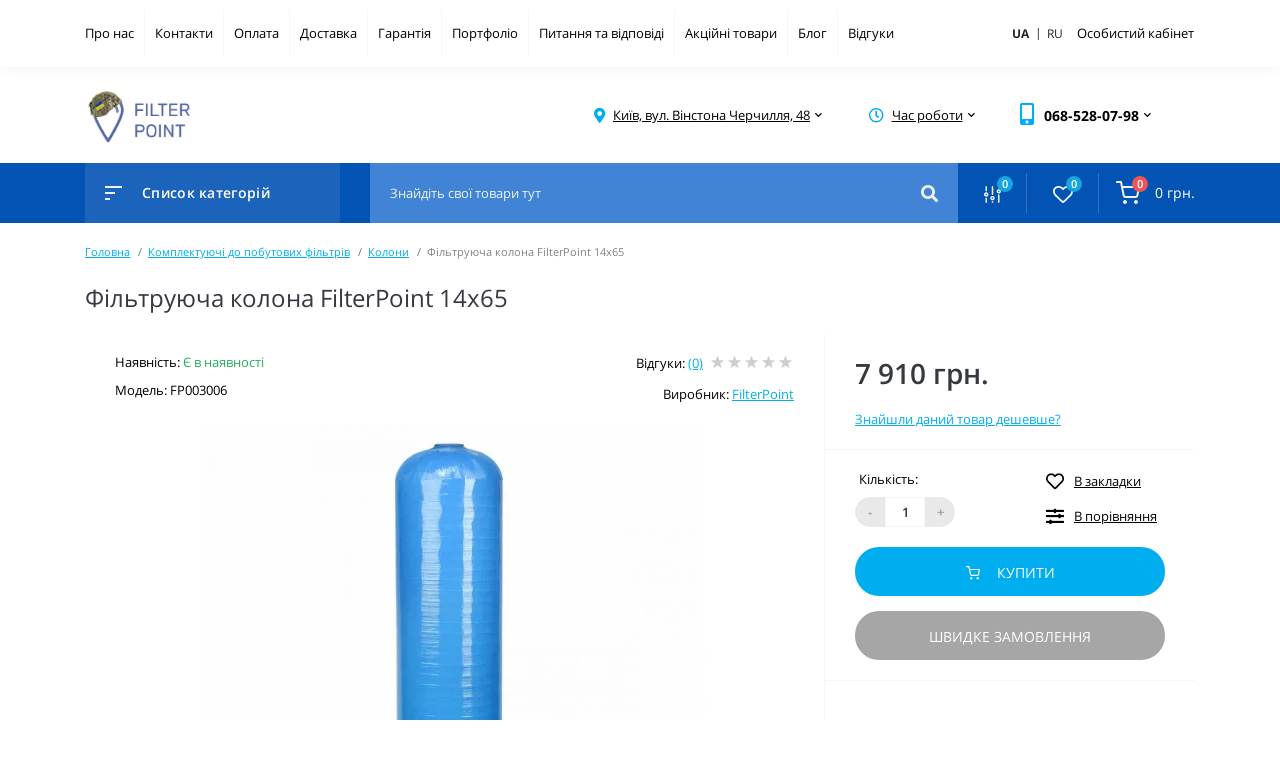

--- FILE ---
content_type: text/html; charset=utf-8
request_url: https://filterpoint.com.ua/filterpoint-kolona-dlja-zasipki-filtrujuchih-zavantazhen-vodi-filterpoint-14x65-fp003006-ua
body_size: 16371
content:
<!DOCTYPE html>
<!--[if IE]><![endif]-->
<!--[if IE 8 ]><html dir="ltr" lang="" class="ie8"><![endif]-->
<!--[if IE 9 ]><html dir="ltr" lang="" class="ie9"><![endif]-->
<!--[if (gt IE 9)|!(IE)]><!-->
<html dir="ltr" lang="">
<!--<![endif]-->
<head>






<meta charset="UTF-8" />
<meta name="viewport" content="width=device-width, initial-scale=1, user-scalable=0">
<meta http-equiv="X-UA-Compatible" content="IE=edge">
<meta name="facebook-domain-verification" content="smvn72g8eik6ujpd5igt1xnizozovx" />
<meta name="google-site-verification" content="xmCUY12wP7Iwt63f7Jv5j75RIgI2kfRvPbRnbeYY2rk" />
<title>Купити Фільтруюча колона FilterPoint 14x65 </title>
<base href="https://filterpoint.com.ua/" />
<meta name="description" content="✔️ Доставка по Україні ⚡️ Знижки до 30% на виробника FilterPoint ⏩ Найнижча ціна на Фільтруюча колона FilterPoint 14x65" />
<link href="catalog/view/theme/oct_feelmart/stylesheet/main.css" rel="stylesheet" media="screen" />
<link href="catalog/view/theme/oct_feelmart/stylesheet/dynamic_stylesheet_0.css" rel="stylesheet" media="screen" />
<link href="catalog/view/theme/oct_feelmart/js/slick/slick.min.css" rel="stylesheet" media="screen" />
<link href="catalog/view/theme/oct_feelmart/js/fancybox/jquery.fancybox.min.css" rel="stylesheet" media="screen" />
<script src="catalog/view/theme/oct_feelmart/js/jquery-3.3.1.min.js"></script>
<script src="catalog/view/theme/oct_feelmart/js/popper.min.js"></script>
<script src="catalog/view/theme/oct_feelmart/js/bootstrap.min.js"></script>
<script src="catalog/view/theme/oct_feelmart/js/main.js"></script>
<script src="catalog/view/theme/oct_feelmart/js/bootstrap-notify/bootstrap-notify.js"></script>
<script src="catalog/view/theme/oct_feelmart/js/common.js"></script>
<script src="catalog/view/theme/oct_feelmart/js/slick/slick.min.js"></script>
<script src="catalog/view/theme/oct_feelmart/js/fancybox/jquery.fancybox.min.js"></script>
<link href="https://filterpoint.com.ua/filterpoint-kolona-dlja-zasipki-filtrujuchih-zavantazhen-vodi-filterpoint-14x65-fp003006-ua" rel="canonical" />
<link href="https://filterpoint.com.ua/image/catalog/final.png" rel="icon" />



	
    
    
<link rel="alternate" href="https://filterpoint.com.ua/" hreflang="uk-ua" />
<link rel="alternate" href="https://filterpoint.com.ua/ru" hreflang="ru-ru" />


			
<style>
				.language-select{
					text-transform:uppercase;
					white-space:nowrap;
					padding:0px;
					font-size:12px;
				}
				

@media (max-width: 991px)
{
.language-select{
display:contents;
}
}
				
										.fm-module-stickers-sticker-stickers_sold {
						color:rgb(255, 255, 255);
						background:rgb(0, 0, 0);
					}
									</style></head>
<body class="padding-top">
  

<!-- Google Tag Manager (noscript) -->
<noscript><iframe src="https://www.googletagmanager.com/ns.html?id=GTM-PMNP3CZ"
height="0" width="0" style="display:none;visibility:hidden"></iframe></noscript>
<!-- End Google Tag Manager (noscript) -->
<div id="fm_sidebar_overlay"></div>
<div id="fm_sidebar">
    <div class="fm_sidebar-title d-flex alig-items-center justify-content-between">
      <span class="fm_sidebar-title-text">Меню</span>
      <span class="fm_sidebar-title-close"></span>
    </div>
    <div id="fm_sidebar_content" class="fm_sidebar-content"></div>
</div>
<nav id="fm_mobile_nav" class="d-lg-none fixed-top">
    <button type="button" id="fm_mobile_menu_button" onclick="fmSidebar('Меню', 'menu');" class="fm_mobile_nav-item fm_mobile_sidebar_toggle"></button>
    <button type="button" id="fm_mobile_user_button" onclick="fmSidebar('Авторизація', 'login');" class="fm_mobile_nav-item fm_mobile_sidebar_toggle"></button>
        <button onclick="location.href='https://filterpoint.com.ua/compare-ua';" type="button" id="fm_mobile_compare_button" class="fm_mobile_nav-item"><span class="fm-menu-buttons-index fm-menu-compare-index">0</span></button>
    <button onclick="location.href='https://filterpoint.com.ua/wishlist-ua';" type="button" id="fm_mobile_wishlist_button" class="fm_mobile_nav-item"><span class="fm-menu-buttons-index fm-menu-wishlist-index">0</span></button>
        <button type="button" id="fm_mobile_cart_button" onclick="fmSidebar('Кошик', 'cart');" class="fm_mobile_nav-item fm_mobile_sidebar_toggle"><span class="fm-menu-buttons-index fm-menu-cart-index">0</span></button>
    </nav>
<nav id="top" class="top d-none d-lg-block">
	<div class="container d-flex justify-content-between">
	  			<ul class="info-list list-unstyled d-flex">
						<li class="info-item"><a href="/uapro-nas" class="info-link">Про нас</a></li>
						<li class="info-item"><a href="contact-ua" class="info-link">Контакти</a></li>
						<li class="info-item"><a href="oplata-ua" class="info-link">Оплата</a></li>
						<li class="info-item"><a href="dostavka" class="info-link">Доставка</a></li>
						<li class="info-item"><a href="garantiya-ua" class="info-link">Гарантія</a></li>
						<li class="info-item"><a href="portfolio-ua" class="info-link">Портфоліо</a></li>
						<li class="info-item"><a href="pitannja-ta-vidpovidi-ua" class="info-link">Питання та відповіді</a></li>
						<li class="info-item"><a href="special-ua" class="info-link">Акційні товари</a></li>
						<li class="info-item"><a href="blog-ua" class="info-link">Блог</a></li>
						<li class="info-item"><a href="vidguki-ua" class="info-link">Відгуки</a></li>
					</ul>
				<div id="top-links" class="nav d-flex">
			<div id="language" class="language fm_mobile_menu_info-item">
	<div class="fm_mobile_menu_info-title d-lg-none">Мова</div>
	<form action="https://filterpoint.com.ua/index.php?route=common/language/language" class="h-100" method="post" enctype="multipart/form-data" id="form-language">
		<div class="btn-group h-100">
					          <button class="btn btn-block language-select" style="font-weight:bold;" type="button" name="uk-ua">ua				  <span style="position:relative; top:-1px; font-weight:normal;">&nbsp;|&nbsp;</span>
				  </button>
				  
				  
		        		          <button class="btn btn-block language-select" type="button" name="ru-ru">ru</button>
				  
				  
		        				
				
			<!--<button class="btn btn-lang btn-link dropdown-toggle" data-toggle="dropdown" aria-haspopup="true" aria-expanded="false">
							     
			    <img src="catalog/language/uk-ua/uk-ua.png" alt="Українська" title="Українська" class="lang">
			    <span>Мова</span>
			    <i class="fas fa-chevron-down"></i>
			    			    			    			    			</button>
			<div class="dropdown-menu dropdown-menu-right nav-dropdown-menu">
						          <button class="btn btn-block language-select active-item" type="button" name="uk-ua"><img src="catalog/language/uk-ua/uk-ua.png" alt="Українська" title="Українська" /> Українська</button>
		        		          <button class="btn btn-block language-select" type="button" name="ru-ru"><img src="catalog/language/ru-ru/ru-ru.png" alt="Русский" title="Русский" /> Русский</button>
		        			</div>-->
		</div>
	    <input type="hidden" name="code" value="" />
	    <input type="hidden" name="redirect" value="eyJyb3V0ZSI6InByb2R1Y3RcL3Byb2R1Y3QiLCJ1cmwiOiImcHJvZHVjdF9pZD0yNTcyJnBhdGg9NzRfNTRfNDQiLCJwcm90b2NvbCI6IjEifQ==" />
	</form>
</div>

			 
			<div class="dropdown" id="fm-account-dropdown">
								<a href="javascript:;" onclick="octPopupLogin();" title="Особистий кабінет" class="btn btn-user btn-link btn-block h-100 d-flex align-items-center" role="button" aria-haspopup="true">Особистий кабінет</a>
					        </div>
		</div>
	</div>
</nav>
<header>
  <div class="container">
    <div class="row align-items-center">
		    	<div id="logo" class="col-6 col-md-2 col-lg-3 col-xl-3">
						<div class="fm-logo">
			<a href="https://filterpoint.com.ua/">
				<img src="https://filterpoint.com.ua/image/catalog/logo/770.png" title="Фільтрпоінт - Проектування, встановлення та обслуговування систем очищення води" alt="Фільтрпоінт - Проектування, встановлення та обслуговування систем очищення води" class="img-fluid" />
			</a>
			</div>
					</div>
						<div class="d-none d-md-flex col-md-7 col-lg-6 col-xl-5 fm-header-address">
	        <div class="header-dropdown-box">
				<a class="header-dropdown-toggle btn btn-header btn-link d-flex align-items-center h-100" href="javascript:;" role="button"><i class="fas fa-map-marker-alt"></i> <span>Київ, вул. Вінстона Черчилля, 48</span> <i class="fas fa-chevron-down"></i></a>
				<div class="header-dropdown text-center">
					<div class="header-dropdown-inner fm-header-address-dropdown-inner">
						<div class="header-dropdown-title">Наша адреса:</div>
					    <div class="header-dropdown-address">Київ, вул. Вінстона Черчилля, 48</div>
					    					    <div class="header-dropdown-map">
					    	<div id="oct-contact-map" class="not_in"></div>
					    </div>
					    <script>
					    	$('.header-dropdown-toggle').on('mouseenter mouseleave', function() {
						    	octShowMap('<iframe src="https://www.google.com/maps/embed?pb=!1m18!1m12!1m3!1d635.0721425144228!2d30.648087026819194!3d50.45435086388281!2m3!1f0!2f0!3f0!3m2!1i1024!2i768!4f13.1!3m3!1m2!1s0x40d4db88a2dfacc5%3A0x9cc298e7ddb177d!2sFilterPoint!5e0!3m2!1sru!2sua!4v1709041878268!5m2!1sru!2sua" width="600" height="450" style="border:0;" allowfullscreen="" loading="lazy" referrerpolicy="no-referrer-when-downgrade"></iframe>');
							});
					    </script>
					    				    </div>
				</div>
			</div>
		</div>
						<div class="fm-header-shedule d-none col-xl-2 d-xl-flex justify-content-center">
          <div class="header-dropdown-box">
            <a class="header-dropdown-toggle btn btn-header btn-link d-flex align-items-center h-100" href="javascript:;" role="button">
              <i class="far fa-clock"></i>
              <span>Час роботи</span>
              <i class="fas fa-chevron-down"></i>
            </a>
            <div class="header-dropdown header-dropdown-shedule text-center">
              <div class="header-dropdown-inner">
                <div class="header-dropdown-title header-dropdown-title-bold">Час роботи магазину:</div>
                <ul class="list-unstyled">
                						<li>Пн-Пт: 09:00-18:00</li>
										<li>Сб-Нд: Вихідний</li>
					                </ul>
              </div>
            </div>
          </div>
        </div>
						<div class="col-6 col-md-3 col-xl-2 d-flex fm-header-phones">
          <div class="fm-phone-box d-flex align-items-center">
            <div class="fm-phone-img">
              <i class="fas fa-mobile-alt"></i>
            </div>
            <div class="fm-phone-content text-right">
                          <div class="header-dropdown-box btn-link dropdown-toggle d-flex align-items-center">
                068-528-07-98
                <i class="fas fa-chevron-down"></i>
	            <div class="header-dropdown text-center">
	                <div class="header-dropdown-inner">
	                  <div class="header-dropdown-title header-dropdown-title-bold">Наші телефони:</div>
	                  <ul class="list-unstyled">
	                    						<li><a href="tel:0685280798" class="phoneclick">068-528-07-98</a></li>
												<li><a href="tel:0505280798" class="phoneclick">050-528-07-98</a></li>
												<li><a href="tel:0630713836" class="phoneclick">063-071-38-36</a></li>
							                  </ul>
	                </div>
	            </div>
              </div>
                          </div>
          </div>
        </div>
            </div>
  </div>
</header>
<div class="menu-row sticky-top">
	<div class="container">
		<div class="row">
			<div id="oct-menu-box" class="col-lg-3">
	<div class="fm-menu d-flex align-items-center">
        <div class="fm-menu-burg">
          <span class="fm-menu-burg-top"></span>
          <span class="fm-menu-burg-middle"></span>
          <span class="fm-menu-burg-bottom"></span>
        </div>
        <span id="fm-menu-header" class="fm-menu-header">Список категорій</span>
    </div>
	<nav id="oct-menu-dropdown-menu">
		<ul id="oct-menu-ul" class="oct-menu-ul oct-menu-parent-ul list-unstyled">
																		<li class="oct-menu-li"><a href="https://filterpoint.com.ua/populjarni-tovari-ua" class="oct-menu-a d-flex align-items-center"><img class="oct-menu-cat-icon" src="https://filterpoint.com.ua/image/cache/webp/catalog/kategorii/fire-img-30x30.webp" alt="ПОПУЛЯРНІ ТОВАРИ" /><span class="oct-menu-item-name">ПОПУЛЯРНІ ТОВАРИ</span></a></li>
												<li class="oct-menu-li"><a href="https://filterpoint.com.ua/filtri-nasadki-kartridzhi-dlja-pobutovih-potreb-ua" class="oct-menu-a d-flex align-items-center"><img class="oct-menu-cat-icon" src="https://filterpoint.com.ua/image/cache/webp/catalog/kategorii/shower-head-img-30x30.webp" alt="Фільтри для душу" /><span class="oct-menu-item-name">Фільтри для душу</span></a></li>
												<li class="oct-menu-li">
					<div class="d-flex align-items-center justify-content-between">
						<a href="https://filterpoint.com.ua/filtri-dlja-pittja-ta-prigotuvannja-jizhi-ua" class="oct-menu-a d-flex align-items-center"><img class="oct-menu-cat-icon" src="https://filterpoint.com.ua/image/cache/webp/catalog/kategorii/water-filter-img-osm-30x30.webp" alt="Фільтри для питної води" /><span class="oct-menu-item-name">Фільтри для питної води</span></a><span class="oct-menu-toggle"><i class="fas fa-chevron-right"></i></span>					</div>
					<div class="oct-menu-child-ul">
						<div class="oct-menu-back"><i class="fas fa-long-arrow-alt-left"></i> Фільтри для питної води</div>
						<ul class="oct-menu-ul list-unstyled">
														<li class="oct-menu-li">
								<div class="d-flex align-items-center justify-content-between">
									<a href="https://filterpoint.com.ua/filtri-dlja-pittja-ta-prigotuvannja-jizhi-ua/bjudzhetnij-segment-ua"><span class="oct-menu-item-name">Фільтри зворотного осмосу (120)</span></a>								</div>
															</li>
														<li class="oct-menu-li">
								<div class="d-flex align-items-center justify-content-between">
									<a href="https://filterpoint.com.ua/filtri-dlja-pittja-ta-prigotuvannja-jizhi-ua/protochni-filtri-ua"><span class="oct-menu-item-name">Проточні фільтри (10)</span></a>								</div>
															</li>
														<li class="oct-menu-li">
								<div class="d-flex align-items-center justify-content-between">
									<a href="https://filterpoint.com.ua/filtri-dlja-pittja-ta-prigotuvannja-jizhi-ua/turistichni-portativni-filtri-ua"><span class="oct-menu-item-name">Туристичні / портативні фільтри (3)</span></a>								</div>
															</li>
																				</ul>
					</div>
				</li>
												<li class="oct-menu-li">
					<div class="d-flex align-items-center justify-content-between">
						<a href="https://filterpoint.com.ua/filtri-gruboji-i-tonkoji-ochistki-magistralni-ua" class="oct-menu-a d-flex align-items-center"><img class="oct-menu-cat-icon" src="https://filterpoint.com.ua/image/cache/webp/catalog/kategorii/water-filter-magi-img-30x30.webp" alt="Фільтри магістральні" /><span class="oct-menu-item-name">Фільтри магістральні</span></a><span class="oct-menu-toggle"><i class="fas fa-chevron-right"></i></span>					</div>
					<div class="oct-menu-child-ul">
						<div class="oct-menu-back"><i class="fas fa-long-arrow-alt-left"></i> Фільтри магістральні</div>
						<ul class="oct-menu-ul list-unstyled">
														<li class="oct-menu-li">
								<div class="d-flex align-items-center justify-content-between">
									<a href="https://filterpoint.com.ua/filtri-gruboji-i-tonkoji-ochistki-magistralni-ua/samopromivni-filtri-mehanichnoji-ochistki-ua"><span class="oct-menu-item-name">Промивні фільтри  (78)</span></a>								</div>
															</li>
														<li class="oct-menu-li">
								<div class="d-flex align-items-center justify-content-between">
									<a href="https://filterpoint.com.ua/filtri-gruboji-i-tonkoji-ochistki-magistralni-ua/filtri-gruboji-ochistki-filtra-kolbi-ua"><span class="oct-menu-item-name">Фільтра-колби (59)</span></a>								</div>
															</li>
														<li class="oct-menu-li">
								<div class="d-flex align-items-center justify-content-between">
									<a href="https://filterpoint.com.ua/filtri-gruboji-i-tonkoji-ochistki-magistralni-ua/zminni-kartridzhi-dlja-bb-10-bb-20-ua"><span class="oct-menu-item-name">Картриджі для BB10 / BB20 (163)</span></a>								</div>
															</li>
														<li class="oct-menu-li">
								<div class="d-flex align-items-center justify-content-between">
									<a href="https://filterpoint.com.ua/filtri-gruboji-i-tonkoji-ochistki-magistralni-ua/filtri-dlja-dushu-pralnih-i-posudomijnih-mashin-ua"><span class="oct-menu-item-name">Фільтри від накипу для побутової техніки (18)</span></a>								</div>
															</li>
																				</ul>
					</div>
				</li>
												<li class="oct-menu-li">
					<div class="d-flex align-items-center justify-content-between">
						<a href="https://filterpoint.com.ua/kompleksne-ochischennja-vodi-ua" class="oct-menu-a d-flex align-items-center"><img class="oct-menu-cat-icon" src="https://filterpoint.com.ua/image/cache/webp/catalog/kategorii/water-filter-cpmpl-img-30x30.webp" alt="Системи комплексного очищення" /><span class="oct-menu-item-name">Системи комплексного очищення</span></a><span class="oct-menu-toggle"><i class="fas fa-chevron-right"></i></span>					</div>
					<div class="oct-menu-child-ul">
						<div class="oct-menu-back"><i class="fas fa-long-arrow-alt-left"></i> Системи комплексного очищення</div>
						<ul class="oct-menu-ul list-unstyled">
														<li class="oct-menu-li">
								<div class="d-flex align-items-center justify-content-between">
									<a href="https://filterpoint.com.ua/kompleksne-ochischennja-vodi-ua/kompleksne-ochischennja-ua"><span class="oct-menu-item-name">Комплексне очищення (76)</span></a>								</div>
															</li>
														<li class="oct-menu-li">
								<div class="d-flex align-items-center justify-content-between">
									<a href="https://filterpoint.com.ua/kompleksne-ochischennja-vodi-ua/pomjakshennja-ua"><span class="oct-menu-item-name">Очищення від солей жорсткості (102)</span></a>								</div>
															</li>
														<li class="oct-menu-li">
								<div class="d-flex align-items-center justify-content-between">
									<a href="https://filterpoint.com.ua/kompleksne-ochischennja-vodi-ua/ochischennja-vid-zaliza-margancju-ua"><span class="oct-menu-item-name">Очищення від заліза, марганцю (36)</span></a>								</div>
															</li>
														<li class="oct-menu-li">
								<div class="d-flex align-items-center justify-content-between">
									<a href="https://filterpoint.com.ua/kompleksne-ochischennja-vodi-ua/ochischennja-vid-sirkovodnju-ua"><span class="oct-menu-item-name">Очищення від сірководню (25)</span></a>								</div>
															</li>
														<li class="oct-menu-li">
								<div class="d-flex align-items-center justify-content-between">
									<a href="https://filterpoint.com.ua/kompleksne-ochischennja-vodi-ua/sorbcijne-ochischennja-ua"><span class="oct-menu-item-name">Вугільне очищення (39)</span></a>								</div>
															</li>
														<li class="oct-menu-li">
								<div class="d-flex align-items-center justify-content-between">
									<a href="https://filterpoint.com.ua/kompleksne-ochischennja-vodi-ua/mehanichne-ochischennja-ua"><span class="oct-menu-item-name">Механічне очищення (20)</span></a>								</div>
															</li>
																				</ul>
					</div>
				</li>
												<li class="oct-menu-li">
					<div class="d-flex align-items-center justify-content-between">
						<a href="https://filterpoint.com.ua/sistemi-ochischennja-vodi-dlja-komercijnogo-vikoristannja-ua" class="oct-menu-a d-flex align-items-center"><img class="oct-menu-cat-icon" src="https://filterpoint.com.ua/image/cache/webp/catalog/kategorii/shop-iimmgg-30x30.webp" alt="Системи для бізнесу" /><span class="oct-menu-item-name">Системи для бізнесу</span></a><span class="oct-menu-toggle"><i class="fas fa-chevron-right"></i></span>					</div>
					<div class="oct-menu-child-ul">
						<div class="oct-menu-back"><i class="fas fa-long-arrow-alt-left"></i> Системи для бізнесу</div>
						<ul class="oct-menu-ul list-unstyled">
														<li class="oct-menu-li">
								<div class="d-flex align-items-center justify-content-between">
									<a href="https://filterpoint.com.ua/sistemi-ochischennja-vodi-dlja-komercijnogo-vikoristannja-ua/sistemi-ochischennja-vodi-dlja-kafe-kavjaren-i-restoraniv-ua"><span class="oct-menu-item-name">Прямоточні фільтри зворотного осмосу (26)</span></a>								</div>
															</li>
														<li class="oct-menu-li">
								<div class="d-flex align-items-center justify-content-between">
									<a href="https://filterpoint.com.ua/sistemi-ochischennja-vodi-dlja-komercijnogo-vikoristannja-ua/dlja-avtomijok-i-pivovaren-ua"><span class="oct-menu-item-name">Промислові системи зворотного осмосу (20)</span></a>								</div>
															</li>
														<li class="oct-menu-li">
								<div class="d-flex align-items-center justify-content-between">
									<a href="https://filterpoint.com.ua/sistemi-ochischennja-vodi-dlja-komercijnogo-vikoristannja-ua/tochka-rozlyvu-vody"><span class="oct-menu-item-name">Точка розливу води (5)</span></a>								</div>
															</li>
																				</ul>
					</div>
				</li>
												<li class="oct-menu-li">
					<div class="d-flex align-items-center justify-content-between">
						<a href="https://filterpoint.com.ua/komplektujuchi-do-filtriv-dlja-pittja-i-prigotuvannja-jizhi-ua" class="oct-menu-a d-flex align-items-center"><img class="oct-menu-cat-icon" src="https://filterpoint.com.ua/image/cache/webp/catalog/kategorii/water-filter-put-img-30x30.webp" alt="Комплектуючі до питних фільтрів" /><span class="oct-menu-item-name">Комплектуючі до питних фільтрів</span></a><span class="oct-menu-toggle"><i class="fas fa-chevron-right"></i></span>					</div>
					<div class="oct-menu-child-ul">
						<div class="oct-menu-back"><i class="fas fa-long-arrow-alt-left"></i> Комплектуючі до питних фільтрів</div>
						<ul class="oct-menu-ul list-unstyled">
														<li class="oct-menu-li">
								<div class="d-flex align-items-center justify-content-between">
									<a href="https://filterpoint.com.ua/kartridzhi-ta-komplektujuchi-ua/komplektujuchi-do-filtriv-dlja-pittja-i-prigotuvannja-jizhi-ua/kartridzhi-ta-komplekti-gruboji-ochistki-ua"><span class="oct-menu-item-name">Картриджі для питної води (175)</span></a>								</div>
															</li>
														<li class="oct-menu-li">
								<div class="d-flex align-items-center justify-content-between">
									<a href="https://filterpoint.com.ua/kartridzhi-ta-komplektujuchi-ua/komplektujuchi-do-filtriv-dlja-pittja-i-prigotuvannja-jizhi-ua/membrani-ua"><span class="oct-menu-item-name">Мембрани (52)</span></a>								</div>
															</li>
														<li class="oct-menu-li">
								<div class="d-flex align-items-center justify-content-between">
									<a href="https://filterpoint.com.ua/kartridzhi-ta-komplektujuchi-ua/komplektujuchi-do-filtriv-dlja-pittja-i-prigotuvannja-jizhi-ua/postfiltracija-ua"><span class="oct-menu-item-name">Постфільтри (34)</span></a>								</div>
															</li>
														<li class="oct-menu-li">
								<div class="d-flex align-items-center justify-content-between">
									<a href="https://filterpoint.com.ua/kartridzhi-ta-komplektujuchi-ua/komplektujuchi-do-filtriv-dlja-pittja-i-prigotuvannja-jizhi-ua/mineralizatori-ua"><span class="oct-menu-item-name">Мінералізатори (27)</span></a>								</div>
															</li>
														<li class="oct-menu-li">
								<div class="d-flex align-items-center justify-content-between">
									<a href="https://filterpoint.com.ua/kartridzhi-ta-komplektujuchi-ua/komplektujuchi-do-filtriv-dlja-pittja-i-prigotuvannja-jizhi-ua/strukturizatori-ua"><span class="oct-menu-item-name">Структуризатори (16)</span></a>								</div>
															</li>
														<li class="oct-menu-li">
								<div class="d-flex align-items-center justify-content-between">
									<a href="https://filterpoint.com.ua/kartridzhi-ta-komplektujuchi-ua/komplektujuchi-do-filtriv-dlja-pittja-i-prigotuvannja-jizhi-ua/nakopichuvalni-baki-ua"><span class="oct-menu-item-name">Накопичувальні баки (26)</span></a>								</div>
															</li>
														<li class="oct-menu-li">
								<div class="d-flex align-items-center justify-content-between">
									<a href="https://filterpoint.com.ua/kartridzhi-ta-komplektujuchi-ua/komplektujuchi-do-filtriv-dlja-pittja-i-prigotuvannja-jizhi-ua/krani-dlja-filtriv-ua"><span class="oct-menu-item-name">Крани для фільтрів (49)</span></a>								</div>
															</li>
														<li class="oct-menu-li">
								<div class="d-flex align-items-center justify-content-between">
									<a href="https://filterpoint.com.ua/kartridzhi-ta-komplektujuchi-ua/komplektujuchi-do-filtriv-dlja-pittja-i-prigotuvannja-jizhi-ua/himichni-reagenti-ua"><span class="oct-menu-item-name">Хімічні реагенти (2)</span></a>								</div>
															</li>
														<li class="oct-menu-li">
								<div class="d-flex align-items-center justify-content-between">
									<a href="https://filterpoint.com.ua/kartridzhi-ta-komplektujuchi-ua/komplektujuchi-do-filtriv-dlja-pittja-i-prigotuvannja-jizhi-ua/reduktori-tisku-ua"><span class="oct-menu-item-name">Супутні комплектуючі (23)</span></a>								</div>
															</li>
																				</ul>
					</div>
				</li>
												<li class="oct-menu-li">
					<div class="d-flex align-items-center justify-content-between">
						<a href="https://filterpoint.com.ua/komplektujuchi-do-kompleksnoji-ochistki-ua" class="oct-menu-a d-flex align-items-center"><img class="oct-menu-cat-icon" src="https://filterpoint.com.ua/image/cache/webp/catalog/kategorii/cartridge-immg-30x30.webp" alt="Комплектуючі до побутових фільтрів" /><span class="oct-menu-item-name">Комплектуючі до побутових фільтрів</span></a><span class="oct-menu-toggle"><i class="fas fa-chevron-right"></i></span>					</div>
					<div class="oct-menu-child-ul">
						<div class="oct-menu-back"><i class="fas fa-long-arrow-alt-left"></i> Комплектуючі до побутових фільтрів</div>
						<ul class="oct-menu-ul list-unstyled">
														<li class="oct-menu-li">
								<div class="d-flex align-items-center justify-content-between">
									<a href="https://filterpoint.com.ua/kartridzhi-ta-komplektujuchi-ua/komplektujuchi-do-kompleksnoji-ochistki-ua/smennyye-kartridzhi-dlya-kolb-bb10-bb20-ua"><span class="oct-menu-item-name">Картриджі для побутової води (345)</span></a>								</div>
															</li>
														<li class="oct-menu-li">
								<div class="d-flex align-items-center justify-content-between">
									<a href="https://filterpoint.com.ua/kartridzhi-ta-komplektujuchi-ua/komplektujuchi-do-kompleksnoji-ochistki-ua/filtrujuchi-sumishi-sil-ua"><span class="oct-menu-item-name">Фільтруючі засипки, сіль (72)</span></a>								</div>
															</li>
														<li class="oct-menu-li">
								<div class="d-flex align-items-center justify-content-between">
									<a href="https://filterpoint.com.ua/kartridzhi-ta-komplektujuchi-ua/komplektujuchi-do-kompleksnoji-ochistki-ua/klapani-upravlinnja-ua"><span class="oct-menu-item-name">Клапани управління (33)</span></a>								</div>
															</li>
														<li class="oct-menu-li">
								<div class="d-flex align-items-center justify-content-between">
									<a href="https://filterpoint.com.ua/kartridzhi-ta-komplektujuchi-ua/komplektujuchi-do-kompleksnoji-ochistki-ua/solovi-baki-ua"><span class="oct-menu-item-name">Сольові баки (3)</span></a>								</div>
															</li>
														<li class="oct-menu-li">
								<div class="d-flex align-items-center justify-content-between">
									<a href="https://filterpoint.com.ua/kartridzhi-ta-komplektujuchi-ua/komplektujuchi-do-kompleksnoji-ochistki-ua/koloni-ua"><span class="oct-menu-item-name">Колони (18)</span></a>								</div>
															</li>
														<li class="oct-menu-li">
								<div class="d-flex align-items-center justify-content-between">
									<a href="https://filterpoint.com.ua/kartridzhi-ta-komplektujuchi-ua/komplektujuchi-do-kompleksnoji-ochistki-ua/termochohli-dlja-baloniv-ua"><span class="oct-menu-item-name">Термочохли (12)</span></a>								</div>
															</li>
														<li class="oct-menu-li">
								<div class="d-flex align-items-center justify-content-between">
									<a href="https://filterpoint.com.ua/kartridzhi-ta-komplektujuchi-ua/komplektujuchi-do-kompleksnoji-ochistki-ua/dodatkove-obladnannja-ua"><span class="oct-menu-item-name">Додаткове обладнання (19)</span></a>								</div>
															</li>
																				</ul>
					</div>
				</li>
												<li class="oct-menu-li">
					<div class="d-flex align-items-center justify-content-between">
						<a href="https://filterpoint.com.ua/znezarazhennja-vodi-ua" class="oct-menu-a d-flex align-items-center"><img class="oct-menu-cat-icon" src="https://filterpoint.com.ua/image/cache/webp/catalog/kategorii/virus-imgg-30x30.webp" alt="Знезараження води" /><span class="oct-menu-item-name">Знезараження води</span></a><span class="oct-menu-toggle"><i class="fas fa-chevron-right"></i></span>					</div>
					<div class="oct-menu-child-ul">
						<div class="oct-menu-back"><i class="fas fa-long-arrow-alt-left"></i> Знезараження води</div>
						<ul class="oct-menu-ul list-unstyled">
														<li class="oct-menu-li">
								<div class="d-flex align-items-center justify-content-between">
									<a href="https://filterpoint.com.ua/znezarazhennja-vodi-ua/ultrafioletovi-znezarazhuvachi-ua"><span class="oct-menu-item-name">Ультрафіолетові фільтри і комплектуючі (50)</span></a>								</div>
															</li>
														<li class="oct-menu-li">
								<div class="d-flex align-items-center justify-content-between">
									<a href="https://filterpoint.com.ua/znezarazhennja-vodi-ua/himichni-zasobi-ua"><span class="oct-menu-item-name">Хімічні засоби (7)</span></a>								</div>
															</li>
																				</ul>
					</div>
				</li>
												<li class="oct-menu-li"><a href="https://filterpoint.com.ua/nasosi-ta-nasosni-stanciji-ua" class="oct-menu-a d-flex align-items-center"><img class="oct-menu-cat-icon" src="https://filterpoint.com.ua/image/cache/webp/catalog/kategorii/pump-iimg-30x30.webp" alt="Насоси та насосні станції" /><span class="oct-menu-item-name">Насоси та насосні станції</span></a></li>
												<li class="oct-menu-li"><a href="https://filterpoint.com.ua/zahist-vid-zatoplennja-sistemi-proti-zatoplennja-ua" class="oct-menu-a d-flex align-items-center"><img class="oct-menu-cat-icon" src="https://filterpoint.com.ua/image/cache/webp/catalog/kategorii/smart-home-img-30x30.webp" alt="Захист від потопу" /><span class="oct-menu-item-name">Захист від потопу</span></a></li>
												<li class="oct-menu-li"><a href="https://filterpoint.com.ua/nashi-poslugi-ua" class="oct-menu-a d-flex align-items-center"><img class="oct-menu-cat-icon" src="https://filterpoint.com.ua/image/cache/webp/catalog/kategorii/spanner-img-30x30.webp" alt="Наші послуги" /><span class="oct-menu-item-name">Наші послуги</span></a></li>
										
								</ul>
	</nav>
</div>

	        <div class="col-lg-9 fm-menu-buttons-list-col d-flex justify-content-between">
		        <div id="search" class="fm-search">
    <input id="input_search" type="text" name="search" value="" placeholder="Знайдіть свої товари тут" class="w-100 h-100 menu-input">
    <button type="button" id="fm-search-button" class="btn-search menu-btn-search h-100"><i class="fa fa-search"></i></button>
	<div id="fm_livesearch_close" onclick="clearLiveSearch();" class="d-flex d-lg-none align-items-center justify-content-center"><img src="catalog/view/theme/oct_feelmart/img/livesearch-close-icon.svg" alt="" /></div>
	<div id="fm_livesearch"></div>
</div>


<script>
function clearLiveSearch() {
	$('#fm_livesearch_close, #fm_sidebar_overlay').removeClass('visible');
	$('#fm_livesearch').removeClass('expanded');
	$('.menu-row').removeClass('active');
	$('#fm_livesearch').html('');
	$('#input_search').val('');

}
$(document).ready(function() {
	let timer, delay = 500;

	$('#input_search').keyup(function(event) {

	    switch(event.keyCode) {
			case 37:
			case 39:
			case 38:
			case 40:
				return;
			case 27:
				clearLiveSearch();
				return;
		}

	    clearTimeout(timer);

	    timer = setTimeout(function() {
	        let value = $('#search input[name=\'search\']').val();

			if (value.length >= 2) {
				let key = encodeURIComponent(value);
				octsearch.search(key, 'desktop');
			} else if (value.length === 0) {
				clearLiveSearch();
			}

	    }, delay );
	});
});

let octsearch = {
	'search': function(key, type) {
		$.ajax({
			url: 'index.php?route=octemplates/module/oct_live_search',
			type: 'post',
			data: 'key=' + key,
			dataType: 'html',
			cache: false,
			success: function(data) {
				$('#fm_livesearch').html(data).addClass('expanded');

				if(data = data.match(/livesearch/g)) {
					$('#fm_livesearch_close, #fm_sidebar_overlay').addClass('visible');
					$('.menu-row').addClass('active');

				} else {
					$('#fm_livesearch_close, #fm_sidebar_overlay').removeClass('visible');
					$('.menu-row').removeClass('active');
				}
			}
		});
	}
}
</script>

		        <div class="fm-menu-buttons-list d-flex">
		        			            <button title="Список порівнянь" onclick="location.href='https://filterpoint.com.ua/compare-ua';" type="button" class="fm-menu-buttons-item fm-menu-buttons-compare">
			            <span class="fm-menu-buttons-icon">
			                <img src="catalog/view/theme/oct_feelmart/img/compare-icon.svg" alt="compare-icon">
			                <span class="fm-menu-buttons-index fm-menu-compare-index">0</span>
			            </span>
		            </button>
		            <button title="Список закладок" onclick="location.href='https://filterpoint.com.ua/wishlist-ua';" type="button" class="fm-menu-buttons-item fm-menu-buttons-wishlist">
			            <span class="fm-menu-buttons-icon">
			                <img src="catalog/view/theme/oct_feelmart/img/heart-icon.svg" alt="heart-icon">
			                <span class="fm-menu-buttons-index fm-menu-wishlist-index">0</span>
			            </span>
		            </button>
		            <button title="Кошик" id="cart" class="fm-menu-cart-box d-flex align-items-center" type="button" onclick="fmSidebar('Кошик', 'cart');">
    <img src="catalog/view/theme/oct_feelmart/img/cart-icon.svg" alt="cart-icon">
    <span class="fm-menu-buttons-index fm-menu-cart-index">0</span>
    <span class="fm-menu-cart-text">0 грн.</span>
</button>

		        </div>
	        </div>
		</div>
	</div>
</div>

<div id="product-product" class="container">
    <nav aria-label="breadcrumb">
	<ul class="breadcrumb fm-breadcrumb">
						<li class="breadcrumb-item fm-breadcrumb-item"><a href="https://filterpoint.com.ua/">Головна</a></li>
								<li class="breadcrumb-item fm-breadcrumb-item"><a href="https://filterpoint.com.ua/komplektujuchi-do-kompleksnoji-ochistki-ua">Комплектуючі до побутових фільтрів</a></li>
								<li class="breadcrumb-item fm-breadcrumb-item"><a href="https://filterpoint.com.ua/kartridzhi-ta-komplektujuchi-ua/komplektujuchi-do-kompleksnoji-ochistki-ua/koloni-ua">Колони</a></li>
								<li class="breadcrumb-item fm-breadcrumb-item">Фільтруюча колона FilterPoint 14x65</li>
				</ul>
</nav>

    <div class="row">
        <div class="col-12">
            <h1 class="fm-main-title fm-page-title">Фільтруюча колона FilterPoint 14x65</h1>
        </div>
    </div>
    <div class="content-top-box"></div>
    <div id="content" class="row fm-product-box no-gutters">
        <div class="col-lg-8">
            <div class="fm-proruct-left h-100">
                <div class="fm-proruct-left-top with-border">
                    <div class="fm-product-left-top-info d-sm-flex justify-content-between">
                        <ul class="fm-product-left-top-info-list list-unstyled">
                            <li class="fm-product-left-top-info-item fm-product-left-info-item-stock">Наявність: <span class="fm-product-left-top-info-is">Є в наявності</span></li>
                                                        <li class="fm-product-left-top-info-item fm-product-left-top-info-item-code">Модель: FP003006</li>
                                                    </ul>




  
                        <div class="fm-product-left-top-info-block">
                                                        <div class="fm-module-rating d-flex align-items-center justify-content-sm-center">
                                <div class="fm-product-left-top-info-block-reviews">
                                    Відгуки: <a href="javascript:;" onclick="scrollToElement('#fm-product-page-reviews');">(0)</a>
                                </div>
                                <div class="fm-module-rating-stars d-flex align-items-center">
                                                                                                            <span class="fm-module-rating-star"></span>
                                                                                                                                                <span class="fm-module-rating-star"></span>
                                                                                                                                                <span class="fm-module-rating-star"></span>
                                                                                                                                                <span class="fm-module-rating-star"></span>
                                                                                                                                                <span class="fm-module-rating-star"></span>
                                                                                                        </div>
                            </div>
                                                                                    <div class="fm-product-left-top-info-block-brand text-sm-right">
                                Виробник: <a href="https://filterpoint.com.ua/filterpoint-ua">FilterPoint</a>
                            </div>
                                                    </div>
                    </div>
                                                            <div class="fm-product-left-top-photo-main">

									
                        <div class="fm-product-slide-box">
                            <div class="fm-product-slide">
                                <a href="https://filterpoint.com.ua/image/cache/webp/catalog/oc_2572d6992ce150c02df2f5a8af028b5dffef-700x700.webp" class="oct-gallery" onClick="return false;">
                                    <img src="https://filterpoint.com.ua/image/cache/webp/catalog/oc_2572d6992ce150c02df2f5a8af028b5dffef-500x500.webp" class="img-fluid" alt="Фільтруюча колона FilterPoint 14x65" title="Фільтруюча колона FilterPoint 14x65"  />
                                </a>
                            </div>
                                                    </div>
                    </div>
                                                            <script>
                        $(function () {
                            setTimeout(function(){
                                $('#image-additional').slick('refresh');
                                $('.image-additional-box').addClass('overflow-visible');
                            },500);


						var sliderProducts = $('.fm-product-slide a');

			$('.fm-product-slide a').on('click', function(e) {
				e.preventDefault();

				var totalSlides = $(this).parents('.fm-product-slide-box').slick("getSlick").slideCount,
				dataIndex = $(this).parents('.fm-product-slide').data('slick-index'),
				trueIndex;

				switch(true) {
					case (dataIndex < 0):
						trueIndex = totalSlides+dataIndex;

						break;
					case (dataIndex >= totalSlides):
						trueIndex = dataIndex%totalSlides;

						break;
					default:
						trueIndex = dataIndex;
				}

				$.fancybox.open(sliderProducts, {backFocus: false, hideScrollbar: false}, trueIndex);

				return false;
			});
						
                            $('.fm-product-slide-box').slick({
                                infinite: false,
                                slidesToShow: 1,
                                slidesToScroll: 1,
                                fade: false,
                                draggable: false,
                                asNavFor: '#image-additional',
                                dots: false,
                                arrows: false
                            });

                            $('#image-additional').slick({
                                infinite: false,
                                slidesToShow: 6,
                                slidesToScroll: 1,
                                focusOnSelect: true,
                                asNavFor: '.fm-product-slide-box',
                                dots: false,
                                prevArrow:"<button type='button' class='slick-prev pull-left'>‹</button>",
                                nextArrow:"<button type='button' class='slick-next pull-right'>›</button>",
                                responsive: [
                                {
                                  breakpoint: 1600,
                                  settings: {
                                    slidesToShow: 4,
                                    slidesToScroll: 1
                                  }
                                },
                                {
                                  breakpoint: 992,
                                  settings: {
                                    slidesToShow: 3,
                                    slidesToScroll: 1
                                  }
                                },
                                {
                                  breakpoint: 376,
                                  settings: {
                                    slidesToShow: 2,
                                    slidesToScroll: 1
                                  }
                                }
                              ]
                            });
                        });
                    </script>
                                        <div id="product_mobile_top"></div>
                    <ul class="fm-product-description-nav list-unstyled d-flex align-items-center">
                                                <li class="fm-product-description-nav-item fm-product-description-nav-item-active">
                            <a href="javascript:;">Огляд товару</a>
                        </li>
                                                                        <li class="fm-product-description-nav-item">
                            <a href="javascript:;" onclick="scrollToElement('#fm-product-attributes');">Характеристики</a>
                        </li>
                                                                                                                        <li class="fm-product-description-nav-item">
                            <a href="javascript:;" onclick="scrollToElement('#fm-product-page-reviews');">Відгуків (0)</a>
                        </li>
                                                                        <li class="fm-product-description-nav-item">
                            <a href="javascript:;" onclick="scrollToElement('#fm-related-products-row');">Схожі товари</a>
                        </li>
                                            </ul>
                                        <div class="fm-product-description-cont">
                        <p><strong>FilterPoint FRP 14х65</strong> - балон для засипних фільтрів. Використовується для знезалізнення води, вугільної та механічної очистки, пом'якшення води.</p>
<p>Фільтруюча колона для очищення води виготовляється зі скловолокна за безшовною технологією. Матеріал колони фільтра стійкий до механічних та хімічних впливів. Стінки балона не пропускають сонячне проміння, тим самим запобігаючи розвитку бактерій.</p>
<p><strong>Переваги колони FilterPoint:</strong></p>
<ul>
<li>Виробництво корпусу за технологією FRP Filament winding</li>
<li>Стійкість до утворення іржі та корозії</li>
<li>Сумісність з усіма стандартними керуючими клапанами</li>
<li>Є сертифікат NSF</li>
</ul>
<p><strong>Технічні характеристики:</strong></p>
<ul>
<li>Типорозмір: 1465</li>
<li>Об'єм балона: 148 л</li>
<li>Об'єм засипки: 100 л</li>
<li>Робочий тиск: 2,5-10,5 бар</li>
<li>Робоча температура: 1-50 град</li>
<li>Діаметр горловини: 2,5" різьблення 8-NPSM</li>
<li>Основа: стандартна</li>
<li>Висота: 167,4 см</li>
<li>Діаметр: 36,6 см</li>
<li>Рекомендований діаметр водопідйомної труби: 1&Prime; (27 мм)</li>
<li>Вага: 15 кг</li>
</ul>
<p><br /><i>* Зовнішній вигляд товару може незначно відрізнятися (через різні партії постачальника).</i></p>
                                                <p class="fm-product-tags"><i class="fa fa-tags"></i>
                                                         <a href="https://filterpoint.com.ua/search-ua?tag=%D0%B1%D0%B0%D0%BB%D0%BE%D0%BD%20%D1%84%D1%96%D0%BB%D1%8C%D1%82%D1%80%D0%B0">балон фільтра</a>,
                                                                                     <a href="https://filterpoint.com.ua/search-ua?tag=%D1%84%D1%96%D0%BB%D1%8C%D1%82%D1%80%D1%83%D1%8E%D1%87%D0%B8%D0%B9%20%D0%B1%D0%B0%D0%BB%D0%BE%D0%BD">фільтруючий балон</a>,
                                                                                     <a href="https://filterpoint.com.ua/search-ua?tag=%D0%BA%D0%BE%D0%BB%D0%BE%D0%BD%D0%B0%20%D0%BF%D1%96%D0%B4%20%D1%84%D1%96%D0%BB%D1%8C%D1%82%D1%80">колона під фільтр</a>,
                                                                                     <a href="https://filterpoint.com.ua/search-ua?tag=%D0%BA%D0%BE%D0%BB%D0%BE%D0%BD%D0%B0%20%D0%BF%D1%96%D0%B4%20%D0%B7%D0%B0%D1%81%D0%B8%D0%BF%D0%BA%D1%83">колона під засипку</a>,
                                                                                     <a href="https://filterpoint.com.ua/search-ua?tag=%D0%B1%D0%B0%D0%BB%D0%BE%D0%BD%D0%BD%D0%B8%D0%B9%20%D1%84%D1%96%D0%BB%D1%8C%D1%82%D1%80%20%D0%B2%D0%BE%D0%B4%D0%B8">балонний фільтр води</a>,
                                                                                     <a href="https://filterpoint.com.ua/search-ua?tag=%D0%BA%D0%BE%D0%BB%D0%BE%D0%BD%D0%BD%D0%B8%D0%B9%20%D1%84%D1%96%D0%BB%D1%8C%D1%82%D1%80%20%D0%B2%D0%BE%D0%B4%D0%B8">колонний фільтр води</a>,
                                                                                     <a href="https://filterpoint.com.ua/search-ua?tag=%D0%BA%D0%BE%D1%80%D0%BF%D1%83%D1%81%20%D1%84%D1%96%D0%BB%D1%8C%D1%82%D1%80%D0%B0">корпус фільтра</a>,
                                                                                     <a href="https://filterpoint.com.ua/search-ua?tag=%D0%B1%D0%B0%D0%BB%D0%BE%D0%BD9">балон9</a>                                                          <a href=""></a>                                                     </p>
                                            </div>
                                                        </div>
                                <div id="fm-product-attributes" class="fm-product-attributtes">
                                        <div class="fm-page-main-title">Характеристики</div>
                                                            <div class="fm-product-attributtes-cont">
                        <div class="fm-product-attributtes-title">Характеристики товару</div>
                                                <div class="fm-product-attributtes-item d-flex justify-content-between">
                            <span>Країна-виробник товару</span>
                            <span>Україна|Китай</span>
                        </div>
                                                <div class="fm-product-attributtes-item d-flex justify-content-between">
                            <span>Типорозмір</span>
                            <span>14х65</span>
                        </div>
                                            </div>
                                    </div>
                
						
                            </div>
        </div>
        <div id="fm_product_right_inner" class="col-lg-4">
            <div id="fm_product_right" class="fm-product-right h-100">
                <div class="fm-product-right-top">

						
						
                                        <div class="fm-price-block fm-product-right-block">
                        <div class="fm-module-price d-flex align-items-center">
                                                        <span class="fm-module-price-new">7 910 грн.</span>
                                                    </div>
                                                                        
						<a href="javascript:;" class="fm-price-block-link" onclick="octPopupFoundCheaper('2572');">Знайшли даний товар дешевше?</a>
						
                    </div>
                    
						
                    <div id="product" class="fm-product-action">
                                                <div class="fm-product-buttons fm-product-right-block">
                            <div class="d-flex align-items-center justify-content-between">
                                <div class="fm-product-quantity d-flex flex-column">
                                    <label class="control-label product-quantity-label" for="input-quantity">Кількість:</label>
                                    <div class="btn-group fm-product-quantity" role="group">
                                        <button type="button" class="fm-product-quantity-btn fm-product-quantity-btn-left" onclick="updateValueProduct(true, false, false);">-</button>
                                        <input type="text" class="form-control" name="quantity" value="1" id="input-quantity" />
                                        <input type="hidden" name="product_id" value="2572" />
                                        <button type="button" class="fm-product-quantity-btn fm-product-quantity-btn-right" onclick="updateValueProduct(false, true, false);">+</button>
                                        <input type="hidden" id="min-product-quantity" value="1" name="min_quantity">
                                        <input type="hidden" id="max-product-quantity" value="31" name="max_quantity">
                                    </div>
                                </div>
                                <div class="fm-product-buttons-list">
                                    <div class="fm-product-buttons-item">
                                        <a href="javascript:;" class="fm-product-buttons-link fm-product-buttons-link-wishlist d-flex align-items-center" title="В закладки" onclick="wishlist.add('2572');"><i class="far fa-heart"></i><span>В закладки</span></a>
                                    </div>
                                    <a href="javascript:;" class="fm-product-buttons-link fm-product-buttons-link-compare d-flex align-items-center" title="В порівняння" onclick="compare.add('2572');"><i class="fas fa-sliders-h"></i><span>В порівняння</span></a>
                                </div>
                            </div>
                            <div style="margin-top: 20px; text-align: center;">
                                <!--<a href="javascript:;" onclick="octPopupCredit();">-->
                            </div>

<script>
function octPopupCredit() {
    masked('body', true);
    $(".modal-backdrop").remove();
    masked('body', false);
    $(".modal-holder").html('<div class="modal show" id="fm-cheaper-modal" tabindex="-1" role="dialog" aria-labelledby="fm-cheaper" style="padding-right: 17px; display: block;"><div class="modal-dialog modal-dialog-centered modal-dialog-940" role="document"><div class="modal-content"><div class="modal-header"><h5 class="modal-title" id="fm-cheaper">Дізнатись більше про умови кредитування</h5><button type="button" class="fm-close" data-dismiss="modal" aria-label="Close"><span aria-hidden="true" class="fm-modal-close-icon fm-modal-close-left"></span><span aria-hidden="true" class="fm-modal-close-icon fm-modal-close-right"></span></button></div><div class="modal-body fm-modal-body-one-click d-flex"><div class="fm-modal-body-one-click-left text-center" style="width: 100% !important;">Ви можете зробити покупку у кредит.<br>Способи кредитування можна вибрати при оформленні замовлення.<br>Також можна ознайомитися з умовами на сторінці "Кредит"</div></div></div></div></div>');
    $("#fm-cheaper-modal").modal("show");
}
</script>

                            <div class="fm-product-btn-group">
                                <button type="button" id="button-cart" data-loading-text="Завантаження..." class="fm-product-btn fm-product-btn-cart d-flex align-items-center justify-content-center"><img src="catalog/view/theme/oct_feelmart/img/shop-cart-icon.svg" alt="Купити"><span>Купити</span></button>

						<button type="button" class="fm-product-btn button-one-click" onclick="octPopPurchase('2572')">Швидке замовлення</button>
						
                            </div>
                            
                        </div>

						
                    </div>
                </div>
                                            </div>
        </div>
                <div id="fm-product-page-reviews" class="fm-product-reviews">
            <div class="fm-product-reviews-top d-flex justify-content-between">
                <div class="fm-product-reviews-top-left">
                    <div class="fm-page-main-title">Відгуків<span class="fm-product-reviews-qauntity">0</span></div>
                    <div class="fm-product-reviews-value">0<span>/ 5</span></div>
                    <div class="fm-product-reviews-value-text">середній рейтинг товара</div>
                                        <button type="button" class="fm-btn fm-btn-blue" data-toggle="modal" data-target="#fm-review-modal">Написати відгук</button>
                    <div class="modal" id="fm-review-modal" tabindex="-1" role="dialog" aria-hidden="true">
                        <div class="modal-dialog modal-dialog-centered modal-dialog-940" role="document">
                            <div class="modal-content">
                                <div class="modal-header">
                                    <div class="modal-title" id="fm-review">Написати відгук</div>
                                    <button type="button" class="fm-close" data-dismiss="modal" aria-label="Close">
                                    <span aria-hidden="true" class="fm-modal-close-icon fm-modal-close-left"></span>
                                    <span aria-hidden="true" class="fm-modal-close-icon fm-modal-close-right"></span>
                                    </button>
                                </div>
                                <div class="modal-body fm-modal-body-one-click">
                                    <form id="form-review" class="d-flex flex-column flex-md-row">
                                        <div class="fm-modal-body-one-click-left text-center">
                                            <img src="https://filterpoint.com.ua/image/cache/webp/catalog/oc_2572d6992ce150c02df2f5a8af028b5dffef-500x500.webp" class="fm-modal-body-img" title="Фільтруюча колона FilterPoint 14x65" alt="Фільтруюча колона FilterPoint 14x65">
                                            <div class="product_title">Фільтруюча колона FilterPoint 14x65</div>
                                            <div class="fm-review-block d-flex align-items-center justify-content-center">
                                                <div class="control-label">Оцінка</div>
                                                <div class="fm-module-rating-stars d-flex align-items-center">
                                                    <label class="fm-module-rating-star"><input class="d-none" type="radio" name="rating" value="1" /></label>
                                                    <label class="fm-module-rating-star"><input class="d-none" type="radio" name="rating" value="2" /></label>
                                                    <label class="fm-module-rating-star"><input class="d-none" type="radio" name="rating" value="3" /></label>
                                                    <label class="fm-module-rating-star"><input class="d-none" type="radio" name="rating" value="4" /></label>
                                                    <label class="fm-module-rating-star"><input class="d-none" type="radio" name="rating" value="5" /></label>
                                                </div>
                                                <script>
                                                    $(document).ready(function() {
                                                        $('#form-review .fm-module-rating-star').on('click', function () {
                                                            if ($(this).hasClass('fm-module-rating-star-is')){
                                                                $(this).nextAll().removeClass('fm-module-rating-star-is');
                                                            } else {
                                                                $(this).addClass('fm-module-rating-star-is');
                                                                $(this).prevAll().addClass('fm-module-rating-star-is');
                                                            }
                                                        });
                                                    });
                                                </script>
                                            </div>
                                        </div>
                                        <div class="fm-modal-body-one-click-right">
                                            <div class="form-group-20">
                                                <input type="text" name="name" class="form-control" id="InputName" placeholder="Ваше ім&#39;я">
                                            </div>
                                            <div class="form-group-10">
                                                <textarea id="input-review" name="text" class="form-control" placeholder="Ваш відгук"></textarea>
                                            </div>
                                            <div class="fm-modal-comment"></div>
                                            <div class="form-group-20">
                                                
                                            </div>
                                            <div class="btn-group" role="group" aria-label="fm-cont-btn">
                                                <button type="button" id="button-review" class="fm-btn fm-btn-blue">Відправити відгук</button>
                                            </div>
                                        </div>
                                    </form>
                                </div>
                            </div>
                        </div>
                    </div>
                                    </div>
                <div class="fm-product-reviews-top-right">
                                        <div class="fm-product-reviews-rating-item d-flex align-items-center">
                        <div class="fm-product-reviews-rating-stars d-flex align-items-center">
                            <span class="fm-module-rating-star fm-module-rating-star-is"></span>
                            <span class="fm-module-rating-star  fm-module-rating-star-is"></span>
                            <span class="fm-module-rating-star  fm-module-rating-star-is"></span>
                            <span class="fm-module-rating-star  fm-module-rating-star-is"></span>
                            <span class="fm-module-rating-star  fm-module-rating-star-is"></span>
                        </div>
                        <div class="fm-product-reviews-rating-line">
                            <span class="fm-product-reviews-rating-line-value" style="width: 0%;"></span>
                        </div>
                        <div class="fm-product-reviews-rating-value">0</div>
                    </div>
                                        <div class="fm-product-reviews-rating-item d-flex align-items-center">
                        <div class="fm-product-reviews-rating-stars d-flex align-items-center">
                            <span class="fm-module-rating-star"></span>
                            <span class="fm-module-rating-star  fm-module-rating-star-is"></span>
                            <span class="fm-module-rating-star  fm-module-rating-star-is"></span>
                            <span class="fm-module-rating-star  fm-module-rating-star-is"></span>
                            <span class="fm-module-rating-star  fm-module-rating-star-is"></span>
                        </div>
                        <div class="fm-product-reviews-rating-line">
                            <span class="fm-product-reviews-rating-line-value" style="width: 0%;"></span>
                        </div>
                        <div class="fm-product-reviews-rating-value">0</div>
                    </div>
                                        <div class="fm-product-reviews-rating-item d-flex align-items-center">
                        <div class="fm-product-reviews-rating-stars d-flex align-items-center">
                            <span class="fm-module-rating-star"></span>
                            <span class="fm-module-rating-star"></span>
                            <span class="fm-module-rating-star  fm-module-rating-star-is"></span>
                            <span class="fm-module-rating-star  fm-module-rating-star-is"></span>
                            <span class="fm-module-rating-star  fm-module-rating-star-is"></span>
                        </div>
                        <div class="fm-product-reviews-rating-line">
                            <span class="fm-product-reviews-rating-line-value" style="width: 0%;"></span>
                        </div>
                        <div class="fm-product-reviews-rating-value">0</div>
                    </div>
                                        <div class="fm-product-reviews-rating-item d-flex align-items-center">
                        <div class="fm-product-reviews-rating-stars d-flex align-items-center">
                            <span class="fm-module-rating-star"></span>
                            <span class="fm-module-rating-star"></span>
                            <span class="fm-module-rating-star"></span>
                            <span class="fm-module-rating-star  fm-module-rating-star-is"></span>
                            <span class="fm-module-rating-star  fm-module-rating-star-is"></span>
                        </div>
                        <div class="fm-product-reviews-rating-line">
                            <span class="fm-product-reviews-rating-line-value" style="width: 0%;"></span>
                        </div>
                        <div class="fm-product-reviews-rating-value">0</div>
                    </div>
                                        <div class="fm-product-reviews-rating-item d-flex align-items-center">
                        <div class="fm-product-reviews-rating-stars d-flex align-items-center">
                            <span class="fm-module-rating-star"></span>
                            <span class="fm-module-rating-star"></span>
                            <span class="fm-module-rating-star"></span>
                            <span class="fm-module-rating-star"></span>
                            <span class="fm-module-rating-star  fm-module-rating-star-is"></span>
                        </div>
                        <div class="fm-product-reviews-rating-line">
                            <span class="fm-product-reviews-rating-line-value" style="width: 0%;"></span>
                        </div>
                        <div class="fm-product-reviews-rating-value">0</div>
                    </div>
                                    </div>
            </div>
            <div id="review">
                                <div class="p-4">Немає відгуків про цей товар.</div>
 
                            </div>
        </div>
            </div>
        		<div class="fm-related-products_box" id="fm-related-products-row">
		<div class="row row-padding-top">
			<div class="col-12 fm-main-title">Схожі товари</div>
		</div>
		<div id="fm-related-products_0" class="row no-gutters">

							
						
						<div class="col-6 col-md-4 col-lg-4 col-xl-3 fm-item">
				<div class="fm-module-item d-flex flex-column h-100 fm-no-stock">

						<div class="fm-module-stickers">
														<div class="fm-module-stickers-sticker fm-module-stickers-sticker-stickers_sold">
						Закінчився
					</div>
												</div>
						
					<ul class="fm-module-buttons-list list-unstyled d-flex">

						
						<li class="fm-module-buttons-item fm-module-buttons-compare">
							<button type="button" class="fm-module-buttons-link" title="В порівняння" onclick="compare.add('3988');"><i class="fas fa-sliders-h"></i></button>
						</li>
						<li class="fm-module-buttons-item fm-module-buttons-wishlist">
							<button type="button" class="fm-module-buttons-link" title="В закладки" onclick="wishlist.add('3988');"><i class="far fa-heart"></i></button>
						</li>
					</ul>
					<div class="fm-module-img">
						<a href="https://filterpoint.com.ua/ecosoft-filtrujucha-kolona-dlja-ochischennja-vodi-z-distribuciju-made-in-usa-ecosoft-14h65-fp013274-ua">
							<img src="https://filterpoint.com.ua/image/cache/webp/catalog/oc_3988412388941d1982cebecf6a77ae13b082-228x228.webp" data-srcset="https://filterpoint.com.ua/image/cache/webp/catalog/oc_3988412388941d1982cebecf6a77ae13b082-228x228.webp 100w" srcset="https://filterpoint.com.ua/image/catalog/1lazy/lazy-image.svg 100w" sizes="100vw" class="img-fluid oct-lazy" alt="Фільтруюча колона з дистрибуцією Ecosoft 14х65" title="Фільтруюча колона з дистрибуцією Ecosoft 14х65" />
						</a>
					</div>
										<div class="fm-module-rating d-flex align-items-center justify-content-center">
						<div class="fm-module-rating-stars d-flex align-items-center">
																					<span class="fm-module-rating-star"></span>
																												<span class="fm-module-rating-star"></span>
																												<span class="fm-module-rating-star"></span>
																												<span class="fm-module-rating-star"></span>
																												<span class="fm-module-rating-star"></span>
																				</div>
						<div class="fm-module-reviews">
							<i class="fas fa-comment"></i>
							<span>0</span>
						</div>
					</div>
										<div class="fm-module-title">
						<a href="https://filterpoint.com.ua/ecosoft-filtrujucha-kolona-dlja-ochischennja-vodi-z-distribuciju-made-in-usa-ecosoft-14h65-fp013274-ua">Фільтруюча колона з дистрибуцією Ecosoft 14х65</a>
					</div>
										<div class="fm-module-price mt-auto">
												<div class="fm-module-price-bottom">
							<span class="fm-module-price-new">6 847 грн.</span>
						</div>
																	</div>
										<div class="fm-module-overlay">
		                  <div class="fm-module-overlay-btn-box">
						  	<button type="button" onclick="cart.add('3988');" class="fm-module-overlay-btn fm-btn"><img src="catalog/view/theme/oct_feelmart/img/shop-cart-icon.svg" alt="Купити"><span>Купити</span></button>
		                  </div>
					</div>
				</div>
			</div>
					</div>
	</div>
	
        
<!--Start of tawk.to Script-->
<script type="text/javascript">
var Tawk_API=Tawk_API||{},Tawk_LoadStart=new Date();


Tawk_API.onLoad = function() {
    };
(function(){
var s1=document.createElement("script"),s0=document.getElementsByTagName("script")[0];
s1.async=true;
s1.src='https://embed.tawk.to/682725cd3aaa97190d878192/1ircnfgsk';
s1.charset='UTF-8';
s1.setAttribute('crossorigin','*');
s0.parentNode.insertBefore(s1,s0);
})();
</script>
<!--End of tawk.to Script-->


</div>
<script>
$('select[name=\'recurring_id\'], input[name="quantity"]').change(function(){
    $.ajax({
        url: 'index.php?route=product/product/getRecurringDescription',
        type: 'post',
        data: $('input[name=\'product_id\'], input[name=\'quantity\'], select[name=\'recurring_id\']'),
        dataType: 'json',
        cache: false,
        beforeSend: function() {
            $('#recurring-description').html('');
        },
        success: function(json) {
            $('.alert-dismissible, .text-danger').remove();

            if (json['success']) {
                $('#recurring-description').html(json['success']);
            }
        }
    });
});
</script>
<script>
$('#button-cart').on('click', function() {
    $.ajax({
        url: 'index.php?route=checkout/cart/add',
        type: 'post',
        data: $('#product input[type=\'text\'], #product input[type=\'hidden\'], #product input[type=\'radio\']:checked, #product input[type=\'checkbox\']:checked, #product select, #product textarea'),
        dataType: 'json',
        cache: false,
        beforeSend: function() {
            $('#button-cart').button('loading');
        },
        complete: function() {
            $('#button-cart').button('reset');
        },
        success: function(json) {
            $('.alert-dismissible, .text-danger').remove();
            $('.form-group').removeClass('has-error');

            if (json['error']) {
                if (json['error']['option']) {
                    let errorOption = '';
                    for (i in json['error']['option']) {
                        var element = $('#input-option' + i.replace('_', '-'));

                        if (element.parent().hasClass('input-group')) {
                            element.parent().after('<div class="text-danger">' + json['error']['option'][i] + '</div>');
                        } else {
                            element.after('<div class="text-danger">' + json['error']['option'][i] + '</div>');
                        }
                        errorOption += '<div class="alert-text-item">' + json['error']['option'][i] + '</div>';
                    }
                    fmNotify('danger', errorOption);
                }

                if (json['error']['error_warning']) {
                    fmNotify('danger', json['error']['error_warning']);
                }

                if (json['error']['recurring']) {
                    $('select[name=\'recurring_id\']').after('<div class="text-danger">' + json['error']['recurring'] + '</div>');
                }

                // Highlight any found errors
                $('.text-danger').parent().addClass('has-error');
            }

            if (json['success']) {
                if (json['isPopup']) {
                    octPopupCart(plan = 'no');
                } else {
                    fmNotify('success', json['success']);
                }

                if(typeof octYandexEcommerce == 'function') {
                    octYandexEcommerce(json);
                }

                // Need to set timeout otherwise it wont update the total
                setTimeout(function () {
                    $('.fm-menu-cart-index').html(json['total_products']);
                    $('.fm-menu-cart-text').html(json['total_amount']);
                }, 100);
            }
        },
        error: function(xhr, ajaxOptions, thrownError) {
            alert(thrownError + "\r\n" + xhr.statusText + "\r\n" + xhr.responseText);
        }
    });
});

$('#button-cart-plan').on('click', function() {
    $.ajax({
        url: 'index.php?route=checkout/cart/add&plan=yes',
        type: 'post',
        data: $('#product input[type=\'text\'], #product input[type=\'hidden\'], #product input[type=\'radio\']:checked, #product input[type=\'checkbox\']:checked, #product select, #product textarea'),
        dataType: 'json',
        cache: false,
        beforeSend: function() {
            $('#button-cart-plan').button('loading');
        },
        complete: function() {
            $('#button-cart-plan').button('reset');
        },
        success: function(json) {
            $('.alert-dismissible, .text-danger').remove();
            $('.form-group').removeClass('has-error');

            if (json['error']) {
                if (json['error']['option']) {
                    let errorOption = '';
                    for (i in json['error']['option']) {
                        var element = $('#input-option' + i.replace('_', '-'));

                        if (element.parent().hasClass('input-group')) {
                            element.parent().after('<div class="text-danger">' + json['error']['option'][i] + '</div>');
                        } else {
                            element.after('<div class="text-danger">' + json['error']['option'][i] + '</div>');
                        }
                        errorOption += '<div class="alert-text-item">' + json['error']['option'][i] + '</div>';
                    }
                    fmNotify('danger', errorOption);
                }

                if (json['error']['error_warning']) {
                    fmNotify('danger', json['error']['error_warning']);
                }

                if (json['error']['recurring']) {
                    $('select[name=\'recurring_id\']').after('<div class="text-danger">' + json['error']['recurring'] + '</div>');
                }

                // Highlight any found errors
                $('.text-danger').parent().addClass('has-error');
            }

            if (json['success']) {
                if (json['isPopup']) {
                    octPopupCart(plan = 'yes');
                } else {
                    fmNotify('success', json['success']);
                }

                if(typeof octYandexEcommerce == 'function') {
                    octYandexEcommerce(json);
                }

                // Need to set timeout otherwise it wont update the total
                setTimeout(function () {
                    $('.fm-menu-cart-index').html(json['total_products']);
                    $('.fm-menu-cart-text').html(json['total_amount']);
                }, 100);
            }
        },
        error: function(xhr, ajaxOptions, thrownError) {
            alert(thrownError + "\r\n" + xhr.statusText + "\r\n" + xhr.responseText);
        }
    });
});

</script>
<script>

$('button[id^=\'button-upload\']').on('click', function() {
    var node = this;

    $('#form-upload').remove();

    $('body').prepend('<form enctype="multipart/form-data" id="form-upload" style="display: none;"><input type="file" name="file" /></form>');

    $('#form-upload input[name=\'file\']').trigger('click');

    if (typeof timer != 'undefined') {
        clearInterval(timer);
    }

    timer = setInterval(function() {
        if ($('#form-upload input[name=\'file\']').val() != '') {
            clearInterval(timer);

            $.ajax({
                url: 'index.php?route=tool/upload',
                type: 'post',
                dataType: 'json',
                data: new FormData($('#form-upload')[0]),
                cache: false,
                contentType: false,
                processData: false,
                beforeSend: function() {
                    $(node).button('loading');
                },
                complete: function() {
                    $(node).button('reset');
                },
                success: function(json) {
                    $('.text-danger').remove();

                    if (json['error']) {
                        $(node).parent().find('input').after('<div class="text-danger">' + json['error'] + '</div>');
                    }

                    if (json['success']) {
                        alert(json['success']);

                        $(node).parent().find('input').val(json['code']);
                    }
                },
                error: function(xhr, ajaxOptions, thrownError) {
                    alert(thrownError + "\r\n" + xhr.statusText + "\r\n" + xhr.responseText);
                }
            });
        }
    }, 500);
});
</script>
<script>
$('#review').delegate('.pagination a', 'click', function(e) {
    e.preventDefault();

    $('#review').fadeOut('fast');

    $('#review').load(this.href);

    $('#review').fadeIn('fast');

    scrollToElement('#fm-product-page-reviews');
});

$("#InputName, #input-review").on("change paste keyup", function() {
    $(this).removeClass('error_style');
});


			$("#input-name, #InputEmail").on("change paste keyup", function() {
				$(this).removeClass('error_style');
			});
			
$('#button-review').on('click', function() {
    $.ajax({
        url: 'index.php?route=product/product/write&product_id=2572',
        type: 'post',
        dataType: 'json',
        cache: false,
        data: $('#form-review').serialize(),
        beforeSend: function() {
            $('#button-review').button('loading');
        },
        complete: function() {
            $('#button-review').button('reset');
        },
        success: function(json) {
            $('.alert-dismissible').remove();

            if (json['error']) {
                let errorOption = '';

                $.each(json['error'], function(i, val) {
                    $('#fm-review-modal [name="' + i + '"]').addClass('error_style');
                    errorOption += '<div class="alert-text-item">' + val + '</div>';
                });

                fmNotify('danger', errorOption);
            }

            if (json['success']) {
                fmNotify('success', json['success']);
                $('#fm-review-modal').modal('hide');
                $('input[name=\'name\']').val('');
                $('textarea[name=\'text\']').val('');
                $('#fm-review-modal input[name=\'rating\']:checked').prop('checked', false);
                $('#fm-review-modal .fm-module-rating-star-is').removeClass('fm-module-rating-star-is');
            }
        }
    });
});

$('#input-quantity').on('change',function(e){
    updateValueProduct(false, false, true);
});

function updateValueProduct(minus, plus, manual) {
    let min = parseInt($('#input-quantity').val());
    let currentMinimum = parseInt($('#min-product-quantity').val());
    let max = parseInt($('#max-product-quantity').val());

    if(max === 0) return;

    if (minus && min > 1) {

        if (currentMinimum >= min) {
            $("#input-quantity").val(currentMinimum);
            updateProductPrice();
            return;
        } else if (min > max) {
            $('#input-quantity').val(max);
            updateProductPrice();
            return;
        }

        $('#input-quantity').val(~~$('#input-quantity').val()-1);
    }

    if (plus) {
        if(max && min > max-1) {
            $('#input-quantity').val(max);
            updateProductPrice();
            return;
        } else if (currentMinimum > min) {
            $('#input-quantity').val(currentMinimum);
            updateProductPrice();
            return;
        }

        $('#input-quantity').val(~~$('#input-quantity').val()+1);
    }

    if (manual) {
        if (currentMinimum >= min) {
            $('#input-quantity').val(currentMinimum);
            updateProductPrice();
            return;
        } else if (min > max) {
            $('#input-quantity').val(max);
            updateProductPrice();
            return;
        }

    }

    updateProductPrice();
}

$('#fm-product-options-box input, #fm-product-options-box select').on('change', function() {
    updateProductPrice();
});


			            

				    	
function updateProductPrice() {
    $.ajax({
        type: 'post',
        url:  'index.php?route=product/product/updatePrices',
        data: $('#product-product input[type=\'text\'], #product-product input[type=\'hidden\'], #product-product input[type=\'radio\']:checked, #product-product input[type=\'checkbox\']:checked, #product-product select'),
        dataType: 'json',
        cache: false,
        success: function(json) {
                        $('#fm_product_right .fm-module-price-new').html(json['price']);
            
            
						
        }
    });
}
</script>

						

					  

                            <link rel="stylesheet" href="catalog/view/javascript/mono_checkout/css/fonts.css">
                <link rel="stylesheet" href="catalog/view/javascript/mono_checkout/css/mono.css">
                <link rel="stylesheet" href="catalog/view/javascript/mono_checkout/css/noty.min.css">
                <script>
                    $.ajax({ url: 'catalog/view/javascript/mono_checkout/js/noty.min.js', dataType: 'script', async: true });
                    $.ajax({ url: 'catalog/view/javascript/mono_checkout/js/mono.js', dataType: 'script', async: true });
                </script>
                        <script type="text/javascript"><!--
                $('.fm-product-btn-group').after('');
            //--></script>
        
<footer class="row-padding-top">
	<div class="fm-main-footer">
		<div class="container">
	        <div class="row">
	        	<div class="col-sm-6 col-md-6 col-lg-3 text-center fm-main-footer-first order-0">
		            <div class="fm-main-footer-contact">
		            				            <div class="header-dropdown-box">
			            				                <a class="btn btn-link dropdown-toggle d-flex justify-content-center align-items-center" href="javascript:;" role="button">068-528-07-98 <i class="fas fa-chevron-down"></i></a>
			                <div class="header-dropdown text-center">
				                <div class="header-dropdown-inner">
				                    <div class="header-dropdown-title header-dropdown-title-bold">Наші телефони:</div>
				                    <ul class="list-unstyled">
					                    					                    <li><a href="tel:0685280798">068-528-07-98</a></li>
					                    					                    <li><a href="tel:0505280798">050-528-07-98</a></li>
					                    					                    <li><a href="tel:0630713836">063-071-38-36</a></li>
					                    				                    </ul>
				                </div>
			                </div>
			                			            </div>
	                    			            			            <button type="button" onclick="octPopupCallPhone()" class="fm-main-footer-contact-btn fm-btn">Зв'язатися з нами</button>
									            	                    <div class="fm-main-footer-contact-address">Київ, вул. Вінстона Черчилля, 48</div>
	                    	                    	                    <a href="mailto:info@filterpoint.com.ua" class="fm-main-footer-contact-link">info@filterpoint.com.ua</a>
	                    			            <ul class="fm-main-footer-payments-list list-unstyled d-flex justify-content-center">
				            		                    							<li class="fm-main-footer-payments-item privat24"></li>
									                    		                    		                    							<li class="fm-main-footer-payments-item visa"></li>
									                    		                    		                    		                    							<li class="fm-main-footer-payments-item liqpay"></li>
									                    		                    		                    							<li class="fm-main-footer-payments-item mastercard"></li>
									                    										            </ul>
		            </div>
		        </div>
	            	            <div class="col-sm-6 col-md-6 col-lg-3 fm-main-footer-second fm-main-footer-list order-2 order-lg-1">
	            	<div class="fm-main-footer-title fm-main-footer-title-toggle">
		            	<span>Категорії</span>
		            </div>
	                <ul class="fm-main-footer-links-list list-unstyled">
	                		                    <li><a href="https://filterpoint.com.ua/populjarni-tovari-ua" title="ПОПУЛЯРНІ ТОВАРИ">ПОПУЛЯРНІ ТОВАРИ</a></li>
	                    	                    <li><a href="https://filterpoint.com.ua/filtri-nasadki-kartridzhi-dlja-pobutovih-potreb-ua" title="Фільтри для душу">Фільтри для душу</a></li>
	                    	                    <li><a href="https://filterpoint.com.ua/filtri-dlja-pittja-ta-prigotuvannja-jizhi-ua" title="Фільтри для питної води">Фільтри для питної води</a></li>
	                    	                    <li><a href="https://filterpoint.com.ua/filtri-gruboji-i-tonkoji-ochistki-magistralni-ua" title="Фільтри магістральні">Фільтри магістральні</a></li>
	                    	                    <li><a href="https://filterpoint.com.ua/kompleksne-ochischennja-vodi-ua" title="Системи комплексного очищення">Системи комплексного очищення</a></li>
	                    	                    <li><a href="https://filterpoint.com.ua/sistemi-ochischennja-vodi-dlja-komercijnogo-vikoristannja-ua" title="Системи для бізнесу">Системи для бізнесу</a></li>
	                    	                    <li><a href="https://filterpoint.com.ua/komplektujuchi-do-filtriv-dlja-pittja-i-prigotuvannja-jizhi-ua" title="Комплектуючі до питних фільтрів">Комплектуючі до питних фільтрів</a></li>
	                    	                    <li><a href="https://filterpoint.com.ua/komplektujuchi-do-kompleksnoji-ochistki-ua" title="Комплектуючі до побутових фільтрів">Комплектуючі до побутових фільтрів</a></li>
	                    	                    <li><a href="https://filterpoint.com.ua/znezarazhennja-vodi-ua" title="Знезараження води">Знезараження води</a></li>
	                    	                    <li><a href="https://filterpoint.com.ua/nasosi-ta-nasosni-stanciji-ua" title="Насоси та насосні станції">Насоси та насосні станції</a></li>
	                    	                    <li><a href="https://filterpoint.com.ua/zahist-vid-zatoplennja-sistemi-proti-zatoplennja-ua" title="Захист від потопу">Захист від потопу</a></li>
	                    	                    <li><a href="https://filterpoint.com.ua/nashi-poslugi-ua" title="Наші послуги">Наші послуги</a></li>
	                    	                </ul>
	            </div>
	            	            	            <div class="col-sm-6 col-md-6 col-lg-3 fm-main-footer-third fm-main-footer-list order-3 order-lg-2">
	                <div class="fm-main-footer-title fm-main-footer-title-toggle">
	                	<span>Інформація</span>
	                </div>
	                <ul class="fm-main-footer-links-list list-unstyled">
	                    	                    <li><a href="umovi-povernennya-tovara"  title="Умови повернення товару">Умови повернення товару</a></li>
	                    	                    <li><a href="returnua"  title="Повернути товар">Повернути товар</a></li>
	                    	                    <li><a href="privacy-ua"  title="Політика конфіденційності">Політика конфіденційності</a></li>
	                    	                    <li><a href="https://filterpoint.com.ua/contact-ua"  title="Контакти">Контакти</a></li>
	                    	                    <li><a href="https://filterpoint.com.ua/sitemap"  title="Карта сайту">Карта сайту</a></li>
	                    	                    <li><a href="https://filterpoint.com.ua/manufacturer-ua"  title="Виробники">Виробники</a></li>
	                    	                    <li><a href="https://filterpoint.com.ua/special-ua"  title="Акції">Акції</a></li>
	                    	                </ul>
	            </div>
	            
	            <div class="col-sm-6 col-md-6 col-lg-3 fm-main-footer-fourth fm-main-footer-list order-1 order-lg-3">
	                	            	<div class="fm-main-footer-shedule">
	                	<div class="fm-main-footer-title">Час роботи</div>
                        <ul class="fm-main-footer-shedule-list list-unstyled">
                        	                            <li class="fm-main-footer-shedule-item">Пн-Пт: 09:00-18:00</li>
                                                        <li class="fm-main-footer-shedule-item">Сб-Нд: Вихідний</li>
                                                    </ul>
	            	</div>
	                
                                        <div class="fm-main-footer-socials">
                        <div class="fm-main-footer-title">Ми в соціальних мережах:</div>
                        <ul class="fm-main-footer-social-list list-unstyled d-flex flex-wrap justify-content-center justify-content-lg-start">
                        	                            <li class="fm-main-footer-social-item"><a rel="nofollow, noreferrer" href="https://www.facebook.com/filterspoints" class="fm-main-footer-social-link fm-main-footer-social-link-fa-facebook-f" target="_blank"><i class="fab fa-facebook-f"></i></a></li>
                                                        <li class="fm-main-footer-social-item"><a rel="nofollow, noreferrer" href="https://www.instagram.com/filterspoints/" class="fm-main-footer-social-link fm-main-footer-social-link-fa-instagram" target="_blank"><i class="fab fa-instagram"></i></a></li>
                                                        <li class="fm-main-footer-social-item"><a rel="nofollow, noreferrer" href="https://t.me/NatalijaFP" class="fm-main-footer-social-link fm-main-footer-social-link-fa-telegram" target="_blank"><i class="fab fa-telegram"></i></a></li>
                                                        <li class="fm-main-footer-social-item"><a rel="nofollow, noreferrer" href="https://www.messenger.com/t/1786110868293434/" class="fm-main-footer-social-link fm-main-footer-social-link-fa-facebook-messenger" target="_blank"><i class="fab fa-facebook-messenger"></i></a></li>
                                                        <li class="fm-main-footer-social-item"><a rel="nofollow, noreferrer" href="https://www.youtube.com/@filter-point" class="fm-main-footer-social-link fm-main-footer-social-link-fa-youtube" target="_blank"><i class="fab fa-youtube"></i></a></li>
                                                    </ul>
                    </div>
                    	            </div>
	        </div>
	        <div class="fm-main-footer-credits">
		        <div class="container">
			        <div class="row">
			            <div class="col-lg-12 text-center">
			                Фільтрпоінт - Проектування, встановлення та обслуговування систем очищення води &copy; 2026
			            </div>
			        </div>
		        </div>
	        </div>
	    </div>
	</div>
</footer>
<script src="catalog/view/theme/oct_feelmart/js/lozad.js"></script>
<div class="modal-holder"></div>

			</body>
</html>



--- FILE ---
content_type: text/css
request_url: https://filterpoint.com.ua/catalog/view/theme/oct_feelmart/stylesheet/main.css
body_size: 66993
content:
body {
  color: black !important;
}
.fm-header-address {
  padding-right: 0px !important;
  justify-content: flex-end !important;
}
.fm-header-phones {
  padding: 0px !important;
  -ms-flex-pack: end;
  justify-content: end !important;
}
@charset "UTF-8";
:root {
  --blue: #007bff;
  --indigo: #6610f2;
  --purple: #6f42c1;
  --pink: #e83e8c;
  --red: #dc3545;
  --orange: #fd7e14;
  --yellow: #ffc107;
  --green: #28a745;
  --teal: #20c997;
  --cyan: #17a2b8;
  --white: #fff;
  --gray: #6c757d;
  --gray-dark: #343a40;
  --primary: #007bff;
  --secondary: #6c757d;
  --success: #28a745;
  --info: #17a2b8;
  --warning: #ffc107;
  --danger: #dc3545;
  --light: #f8f9fa;
  --dark: #343a40;
  --breakpoint-xs: 0;
  --breakpoint-sm: 576px;
  --breakpoint-md: 768px;
  --breakpoint-lg: 992px;
  --breakpoint-xl: 1200px;
  --font-family-sans-serif: -apple-system, BlinkMacSystemFont, "Segoe UI",
    Roboto, "Helvetica Neue", Arial, "Noto Sans", sans-serif,
    "Apple Color Emoji", "Segoe UI Emoji", "Segoe UI Symbol", "Noto Color Emoji";
  --font-family-monospace: SFMono-Regular, Menlo, Monaco, Consolas,
    "Liberation Mono", "Courier New", monospace;
}
*,
*::before,
*::after {
  box-sizing: border-box;
}
html {
  font-family: sans-serif;
  line-height: 1.15;
  -webkit-text-size-adjust: 100%;
  -webkit-tap-highlight-color: rgba(0, 0, 0, 0);
}
article,
aside,
figcaption,
figure,
footer,
header,
hgroup,
main,
nav,
section {
  display: block;
}
body {
  margin: 0;
  font-family: -apple-system, BlinkMacSystemFont, "Segoe UI", Roboto,
    "Helvetica Neue", Arial, "Noto Sans", sans-serif, "Apple Color Emoji",
    "Segoe UI Emoji", "Segoe UI Symbol", "Noto Color Emoji";
  font-size: 1rem;
  font-weight: 400;
  line-height: 1.5;
  color: #212529;
  text-align: left;
  background-color: #fff;
}
[tabindex="-1"]:focus:not(:focus-visible) {
  outline: 0 !important;
}
hr {
  box-sizing: content-box;
  height: 0;
  overflow: visible;
}
h1,
h2,
h3,
h4,
h5,
h6 {
  margin-top: 0;
  margin-bottom: 0.5rem;
}
p {
  margin-top: 0;
  margin-bottom: 1rem;
}
abbr[title],
abbr[data-original-title] {
  text-decoration: underline;
  text-decoration: underline dotted;
  cursor: help;
  border-bottom: 0;
}
address {
  margin-bottom: 1rem;
  font-style: normal;
  line-height: inherit;
}
ol,
ul,
dl {
  margin-top: 0;
  margin-bottom: 1rem;
}
ol ol,
ul ul,
ol ul,
ul ol {
  margin-bottom: 0;
}
dt {
  font-weight: 700;
}
dd {
  margin-bottom: 0.5rem;
  margin-left: 0;
}
blockquote {
  margin: 0 0 1rem;
}
b,
strong {
  font-weight: bolder;
}
small {
  font-size: 80%;
}
sub,
sup {
  position: relative;
  font-size: 75%;
  line-height: 0;
  vertical-align: baseline;
}
sub {
  bottom: -0.25em;
}
sup {
  top: -0.5em;
}
a {
  color: #007bff;
  text-decoration: none;
  background-color: transparent;
}
a:hover {
  color: #0056b3;
  text-decoration: underline;
}
a:not([href]) {
  color: inherit;
  text-decoration: none;
}
a:not([href]):hover {
  color: inherit;
  text-decoration: none;
}
pre,
code,
kbd,
samp {
  font-family: SFMono-Regular, Menlo, Monaco, Consolas, "Liberation Mono",
    "Courier New", monospace;
  font-size: 1em;
}
pre {
  margin-top: 0;
  margin-bottom: 1rem;
  overflow: auto;
}
figure {
  margin: 0 0 1rem;
}
img {
  vertical-align: middle;
  border-style: none;
}
svg {
  overflow: hidden;
  vertical-align: middle;
}
table {
  border-collapse: collapse;
}
caption {
  padding-top: 0.75rem;
  padding-bottom: 0.75rem;
  color: #6c757d;
  text-align: left;
  caption-side: bottom;
}
th {
  text-align: inherit;
}
label {
  display: inline-block;
  margin-bottom: 0.5rem;
}
button {
  border-radius: 0;
}
button:focus {
  outline: 1px dotted;
  outline: 5px auto -webkit-focus-ring-color;
}
input,
button,
select,
optgroup,
textarea {
  margin: 0;
  font-family: inherit;
  font-size: inherit;
  line-height: inherit;
}
button,
input {
  overflow: visible;
}
button,
select {
  text-transform: none;
}
select {
  word-wrap: normal;
}
button,
[type="button"],
[type="reset"],
[type="submit"] {
  -webkit-appearance: button;
}
button:not(:disabled),
[type="button"]:not(:disabled),
[type="reset"]:not(:disabled),
[type="submit"]:not(:disabled) {
  cursor: pointer;
}
button::-moz-focus-inner,
[type="button"]::-moz-focus-inner,
[type="reset"]::-moz-focus-inner,
[type="submit"]::-moz-focus-inner {
  padding: 0;
  border-style: none;
}
input[type="radio"],
input[type="checkbox"] {
  box-sizing: border-box;
  padding: 0;
}
input[type="date"],
input[type="time"],
input[type="datetime-local"],
input[type="month"] {
  -webkit-appearance: listbox;
}
textarea {
  overflow: auto;
  resize: vertical;
}
fieldset {
  min-width: 0;
  padding: 0;
  margin: 0;
  border: 0;
}
legend {
  display: block;
  width: 100%;
  max-width: 100%;
  padding: 0;
  margin-bottom: 0.5rem;
  font-size: 1.5rem;
  line-height: inherit;
  color: inherit;
  white-space: normal;
}
progress {
  vertical-align: baseline;
}
[type="number"]::-webkit-inner-spin-button,
[type="number"]::-webkit-outer-spin-button {
  height: auto;
}
[type="search"] {
  outline-offset: -2px;
  -webkit-appearance: none;
}
[type="search"]::-webkit-search-decoration {
  -webkit-appearance: none;
}
::-webkit-file-upload-button {
  font: inherit;
  -webkit-appearance: button;
}
output {
  display: inline-block;
}
summary {
  display: list-item;
  cursor: pointer;
}
template {
  display: none;
}
[hidden] {
  display: none !important;
}
h1,
h2,
h3,
h4,
h5,
h6,
.h1,
.h2,
.h3,
.h4,
.h5,
.h6 {
  margin-bottom: 0.5rem;
  font-weight: 500;
  line-height: 1.2;
}
h1,
.h1 {
  font-size: 2.5rem;
}
h2,
.h2 {
  font-size: 2rem;
}
h3,
.h3 {
  font-size: 1.75rem;
}
h4,
.h4 {
  font-size: 1.5rem;
}
h5,
.h5 {
  font-size: 1.25rem;
}
h6,
.h6 {
  font-size: 1rem;
}
.lead {
  font-size: 1.25rem;
  font-weight: 300;
}
.display-1 {
  font-size: 6rem;
  font-weight: 300;
  line-height: 1.2;
}
.display-2 {
  font-size: 5.5rem;
  font-weight: 300;
  line-height: 1.2;
}
.display-3 {
  font-size: 4.5rem;
  font-weight: 300;
  line-height: 1.2;
}
.display-4 {
  font-size: 3.5rem;
  font-weight: 300;
  line-height: 1.2;
}
hr {
  margin-top: 1rem;
  margin-bottom: 1rem;
  border: 0;
  border-top: 1px solid rgba(0, 0, 0, 0.1);
}
small,
.small {
  font-size: 80%;
  font-weight: 400;
}
mark,
.mark {
  padding: 0.2em;
  background-color: #fcf8e3;
}
.list-unstyled {
  padding-left: 0;
  list-style: none;
}
.list-inline {
  padding-left: 0;
  list-style: none;
}
.list-inline-item {
  display: inline-block;
}
.list-inline-item:not(:last-child) {
  margin-right: 0.5rem;
}
.initialism {
  font-size: 90%;
  text-transform: uppercase;
}
.blockquote {
  margin-bottom: 1rem;
  font-size: 1.25rem;
}
.blockquote-footer {
  display: block;
  font-size: 80%;
  color: #6c757d;
}
.blockquote-footer::before {
  content: "— ";
}
.img-fluid {
  max-width: 100%;
  height: auto;
}
.img-thumbnail {
  padding: 0.25rem;
  background-color: #fff;
  border: 1px solid #dee2e6;
  border-radius: 0.25rem;
  max-width: 100%;
  height: auto;
}
.figure {
  display: inline-block;
}
.figure-img {
  margin-bottom: 0.5rem;
  line-height: 1;
}
.figure-caption {
  font-size: 90%;
  color: #6c757d;
}
code {
  font-size: 87.5%;
  color: #e83e8c;
  word-wrap: break-word;
}
a > code {
  color: inherit;
}
kbd {
  padding: 0.2rem 0.4rem;
  font-size: 87.5%;
  color: #fff;
  background-color: #212529;
  border-radius: 0.2rem;
}
kbd kbd {
  padding: 0;
  font-size: 100%;
  font-weight: 700;
}
pre {
  display: block;
  font-size: 87.5%;
  color: #212529;
}
pre code {
  font-size: inherit;
  color: inherit;
  -ms-word-break: normal;
  word-break: normal;
}
.pre-scrollable {
  max-height: 340px;
  overflow-y: scroll;
}
.container {
  width: 100%;
  padding-right: 15px;
  padding-left: 15px;
  margin-right: auto;
  margin-left: auto;
}
@media (min-width: 576px) {
  .container {
    max-width: 540px;
  }
}
@media (min-width: 768px) {
  .container {
    max-width: 720px;
  }
}
@media (min-width: 992px) {
  .container {
    max-width: 960px;
  }
}
@media (min-width: 1200px) {
  .container {
    max-width: 1140px;
  }
}
.container-fluid,
.container-sm,
.container-md,
.container-lg,
.container-xl {
  width: 100%;
  padding-right: 15px;
  padding-left: 15px;
  margin-right: auto;
  margin-left: auto;
}
@media (min-width: 576px) {
  .container,
  .container-sm {
    max-width: 540px;
  }
}
@media (min-width: 768px) {
  .container,
  .container-sm,
  .container-md {
    max-width: 720px;
  }
}
@media (min-width: 992px) {
  .container,
  .container-sm,
  .container-md,
  .container-lg {
    max-width: 960px;
  }
}
@media (min-width: 1200px) {
  .container,
  .container-sm,
  .container-md,
  .container-lg,
  .container-xl {
    max-width: 1140px;
  }
}
.row {
  display: -ms-flexbox;
  display: -webkit-flex;
  display: flex;
  -ms-flex-wrap: wrap;
  flex-wrap: wrap;
  margin-right: -15px;
  margin-left: -15px;
}
.no-gutters {
  margin-right: 0;
  margin-left: 0;
}
.no-gutters > .col,
.no-gutters > [class*="col-"] {
  padding-right: 0;
  padding-left: 0;
}
.col-1,
.col-2,
.col-3,
.col-4,
.col-5,
.col-6,
.col-7,
.col-8,
.col-9,
.col-10,
.col-11,
.col-12,
.col,
.col-auto,
.col-sm-1,
.col-sm-2,
.col-sm-3,
.col-sm-4,
.col-sm-5,
.col-sm-6,
.col-sm-7,
.col-sm-8,
.col-sm-9,
.col-sm-10,
.col-sm-11,
.col-sm-12,
.col-sm,
.col-sm-auto,
.col-md-1,
.col-md-2,
.col-md-3,
.col-md-4,
.col-md-5,
.col-md-6,
.col-md-7,
.col-md-8,
.col-md-9,
.col-md-10,
.col-md-11,
.col-md-12,
.col-md,
.col-md-auto,
.col-lg-1,
.col-lg-2,
.col-lg-3,
.col-lg-4,
.col-lg-5,
.col-lg-6,
.col-lg-7,
.col-lg-8,
.col-lg-9,
.col-lg-10,
.col-lg-11,
.col-lg-12,
.col-lg,
.col-lg-auto,
.col-xl-1,
.col-xl-2,
.col-xl-3,
.col-xl-4,
.col-xl-5,
.col-xl-6,
.col-xl-7,
.col-xl-8,
.col-xl-9,
.col-xl-10,
.col-xl-11,
.col-xl-12,
.col-xl,
.col-xl-auto {
  position: relative;
  width: 100%;
  padding-right: 15px;
  padding-left: 15px;
}
.col {
  -ms-flex-preferred-size: 0;
  flex-basis: 0;
  -ms-flex-positive: 1;
  flex-grow: 1;
  max-width: 100%;
}
.row-cols-1 > * {
  -ms-flex: 0 0 100%;
  flex: 0 0 100%;
  max-width: 100%;
}
.row-cols-2 > * {
  -ms-flex: 0 0 50%;
  flex: 0 0 50%;
  max-width: 50%;
}
.row-cols-3 > * {
  -ms-flex: 0 0 33.3333333333%;
  flex: 0 0 33.3333333333%;
  max-width: 33.3333333333%;
}
.row-cols-4 > * {
  -ms-flex: 0 0 25%;
  flex: 0 0 25%;
  max-width: 25%;
}
.row-cols-5 > * {
  -ms-flex: 0 0 20%;
  flex: 0 0 20%;
  max-width: 20%;
}
.row-cols-6 > * {
  -ms-flex: 0 0 16.6666666667%;
  flex: 0 0 16.6666666667%;
  max-width: 16.6666666667%;
}
.col-auto {
  -ms-flex: 0 0 auto;
  flex: 0 0 auto;
  width: auto;
  max-width: 100%;
}
.col-1 {
  -ms-flex: 0 0 8.3333333333%;
  flex: 0 0 8.3333333333%;
  max-width: 8.3333333333%;
}
.col-2 {
  -ms-flex: 0 0 16.6666666667%;
  flex: 0 0 16.6666666667%;
  max-width: 16.6666666667%;
}
.col-3 {
  -ms-flex: 0 0 25%;
  flex: 0 0 25%;
  max-width: 25%;
}
.col-4 {
  -ms-flex: 0 0 33.3333333333%;
  flex: 0 0 33.3333333333%;
  max-width: 33.3333333333%;
}
.col-5 {
  -ms-flex: 0 0 41.6666666667%;
  flex: 0 0 41.6666666667%;
  max-width: 41.6666666667%;
}
.col-6 {
  -ms-flex: 0 0 50%;
  flex: 0 0 50%;
  max-width: 50%;
}
.col-7 {
  -ms-flex: 0 0 58.3333333333%;
  flex: 0 0 58.3333333333%;
  max-width: 58.3333333333%;
}
.col-8 {
  -ms-flex: 0 0 66.6666666667%;
  flex: 0 0 66.6666666667%;
  max-width: 66.6666666667%;
}
.col-9 {
  -ms-flex: 0 0 75%;
  flex: 0 0 75%;
  max-width: 75%;
}
.col-10 {
  -ms-flex: 0 0 83.3333333333%;
  flex: 0 0 83.3333333333%;
  max-width: 83.3333333333%;
}
.col-11 {
  -ms-flex: 0 0 91.6666666667%;
  flex: 0 0 91.6666666667%;
  max-width: 91.6666666667%;
}
.col-12 {
  -ms-flex: 0 0 100%;
  flex: 0 0 100%;
  max-width: 100%;
}
.order-first {
  -ms-flex-order: -1;
  order: -1;
}
.order-last {
  -ms-flex-order: 13;
  order: 13;
}
.order-0 {
  -ms-flex-order: 0;
  order: 0;
}
.order-1 {
  -ms-flex-order: 1;
  order: 1;
}
.order-2 {
  -ms-flex-order: 2;
  order: 2;
}
.order-3 {
  -ms-flex-order: 3;
  order: 3;
}
.order-4 {
  -ms-flex-order: 4;
  order: 4;
}
.order-5 {
  -ms-flex-order: 5;
  order: 5;
}
.order-6 {
  -ms-flex-order: 6;
  order: 6;
}
.order-7 {
  -ms-flex-order: 7;
  order: 7;
}
.order-8 {
  -ms-flex-order: 8;
  order: 8;
}
.order-9 {
  -ms-flex-order: 9;
  order: 9;
}
.order-10 {
  -ms-flex-order: 10;
  order: 10;
}
.order-11 {
  -ms-flex-order: 11;
  order: 11;
}
.order-12 {
  -ms-flex-order: 12;
  order: 12;
}
.offset-1 {
  margin-left: 8.3333333333%;
}
.offset-2 {
  margin-left: 16.6666666667%;
}
.offset-3 {
  margin-left: 25%;
}
.offset-4 {
  margin-left: 33.3333333333%;
}
.offset-5 {
  margin-left: 41.6666666667%;
}
.offset-6 {
  margin-left: 50%;
}
.offset-7 {
  margin-left: 58.3333333333%;
}
.offset-8 {
  margin-left: 66.6666666667%;
}
.offset-9 {
  margin-left: 75%;
}
.offset-10 {
  margin-left: 83.3333333333%;
}
.offset-11 {
  margin-left: 91.6666666667%;
}
@media (min-width: 576px) {
  .col-sm {
    -ms-flex-preferred-size: 0;
    flex-basis: 0;
    -ms-flex-positive: 1;
    flex-grow: 1;
    max-width: 100%;
  }
  .row-cols-sm-1 > * {
    -ms-flex: 0 0 100%;
    flex: 0 0 100%;
    max-width: 100%;
  }
  .row-cols-sm-2 > * {
    -ms-flex: 0 0 50%;
    flex: 0 0 50%;
    max-width: 50%;
  }
  .row-cols-sm-3 > * {
    -ms-flex: 0 0 33.3333333333%;
    flex: 0 0 33.3333333333%;
    max-width: 33.3333333333%;
  }
  .row-cols-sm-4 > * {
    -ms-flex: 0 0 25%;
    flex: 0 0 25%;
    max-width: 25%;
  }
  .row-cols-sm-5 > * {
    -ms-flex: 0 0 20%;
    flex: 0 0 20%;
    max-width: 20%;
  }
  .row-cols-sm-6 > * {
    -ms-flex: 0 0 16.6666666667%;
    flex: 0 0 16.6666666667%;
    max-width: 16.6666666667%;
  }
  .col-sm-auto {
    -ms-flex: 0 0 auto;
    flex: 0 0 auto;
    width: auto;
    max-width: 100%;
  }
  .col-sm-1 {
    -ms-flex: 0 0 8.3333333333%;
    flex: 0 0 8.3333333333%;
    max-width: 8.3333333333%;
  }
  .col-sm-2 {
    -ms-flex: 0 0 16.6666666667%;
    flex: 0 0 16.6666666667%;
    max-width: 16.6666666667%;
  }
  .col-sm-3 {
    -ms-flex: 0 0 25%;
    flex: 0 0 25%;
    max-width: 25%;
  }
  .col-sm-4 {
    -ms-flex: 0 0 33.3333333333%;
    flex: 0 0 33.3333333333%;
    max-width: 33.3333333333%;
  }
  .col-sm-5 {
    -ms-flex: 0 0 41.6666666667%;
    flex: 0 0 41.6666666667%;
    max-width: 41.6666666667%;
  }
  .col-sm-6 {
    -ms-flex: 0 0 50%;
    flex: 0 0 50%;
    max-width: 50%;
  }
  .col-sm-7 {
    -ms-flex: 0 0 58.3333333333%;
    flex: 0 0 58.3333333333%;
    max-width: 58.3333333333%;
  }
  .col-sm-8 {
    -ms-flex: 0 0 66.6666666667%;
    flex: 0 0 66.6666666667%;
    max-width: 66.6666666667%;
  }
  .col-sm-9 {
    -ms-flex: 0 0 75%;
    flex: 0 0 75%;
    max-width: 75%;
  }
  .col-sm-10 {
    -ms-flex: 0 0 83.3333333333%;
    flex: 0 0 83.3333333333%;
    max-width: 83.3333333333%;
  }
  .col-sm-11 {
    -ms-flex: 0 0 91.6666666667%;
    flex: 0 0 91.6666666667%;
    max-width: 91.6666666667%;
  }
  .col-sm-12 {
    -ms-flex: 0 0 100%;
    flex: 0 0 100%;
    max-width: 100%;
  }
  .order-sm-first {
    -ms-flex-order: -1;
    order: -1;
  }
  .order-sm-last {
    -ms-flex-order: 13;
    order: 13;
  }
  .order-sm-0 {
    -ms-flex-order: 0;
    order: 0;
  }
  .order-sm-1 {
    -ms-flex-order: 1;
    order: 1;
  }
  .order-sm-2 {
    -ms-flex-order: 2;
    order: 2;
  }
  .order-sm-3 {
    -ms-flex-order: 3;
    order: 3;
  }
  .order-sm-4 {
    -ms-flex-order: 4;
    order: 4;
  }
  .order-sm-5 {
    -ms-flex-order: 5;
    order: 5;
  }
  .order-sm-6 {
    -ms-flex-order: 6;
    order: 6;
  }
  .order-sm-7 {
    -ms-flex-order: 7;
    order: 7;
  }
  .order-sm-8 {
    -ms-flex-order: 8;
    order: 8;
  }
  .order-sm-9 {
    -ms-flex-order: 9;
    order: 9;
  }
  .order-sm-10 {
    -ms-flex-order: 10;
    order: 10;
  }
  .order-sm-11 {
    -ms-flex-order: 11;
    order: 11;
  }
  .order-sm-12 {
    -ms-flex-order: 12;
    order: 12;
  }
  .offset-sm-0 {
    margin-left: 0;
  }
  .offset-sm-1 {
    margin-left: 8.3333333333%;
  }
  .offset-sm-2 {
    margin-left: 16.6666666667%;
  }
  .offset-sm-3 {
    margin-left: 25%;
  }
  .offset-sm-4 {
    margin-left: 33.3333333333%;
  }
  .offset-sm-5 {
    margin-left: 41.6666666667%;
  }
  .offset-sm-6 {
    margin-left: 50%;
  }
  .offset-sm-7 {
    margin-left: 58.3333333333%;
  }
  .offset-sm-8 {
    margin-left: 66.6666666667%;
  }
  .offset-sm-9 {
    margin-left: 75%;
  }
  .offset-sm-10 {
    margin-left: 83.3333333333%;
  }
  .offset-sm-11 {
    margin-left: 91.6666666667%;
  }
}
@media (min-width: 768px) {
  .col-md {
    -ms-flex-preferred-size: 0;
    flex-basis: 0;
    -ms-flex-positive: 1;
    flex-grow: 1;
    max-width: 100%;
  }
  .row-cols-md-1 > * {
    -ms-flex: 0 0 100%;
    flex: 0 0 100%;
    max-width: 100%;
  }
  .row-cols-md-2 > * {
    -ms-flex: 0 0 50%;
    flex: 0 0 50%;
    max-width: 50%;
  }
  .row-cols-md-3 > * {
    -ms-flex: 0 0 33.3333333333%;
    flex: 0 0 33.3333333333%;
    max-width: 33.3333333333%;
  }
  .row-cols-md-4 > * {
    -ms-flex: 0 0 25%;
    flex: 0 0 25%;
    max-width: 25%;
  }
  .row-cols-md-5 > * {
    -ms-flex: 0 0 20%;
    flex: 0 0 20%;
    max-width: 20%;
  }
  .row-cols-md-6 > * {
    -ms-flex: 0 0 16.6666666667%;
    flex: 0 0 16.6666666667%;
    max-width: 16.6666666667%;
  }
  .col-md-auto {
    -ms-flex: 0 0 auto;
    flex: 0 0 auto;
    width: auto;
    max-width: 100%;
  }
  .col-md-1 {
    -ms-flex: 0 0 8.3333333333%;
    flex: 0 0 8.3333333333%;
    max-width: 8.3333333333%;
  }
  .col-md-2 {
    -ms-flex: 0 0 16.6666666667%;
    flex: 0 0 16.6666666667%;
    max-width: 16.6666666667%;
  }
  .col-md-3 {
    -ms-flex: 0 0 25%;
    flex: 0 0 25%;
    max-width: 25%;
  }
  .col-md-4 {
    -ms-flex: 0 0 33.3333333333%;
    flex: 0 0 33.3333333333%;
    max-width: 33.3333333333%;
  }
  .col-md-5 {
    -ms-flex: 0 0 41.6666666667%;
    flex: 0 0 41.6666666667%;
    max-width: 41.6666666667%;
  }
  .col-md-6 {
    -ms-flex: 0 0 50%;
    flex: 0 0 50%;
    max-width: 50%;
  }
  .col-md-7 {
    -ms-flex: 0 0 58.3333333333%;
    flex: 0 0 58.3333333333%;
    max-width: 58.3333333333%;
  }
  .col-md-8 {
    -ms-flex: 0 0 66.6666666667%;
    flex: 0 0 66.6666666667%;
    max-width: 66.6666666667%;
  }
  .col-md-9 {
    -ms-flex: 0 0 75%;
    flex: 0 0 75%;
    max-width: 75%;
  }
  .col-md-10 {
    -ms-flex: 0 0 83.3333333333%;
    flex: 0 0 83.3333333333%;
    max-width: 83.3333333333%;
  }
  .col-md-11 {
    -ms-flex: 0 0 91.6666666667%;
    flex: 0 0 91.6666666667%;
    max-width: 91.6666666667%;
  }
  .col-md-12 {
    -ms-flex: 0 0 100%;
    flex: 0 0 100%;
    max-width: 100%;
  }
  .order-md-first {
    -ms-flex-order: -1;
    order: -1;
  }
  .order-md-last {
    -ms-flex-order: 13;
    order: 13;
  }
  .order-md-0 {
    -ms-flex-order: 0;
    order: 0;
  }
  .order-md-1 {
    -ms-flex-order: 1;
    order: 1;
  }
  .order-md-2 {
    -ms-flex-order: 2;
    order: 2;
  }
  .order-md-3 {
    -ms-flex-order: 3;
    order: 3;
  }
  .order-md-4 {
    -ms-flex-order: 4;
    order: 4;
  }
  .order-md-5 {
    -ms-flex-order: 5;
    order: 5;
  }
  .order-md-6 {
    -ms-flex-order: 6;
    order: 6;
  }
  .order-md-7 {
    -ms-flex-order: 7;
    order: 7;
  }
  .order-md-8 {
    -ms-flex-order: 8;
    order: 8;
  }
  .order-md-9 {
    -ms-flex-order: 9;
    order: 9;
  }
  .order-md-10 {
    -ms-flex-order: 10;
    order: 10;
  }
  .order-md-11 {
    -ms-flex-order: 11;
    order: 11;
  }
  .order-md-12 {
    -ms-flex-order: 12;
    order: 12;
  }
  .offset-md-0 {
    margin-left: 0;
  }
  .offset-md-1 {
    margin-left: 8.3333333333%;
  }
  .offset-md-2 {
    margin-left: 16.6666666667%;
  }
  .offset-md-3 {
    margin-left: 25%;
  }
  .offset-md-4 {
    margin-left: 33.3333333333%;
  }
  .offset-md-5 {
    margin-left: 41.6666666667%;
  }
  .offset-md-6 {
    margin-left: 50%;
  }
  .offset-md-7 {
    margin-left: 58.3333333333%;
  }
  .offset-md-8 {
    margin-left: 66.6666666667%;
  }
  .offset-md-9 {
    margin-left: 75%;
  }
  .offset-md-10 {
    margin-left: 83.3333333333%;
  }
  .offset-md-11 {
    margin-left: 91.6666666667%;
  }
}
@media (min-width: 992px) {
  .col-lg {
    -ms-flex-preferred-size: 0;
    flex-basis: 0;
    -ms-flex-positive: 1;
    flex-grow: 1;
    max-width: 100%;
  }
  .row-cols-lg-1 > * {
    -ms-flex: 0 0 100%;
    flex: 0 0 100%;
    max-width: 100%;
  }
  .row-cols-lg-2 > * {
    -ms-flex: 0 0 50%;
    flex: 0 0 50%;
    max-width: 50%;
  }
  .row-cols-lg-3 > * {
    -ms-flex: 0 0 33.3333333333%;
    flex: 0 0 33.3333333333%;
    max-width: 33.3333333333%;
  }
  .row-cols-lg-4 > * {
    -ms-flex: 0 0 25%;
    flex: 0 0 25%;
    max-width: 25%;
  }
  .row-cols-lg-5 > * {
    -ms-flex: 0 0 20%;
    flex: 0 0 20%;
    max-width: 20%;
  }
  .row-cols-lg-6 > * {
    -ms-flex: 0 0 16.6666666667%;
    flex: 0 0 16.6666666667%;
    max-width: 16.6666666667%;
  }
  .col-lg-auto {
    -ms-flex: 0 0 auto;
    flex: 0 0 auto;
    width: auto;
    max-width: 100%;
  }
  .col-lg-1 {
    -ms-flex: 0 0 8.3333333333%;
    flex: 0 0 8.3333333333%;
    max-width: 8.3333333333%;
  }
  .col-lg-2 {
    -ms-flex: 0 0 16.6666666667%;
    flex: 0 0 16.6666666667%;
    max-width: 16.6666666667%;
  }
  .col-lg-3 {
    -ms-flex: 0 0 25%;
    flex: 0 0 25%;
    max-width: 25%;
  }
  .col-lg-4 {
    -ms-flex: 0 0 33.3333333333%;
    flex: 0 0 33.3333333333%;
    max-width: 33.3333333333%;
  }
  .col-lg-5 {
    -ms-flex: 0 0 41.6666666667%;
    flex: 0 0 41.6666666667%;
    max-width: 41.6666666667%;
  }
  .col-lg-6 {
    -ms-flex: 0 0 50%;
    flex: 0 0 50%;
    max-width: 50%;
  }
  .col-lg-7 {
    -ms-flex: 0 0 58.3333333333%;
    flex: 0 0 58.3333333333%;
    max-width: 58.3333333333%;
  }
  .col-lg-8 {
    -ms-flex: 0 0 66.6666666667%;
    flex: 0 0 66.6666666667%;
    max-width: 66.6666666667%;
  }
  .col-lg-9 {
    -ms-flex: 0 0 75%;
    flex: 0 0 75%;
    max-width: 75%;
  }
  .col-lg-10 {
    -ms-flex: 0 0 83.3333333333%;
    flex: 0 0 83.3333333333%;
    max-width: 83.3333333333%;
  }
  .col-lg-11 {
    -ms-flex: 0 0 91.6666666667%;
    flex: 0 0 91.6666666667%;
    max-width: 91.6666666667%;
  }
  .col-lg-12 {
    -ms-flex: 0 0 100%;
    flex: 0 0 100%;
    max-width: 100%;
  }
  .order-lg-first {
    -ms-flex-order: -1;
    order: -1;
  }
  .order-lg-last {
    -ms-flex-order: 13;
    order: 13;
  }
  .order-lg-0 {
    -ms-flex-order: 0;
    order: 0;
  }
  .order-lg-1 {
    -ms-flex-order: 1;
    order: 1;
  }
  .order-lg-2 {
    -ms-flex-order: 2;
    order: 2;
  }
  .order-lg-3 {
    -ms-flex-order: 3;
    order: 3;
  }
  .order-lg-4 {
    -ms-flex-order: 4;
    order: 4;
  }
  .order-lg-5 {
    -ms-flex-order: 5;
    order: 5;
  }
  .order-lg-6 {
    -ms-flex-order: 6;
    order: 6;
  }
  .order-lg-7 {
    -ms-flex-order: 7;
    order: 7;
  }
  .order-lg-8 {
    -ms-flex-order: 8;
    order: 8;
  }
  .order-lg-9 {
    -ms-flex-order: 9;
    order: 9;
  }
  .order-lg-10 {
    -ms-flex-order: 10;
    order: 10;
  }
  .order-lg-11 {
    -ms-flex-order: 11;
    order: 11;
  }
  .order-lg-12 {
    -ms-flex-order: 12;
    order: 12;
  }
  .offset-lg-0 {
    margin-left: 0;
  }
  .offset-lg-1 {
    margin-left: 8.3333333333%;
  }
  .offset-lg-2 {
    margin-left: 16.6666666667%;
  }
  .offset-lg-3 {
    margin-left: 25%;
  }
  .offset-lg-4 {
    margin-left: 33.3333333333%;
  }
  .offset-lg-5 {
    margin-left: 41.6666666667%;
  }
  .offset-lg-6 {
    margin-left: 50%;
  }
  .offset-lg-7 {
    margin-left: 58.3333333333%;
  }
  .offset-lg-8 {
    margin-left: 66.6666666667%;
  }
  .offset-lg-9 {
    margin-left: 75%;
  }
  .offset-lg-10 {
    margin-left: 83.3333333333%;
  }
  .offset-lg-11 {
    margin-left: 91.6666666667%;
  }
}
@media (min-width: 1200px) {
  .col-xl {
    -ms-flex-preferred-size: 0;
    flex-basis: 0;
    -ms-flex-positive: 1;
    flex-grow: 1;
    max-width: 100%;
  }
  .row-cols-xl-1 > * {
    -ms-flex: 0 0 100%;
    flex: 0 0 100%;
    max-width: 100%;
  }
  .row-cols-xl-2 > * {
    -ms-flex: 0 0 50%;
    flex: 0 0 50%;
    max-width: 50%;
  }
  .row-cols-xl-3 > * {
    -ms-flex: 0 0 33.3333333333%;
    flex: 0 0 33.3333333333%;
    max-width: 33.3333333333%;
  }
  .row-cols-xl-4 > * {
    -ms-flex: 0 0 25%;
    flex: 0 0 25%;
    max-width: 25%;
  }
  .row-cols-xl-5 > * {
    -ms-flex: 0 0 20%;
    flex: 0 0 20%;
    max-width: 20%;
  }
  .row-cols-xl-6 > * {
    -ms-flex: 0 0 16.6666666667%;
    flex: 0 0 16.6666666667%;
    max-width: 16.6666666667%;
  }
  .col-xl-auto {
    -ms-flex: 0 0 auto;
    flex: 0 0 auto;
    width: auto;
    max-width: 100%;
  }
  .col-xl-1 {
    -ms-flex: 0 0 8.3333333333%;
    flex: 0 0 8.3333333333%;
    max-width: 8.3333333333%;
  }
  .col-xl-2 {
    -ms-flex: 0 0 16.6666666667%;
    flex: 0 0 16.6666666667%;
    max-width: 16.6666666667%;
  }
  .col-xl-3 {
    -ms-flex: 0 0 25%;
    flex: 0 0 25%;
    max-width: 25%;
  }
  .col-xl-4 {
    -ms-flex: 0 0 33.3333333333%;
    flex: 0 0 33.3333333333%;
    max-width: 33.3333333333%;
  }
  .col-xl-5 {
    -ms-flex: 0 0 41.6666666667%;
    flex: 0 0 41.6666666667%;
    max-width: 41.6666666667%;
  }
  .col-xl-6 {
    -ms-flex: 0 0 50%;
    flex: 0 0 50%;
    max-width: 50%;
  }
  .col-xl-7 {
    -ms-flex: 0 0 58.3333333333%;
    flex: 0 0 58.3333333333%;
    max-width: 58.3333333333%;
  }
  .col-xl-8 {
    -ms-flex: 0 0 66.6666666667%;
    flex: 0 0 66.6666666667%;
    max-width: 66.6666666667%;
  }
  .col-xl-9 {
    -ms-flex: 0 0 75%;
    flex: 0 0 75%;
    max-width: 75%;
  }
  .col-xl-10 {
    -ms-flex: 0 0 83.3333333333%;
    flex: 0 0 83.3333333333%;
    max-width: 83.3333333333%;
  }
  .col-xl-11 {
    -ms-flex: 0 0 91.6666666667%;
    flex: 0 0 91.6666666667%;
    max-width: 91.6666666667%;
  }
  .col-xl-12 {
    -ms-flex: 0 0 100%;
    flex: 0 0 100%;
    max-width: 100%;
  }
  .order-xl-first {
    -ms-flex-order: -1;
    order: -1;
  }
  .order-xl-last {
    -ms-flex-order: 13;
    order: 13;
  }
  .order-xl-0 {
    -ms-flex-order: 0;
    order: 0;
  }
  .order-xl-1 {
    -ms-flex-order: 1;
    order: 1;
  }
  .order-xl-2 {
    -ms-flex-order: 2;
    order: 2;
  }
  .order-xl-3 {
    -ms-flex-order: 3;
    order: 3;
  }
  .order-xl-4 {
    -ms-flex-order: 4;
    order: 4;
  }
  .order-xl-5 {
    -ms-flex-order: 5;
    order: 5;
  }
  .order-xl-6 {
    -ms-flex-order: 6;
    order: 6;
  }
  .order-xl-7 {
    -ms-flex-order: 7;
    order: 7;
  }
  .order-xl-8 {
    -ms-flex-order: 8;
    order: 8;
  }
  .order-xl-9 {
    -ms-flex-order: 9;
    order: 9;
  }
  .order-xl-10 {
    -ms-flex-order: 10;
    order: 10;
  }
  .order-xl-11 {
    -ms-flex-order: 11;
    order: 11;
  }
  .order-xl-12 {
    -ms-flex-order: 12;
    order: 12;
  }
  .offset-xl-0 {
    margin-left: 0;
  }
  .offset-xl-1 {
    margin-left: 8.3333333333%;
  }
  .offset-xl-2 {
    margin-left: 16.6666666667%;
  }
  .offset-xl-3 {
    margin-left: 25%;
  }
  .offset-xl-4 {
    margin-left: 33.3333333333%;
  }
  .offset-xl-5 {
    margin-left: 41.6666666667%;
  }
  .offset-xl-6 {
    margin-left: 50%;
  }
  .offset-xl-7 {
    margin-left: 58.3333333333%;
  }
  .offset-xl-8 {
    margin-left: 66.6666666667%;
  }
  .offset-xl-9 {
    margin-left: 75%;
  }
  .offset-xl-10 {
    margin-left: 83.3333333333%;
  }
  .offset-xl-11 {
    margin-left: 91.6666666667%;
  }
}
.table {
  width: 100%;
  margin-bottom: 1rem;
  color: #212529;
}
.table th,
.table td {
  padding: 0.75rem;
  vertical-align: top;
  border-top: 1px solid #dee2e6;
}
.table thead th {
  vertical-align: bottom;
  border-bottom: 2px solid #dee2e6;
}
.table tbody + tbody {
  border-top: 2px solid #dee2e6;
}
.table-sm th,
.table-sm td {
  padding: 0.3rem;
}
.table-bordered {
  border: 1px solid #dee2e6;
}
.table-bordered th,
.table-bordered td {
  border: 1px solid #dee2e6;
}
.table-bordered thead th,
.table-bordered thead td {
  border-bottom-width: 2px;
}
.table-borderless th,
.table-borderless td,
.table-borderless thead th,
.table-borderless tbody + tbody {
  border: 0;
}
.table-striped tbody tr:nth-of-type(odd) {
  background-color: rgba(0, 0, 0, 0.05);
}
.table-hover tbody tr:hover {
  color: #212529;
  background-color: rgba(0, 0, 0, 0.075);
}
.table-primary,
.table-primary > th,
.table-primary > td {
  background-color: #b8daff;
}
.table-primary th,
.table-primary td,
.table-primary thead th,
.table-primary tbody + tbody {
  border-color: #7abaff;
}
.table-hover .table-primary:hover {
  background-color: #9ecdff;
}
.table-hover .table-primary:hover > td,
.table-hover .table-primary:hover > th {
  background-color: #9ecdff;
}
.table-secondary,
.table-secondary > th,
.table-secondary > td {
  background-color: #d6d8db;
}
.table-secondary th,
.table-secondary td,
.table-secondary thead th,
.table-secondary tbody + tbody {
  border-color: #b3b7bb;
}
.table-hover .table-secondary:hover {
  background-color: #c8cccf;
}
.table-hover .table-secondary:hover > td,
.table-hover .table-secondary:hover > th {
  background-color: #c8cccf;
}
.table-success,
.table-success > th,
.table-success > td {
  background-color: #c3e6cb;
}
.table-success th,
.table-success td,
.table-success thead th,
.table-success tbody + tbody {
  border-color: #8fd19e;
}
.table-hover .table-success:hover {
  background-color: #b1dfbb;
}
.table-hover .table-success:hover > td,
.table-hover .table-success:hover > th {
  background-color: #b1dfbb;
}
.table-info,
.table-info > th,
.table-info > td {
  background-color: #bee5eb;
}
.table-info th,
.table-info td,
.table-info thead th,
.table-info tbody + tbody {
  border-color: #86cfda;
}
.table-hover .table-info:hover {
  background-color: #abdde5;
}
.table-hover .table-info:hover > td,
.table-hover .table-info:hover > th {
  background-color: #abdde5;
}
.table-warning,
.table-warning > th,
.table-warning > td {
  background-color: #ffeeba;
}
.table-warning th,
.table-warning td,
.table-warning thead th,
.table-warning tbody + tbody {
  border-color: #ffdf7e;
}
.table-hover .table-warning:hover {
  background-color: #ffe7a0;
}
.table-hover .table-warning:hover > td,
.table-hover .table-warning:hover > th {
  background-color: #ffe7a0;
}
.table-danger,
.table-danger > th,
.table-danger > td {
  background-color: #f5c6cb;
}
.table-danger th,
.table-danger td,
.table-danger thead th,
.table-danger tbody + tbody {
  border-color: #ed969e;
}
.table-hover .table-danger:hover {
  background-color: #f1b1b7;
}
.table-hover .table-danger:hover > td,
.table-hover .table-danger:hover > th {
  background-color: #f1b1b7;
}
.table-light,
.table-light > th,
.table-light > td {
  background-color: #fdfdfe;
}
.table-light th,
.table-light td,
.table-light thead th,
.table-light tbody + tbody {
  border-color: #fbfcfc;
}
.table-hover .table-light:hover {
  background-color: #f1f1f1;
}
.table-hover .table-light:hover > td,
.table-hover .table-light:hover > th {
  background-color: #f1f1f1;
}
.table-dark,
.table-dark > th,
.table-dark > td {
  background-color: #c6c8ca;
}
.table-dark th,
.table-dark td,
.table-dark thead th,
.table-dark tbody + tbody {
  border-color: #95999c;
}
.table-hover .table-dark:hover {
  background-color: #b9bbbd;
}
.table-hover .table-dark:hover > td,
.table-hover .table-dark:hover > th {
  background-color: #b9bbbd;
}
.table-active,
.table-active > th,
.table-active > td {
  background-color: rgba(0, 0, 0, 0.075);
}
.table-hover .table-active:hover {
  background-color: rgba(0, 0, 0, 0.075);
}
.table-hover .table-active:hover > td,
.table-hover .table-active:hover > th {
  background-color: rgba(0, 0, 0, 0.075);
}
.table .thead-dark th {
  color: #fff;
  background-color: #343a40;
  border-color: #454d55;
}
.table .thead-light th {
  color: #495057;
  background-color: #e9ecef;
  border-color: #dee2e6;
}
.table-dark {
  color: #fff;
  background-color: #343a40;
}
.table-dark th,
.table-dark td,
.table-dark thead th {
  border-color: #454d55;
}
.table-dark.table-bordered {
  border: 0;
}
.table-dark.table-striped tbody tr:nth-of-type(odd) {
  background-color: rgba(255, 255, 255, 0.05);
}
.table-dark.table-hover tbody tr:hover {
  color: #fff;
  background-color: rgba(255, 255, 255, 0.075);
}
@media (max-width: 575.98px) {
  .table-responsive-sm {
    display: block;
    width: 100%;
    overflow-x: auto;
    -webkit-overflow-scrolling: touch;
  }
  .table-responsive-sm > .table-bordered {
    border: 0;
  }
}
@media (max-width: 767.98px) {
  .table-responsive-md {
    display: block;
    width: 100%;
    overflow-x: auto;
    -webkit-overflow-scrolling: touch;
  }
  .table-responsive-md > .table-bordered {
    border: 0;
  }
}
@media (max-width: 991.98px) {
  .table-responsive-lg {
    display: block;
    width: 100%;
    overflow-x: auto;
    -webkit-overflow-scrolling: touch;
  }
  .table-responsive-lg > .table-bordered {
    border: 0;
  }
}
@media (max-width: 1199.98px) {
  .table-responsive-xl {
    display: block;
    width: 100%;
    overflow-x: auto;
    -webkit-overflow-scrolling: touch;
  }
  .table-responsive-xl > .table-bordered {
    border: 0;
  }
}
.table-responsive {
  display: block;
  width: 100%;
  overflow-x: auto;
  -webkit-overflow-scrolling: touch;
}
.table-responsive > .table-bordered {
  border: 0;
}
.form-control {
  display: block;
  width: 100%;
  height: calc(1.5em + 0.75rem + 2px);
  padding: 0.375rem 0.75rem;
  font-size: 1rem;
  font-weight: 400;
  line-height: 1.5;
  color: #495057;
  background-color: #fff;
  -webkit-background-clip: padding-box;
  background-clip: padding-box;
  border: 1px solid #ced4da;
  border-radius: 0.25rem;
  -webkit-transition: border-color 0.15s ease-in-out,
    box-shadow 0.15s ease-in-out;
  transition: border-color 0.15s ease-in-out, box-shadow 0.15s ease-in-out;
}
@media (prefers-reduced-motion: reduce) {
  .form-control {
    -webkit-transition: none;
    transition: none;
  }
}
.form-control::-ms-expand {
  background-color: transparent;
  border: 0;
}
.form-control:-moz-focusring {
  color: transparent;
  text-shadow: 0 0 0 #495057;
}
.form-control:focus {
  color: #495057;
  background-color: #fff;
  border-color: #80bdff;
  outline: 0;
  box-shadow: 0 0 0 0.2rem rgba(0, 123, 255, 0.25);
}
.form-control::-ms-input-placeholder,
.form-control::-moz-placeholder,
.form-control::-webkit-input-placeholder,
.form-control::placeholder {
  color: #6c757d;
  opacity: 1;
}
.form-control:disabled,
.form-control[readonly] {
  background-color: #e9ecef;
  opacity: 1;
}
select.form-control:focus::-ms-value {
  color: #495057;
  background-color: #fff;
}
.form-control-file,
.form-control-range {
  display: block;
  width: 100%;
}
.col-form-label {
  padding-top: calc(0.375rem + 1px);
  padding-bottom: calc(0.375rem + 1px);
  margin-bottom: 0;
  font-size: inherit;
  line-height: 1.5;
}
.col-form-label-lg {
  padding-top: calc(0.5rem + 1px);
  padding-bottom: calc(0.5rem + 1px);
  font-size: 1.25rem;
  line-height: 1.5;
}
.col-form-label-sm {
  padding-top: calc(0.25rem + 1px);
  padding-bottom: calc(0.25rem + 1px);
  font-size: 0.875rem;
  line-height: 1.5;
}
.form-control-plaintext {
  display: block;
  width: 100%;
  padding: 0.375rem 0;
  margin-bottom: 0;
  font-size: 1rem;
  line-height: 1.5;
  color: #212529;
  background-color: transparent;
  border: solid transparent;
  border-width: 1px 0;
}
.form-control-plaintext.form-control-sm,
.form-control-plaintext.form-control-lg {
  padding-right: 0;
  padding-left: 0;
}
.form-control-sm {
  height: calc(1.5em + 0.5rem + 2px);
  padding: 0.25rem 0.5rem;
  font-size: 0.875rem;
  line-height: 1.5;
  border-radius: 0.2rem;
}
.form-control-lg {
  height: calc(1.5em + 1rem + 2px);
  padding: 0.5rem 1rem;
  font-size: 1.25rem;
  line-height: 1.5;
  border-radius: 0.3rem;
}
select.form-control[size],
select.form-control[multiple] {
  height: auto;
}
textarea.form-control {
  height: auto;
}
.form-group {
  margin-bottom: 1rem;
}
.form-text {
  display: block;
  margin-top: 0.25rem;
}
.form-row {
  display: -ms-flexbox;
  display: -webkit-flex;
  display: flex;
  -ms-flex-wrap: wrap;
  flex-wrap: wrap;
  margin-right: -5px;
  margin-left: -5px;
}
.form-row > .col,
.form-row > [class*="col-"] {
  padding-right: 5px;
  padding-left: 5px;
}
.form-check {
  position: relative;
  display: block;
  padding-left: 1.25rem;
}
.form-check-input {
  position: absolute;
  margin-top: 0.3rem;
  margin-left: -1.25rem;
}
.form-check-input[disabled] ~ .form-check-label,
.form-check-input:disabled ~ .form-check-label {
  color: #6c757d;
}
.form-check-label {
  margin-bottom: 0;
}
.form-check-inline {
  display: -ms-inline-flexbox;
  display: -webkit-inline-flex;
  display: inline-flex;
  -ms-flex-align: center;
  align-items: center;
  padding-left: 0;
  margin-right: 0.75rem;
}
.form-check-inline .form-check-input {
  position: static;
  margin-top: 0;
  margin-right: 0.3125rem;
  margin-left: 0;
}
.valid-feedback {
  display: none;
  width: 100%;
  margin-top: 0.25rem;
  font-size: 80%;
  color: #28a745;
}
.valid-tooltip {
  position: absolute;
  top: 100%;
  z-index: 5;
  display: none;
  max-width: 100%;
  padding: 0.25rem 0.5rem;
  margin-top: 0.1rem;
  font-size: 0.875rem;
  line-height: 1.5;
  color: #fff;
  background-color: rgba(40, 167, 69, 0.9);
  border-radius: 0.25rem;
}
.was-validated :valid ~ .valid-feedback,
.is-valid ~ .valid-feedback,
.was-validated :valid ~ .valid-tooltip,
.is-valid ~ .valid-tooltip {
  display: block;
}
.was-validated .form-control:valid,
.form-control.is-valid {
  border-color: #28a745;
  padding-right: calc(1.5em + 0.75rem);
  background-image: url("data:image/svg+xml,%3csvg xmlns='http://www.w3.org/2000/svg' width='8' height='8' viewBox='0 0 8 8'%3e%3cpath fill='%2328a745' d='M2.3 6.73L.6 4.53c-.4-1.04.46-1.4 1.1-.8l1.1 1.4 3.4-3.8c.6-.63 1.6-.27 1.2.7l-4 4.6c-.43.5-.8.4-1.1.1z'/%3e%3c/svg%3e");
  background-repeat: no-repeat;
  background-position: right calc(0.375em + 0.1875rem) center;
  background-size: calc(0.75em + 0.375rem) calc(0.75em + 0.375rem);
}
.was-validated .form-control:valid:focus,
.form-control.is-valid:focus {
  border-color: #28a745;
  box-shadow: 0 0 0 0.2rem rgba(40, 167, 69, 0.25);
}
.was-validated textarea.form-control:valid,
textarea.form-control.is-valid {
  padding-right: calc(1.5em + 0.75rem);
  background-position: top calc(0.375em + 0.1875rem) right
    calc(0.375em + 0.1875rem);
}
.was-validated .custom-select:valid,
.custom-select.is-valid {
  border-color: #28a745;
  padding-right: calc(0.75em + 2.3125rem);
  background: url("data:image/svg+xml,%3csvg xmlns='http://www.w3.org/2000/svg' width='4' height='5' viewBox='0 0 4 5'%3e%3cpath fill='%23343a40' d='M2 0L0 2h4zm0 5L0 3h4z'/%3e%3c/svg%3e")
      no-repeat right 0.75rem center/8px 10px,
    url("data:image/svg+xml,%3csvg xmlns='http://www.w3.org/2000/svg' width='8' height='8' viewBox='0 0 8 8'%3e%3cpath fill='%2328a745' d='M2.3 6.73L.6 4.53c-.4-1.04.46-1.4 1.1-.8l1.1 1.4 3.4-3.8c.6-.63 1.6-.27 1.2.7l-4 4.6c-.43.5-.8.4-1.1.1z'/%3e%3c/svg%3e")
      #fff no-repeat center right 1.75rem / calc(0.75em + 0.375rem)
      calc(0.75em + 0.375rem);
}
.was-validated .custom-select:valid:focus,
.custom-select.is-valid:focus {
  border-color: #28a745;
  box-shadow: 0 0 0 0.2rem rgba(40, 167, 69, 0.25);
}
.was-validated .form-check-input:valid ~ .form-check-label,
.form-check-input.is-valid ~ .form-check-label {
  color: #28a745;
}
.was-validated .form-check-input:valid ~ .valid-feedback,
.form-check-input.is-valid ~ .valid-feedback,
.was-validated .form-check-input:valid ~ .valid-tooltip,
.form-check-input.is-valid ~ .valid-tooltip {
  display: block;
}
.was-validated .custom-control-input:valid ~ .custom-control-label,
.custom-control-input.is-valid ~ .custom-control-label {
  color: #28a745;
}
.was-validated .custom-control-input:valid ~ .custom-control-label::before,
.custom-control-input.is-valid ~ .custom-control-label::before {
  border-color: #28a745;
}
.was-validated
  .custom-control-input:valid:checked
  ~ .custom-control-label::before,
.custom-control-input.is-valid:checked ~ .custom-control-label::before {
  border-color: #34ce57;
  background-color: #34ce57;
}
.was-validated
  .custom-control-input:valid:focus
  ~ .custom-control-label::before,
.custom-control-input.is-valid:focus ~ .custom-control-label::before {
  box-shadow: 0 0 0 0.2rem rgba(40, 167, 69, 0.25);
}
.was-validated
  .custom-control-input:valid:focus:not(:checked)
  ~ .custom-control-label::before,
.custom-control-input.is-valid:focus:not(:checked)
  ~ .custom-control-label::before {
  border-color: #28a745;
}
.was-validated .custom-file-input:valid ~ .custom-file-label,
.custom-file-input.is-valid ~ .custom-file-label {
  border-color: #28a745;
}
.was-validated .custom-file-input:valid:focus ~ .custom-file-label,
.custom-file-input.is-valid:focus ~ .custom-file-label {
  border-color: #28a745;
  box-shadow: 0 0 0 0.2rem rgba(40, 167, 69, 0.25);
}
.invalid-feedback {
  display: none;
  width: 100%;
  margin-top: 0.25rem;
  font-size: 80%;
  color: #dc3545;
}
.invalid-tooltip {
  position: absolute;
  top: 100%;
  z-index: 5;
  display: none;
  max-width: 100%;
  padding: 0.25rem 0.5rem;
  margin-top: 0.1rem;
  font-size: 0.875rem;
  line-height: 1.5;
  color: #fff;
  background-color: rgba(220, 53, 69, 0.9);
  border-radius: 0.25rem;
}
.was-validated :invalid ~ .invalid-feedback,
.is-invalid ~ .invalid-feedback,
.was-validated :invalid ~ .invalid-tooltip,
.is-invalid ~ .invalid-tooltip {
  display: block;
}
.was-validated .form-control:invalid,
.form-control.is-invalid {
  border-color: #dc3545;
  padding-right: calc(1.5em + 0.75rem);
  background-image: url("data:image/svg+xml,%3csvg xmlns='http://www.w3.org/2000/svg' width='12' height='12' fill='none' stroke='%23dc3545' viewBox='0 0 12 12'%3e%3ccircle cx='6' cy='6' r='4.5'/%3e%3cpath stroke-linejoin='round' d='M5.8 3.6h.4L6 6.5z'/%3e%3ccircle cx='6' cy='8.2' r='.6' fill='%23dc3545' stroke='none'/%3e%3c/svg%3e");
  background-repeat: no-repeat;
  background-position: right calc(0.375em + 0.1875rem) center;
  background-size: calc(0.75em + 0.375rem) calc(0.75em + 0.375rem);
}
.was-validated .form-control:invalid:focus,
.form-control.is-invalid:focus {
  border-color: #dc3545;
  box-shadow: 0 0 0 0.2rem rgba(220, 53, 69, 0.25);
}
.was-validated textarea.form-control:invalid,
textarea.form-control.is-invalid {
  padding-right: calc(1.5em + 0.75rem);
  background-position: top calc(0.375em + 0.1875rem) right
    calc(0.375em + 0.1875rem);
}
.was-validated .custom-select:invalid,
.custom-select.is-invalid {
  border-color: #dc3545;
  padding-right: calc(0.75em + 2.3125rem);
  background: url("data:image/svg+xml,%3csvg xmlns='http://www.w3.org/2000/svg' width='4' height='5' viewBox='0 0 4 5'%3e%3cpath fill='%23343a40' d='M2 0L0 2h4zm0 5L0 3h4z'/%3e%3c/svg%3e")
      no-repeat right 0.75rem center/8px 10px,
    url("data:image/svg+xml,%3csvg xmlns='http://www.w3.org/2000/svg' width='12' height='12' fill='none' stroke='%23dc3545' viewBox='0 0 12 12'%3e%3ccircle cx='6' cy='6' r='4.5'/%3e%3cpath stroke-linejoin='round' d='M5.8 3.6h.4L6 6.5z'/%3e%3ccircle cx='6' cy='8.2' r='.6' fill='%23dc3545' stroke='none'/%3e%3c/svg%3e")
      #fff no-repeat center right 1.75rem / calc(0.75em + 0.375rem)
      calc(0.75em + 0.375rem);
}
.was-validated .custom-select:invalid:focus,
.custom-select.is-invalid:focus {
  border-color: #dc3545;
  box-shadow: 0 0 0 0.2rem rgba(220, 53, 69, 0.25);
}
.was-validated .form-check-input:invalid ~ .form-check-label,
.form-check-input.is-invalid ~ .form-check-label {
  color: #dc3545;
}
.was-validated .form-check-input:invalid ~ .invalid-feedback,
.form-check-input.is-invalid ~ .invalid-feedback,
.was-validated .form-check-input:invalid ~ .invalid-tooltip,
.form-check-input.is-invalid ~ .invalid-tooltip {
  display: block;
}
.was-validated .custom-control-input:invalid ~ .custom-control-label,
.custom-control-input.is-invalid ~ .custom-control-label {
  color: #dc3545;
}
.was-validated .custom-control-input:invalid ~ .custom-control-label::before,
.custom-control-input.is-invalid ~ .custom-control-label::before {
  border-color: #dc3545;
}
.was-validated
  .custom-control-input:invalid:checked
  ~ .custom-control-label::before,
.custom-control-input.is-invalid:checked ~ .custom-control-label::before {
  border-color: #e4606d;
  background-color: #e4606d;
}
.was-validated
  .custom-control-input:invalid:focus
  ~ .custom-control-label::before,
.custom-control-input.is-invalid:focus ~ .custom-control-label::before {
  box-shadow: 0 0 0 0.2rem rgba(220, 53, 69, 0.25);
}
.was-validated
  .custom-control-input:invalid:focus:not(:checked)
  ~ .custom-control-label::before,
.custom-control-input.is-invalid:focus:not(:checked)
  ~ .custom-control-label::before {
  border-color: #dc3545;
}
.was-validated .custom-file-input:invalid ~ .custom-file-label,
.custom-file-input.is-invalid ~ .custom-file-label {
  border-color: #dc3545;
}
.was-validated .custom-file-input:invalid:focus ~ .custom-file-label,
.custom-file-input.is-invalid:focus ~ .custom-file-label {
  border-color: #dc3545;
  box-shadow: 0 0 0 0.2rem rgba(220, 53, 69, 0.25);
}
.form-inline {
  display: -ms-flexbox;
  display: -webkit-flex;
  display: flex;
  -ms-flex-flow: row wrap;
  flex-flow: row wrap;
  -ms-flex-align: center;
  align-items: center;
}
.form-inline .form-check {
  width: 100%;
}
@media (min-width: 576px) {
  .form-inline label {
    display: -ms-flexbox;
    display: -webkit-flex;
    display: flex;
    -ms-flex-align: center;
    align-items: center;
    -ms-flex-pack: center;
    justify-content: center;
    margin-bottom: 0;
  }
  .form-inline .form-group {
    display: -ms-flexbox;
    display: -webkit-flex;
    display: flex;
    -ms-flex: 0 0 auto;
    flex: 0 0 auto;
    -ms-flex-flow: row wrap;
    flex-flow: row wrap;
    -ms-flex-align: center;
    align-items: center;
    margin-bottom: 0;
  }
  .form-inline .form-control {
    display: inline-block;
    width: auto;
    vertical-align: middle;
  }
  .form-inline .form-control-plaintext {
    display: inline-block;
  }
  .form-inline .input-group,
  .form-inline .custom-select {
    width: auto;
  }
  .form-inline .form-check {
    display: -ms-flexbox;
    display: -webkit-flex;
    display: flex;
    -ms-flex-align: center;
    align-items: center;
    -ms-flex-pack: center;
    justify-content: center;
    width: auto;
    padding-left: 0;
  }
  .form-inline .form-check-input {
    position: relative;
    -ms-flex-negative: 0;
    flex-shrink: 0;
    margin-top: 0;
    margin-right: 0.25rem;
    margin-left: 0;
  }
  .form-inline .custom-control {
    -ms-flex-align: center;
    align-items: center;
    -ms-flex-pack: center;
    justify-content: center;
  }
  .form-inline .custom-control-label {
    margin-bottom: 0;
  }
}
.btn {
  display: inline-block;
  font-weight: 400;
  color: #212529;
  text-align: center;
  vertical-align: middle;
  cursor: pointer;
  -ms-user-select: none;
  -moz-user-select: none;
  -webkit-user-select: none;
  user-select: none;
  background-color: transparent;
  border: 1px solid transparent;
  padding: 0.375rem 0.75rem;
  font-size: 1rem;
  line-height: 1.5;
  border-radius: 0.25rem;
  -webkit-transition: color 0.15s ease-in-out,
    background-color 0.15s ease-in-out, border-color 0.15s ease-in-out,
    box-shadow 0.15s ease-in-out;
  transition: color 0.15s ease-in-out, background-color 0.15s ease-in-out,
    border-color 0.15s ease-in-out, box-shadow 0.15s ease-in-out;
}
@media (prefers-reduced-motion: reduce) {
  .btn {
    -webkit-transition: none;
    transition: none;
  }
}
.btn:hover {
  color: #212529;
  text-decoration: none;
}
.btn:focus,
.btn.focus {
  outline: 0;
  box-shadow: 0 0 0 0.2rem rgba(0, 123, 255, 0.25);
}
.btn.disabled,
.btn:disabled {
  opacity: 0.65;
}
a.btn.disabled,
fieldset:disabled a.btn {
  pointer-events: none;
}
.btn-primary {
  color: #fff;
  background-color: #007bff;
  border-color: #007bff;
}
.btn-primary:hover {
  color: #fff;
  background-color: #0069d9;
  border-color: #0062cc;
}
.btn-primary:focus,
.btn-primary.focus {
  color: #fff;
  background-color: #0069d9;
  border-color: #0062cc;
  box-shadow: 0 0 0 0.2rem rgba(38, 143, 255, 0.5);
}
.btn-primary.disabled,
.btn-primary:disabled {
  color: #fff;
  background-color: #007bff;
  border-color: #007bff;
}
.btn-primary:not(:disabled):not(.disabled):active,
.btn-primary:not(:disabled):not(.disabled).active,
.show > .btn-primary.dropdown-toggle {
  color: #fff;
  background-color: #0062cc;
  border-color: #005cbf;
}
.btn-primary:not(:disabled):not(.disabled):active:focus,
.btn-primary:not(:disabled):not(.disabled).active:focus,
.show > .btn-primary.dropdown-toggle:focus {
  box-shadow: 0 0 0 0.2rem rgba(38, 143, 255, 0.5);
}
.btn-secondary {
  color: #fff;
  background-color: #6c757d;
  border-color: #6c757d;
}
.btn-secondary:hover {
  color: #fff;
  background-color: #5a6268;
  border-color: #545b62;
}
.btn-secondary:focus,
.btn-secondary.focus {
  color: #fff;
  background-color: #5a6268;
  border-color: #545b62;
  box-shadow: 0 0 0 0.2rem rgba(130, 138, 145, 0.5);
}
.btn-secondary.disabled,
.btn-secondary:disabled {
  color: #fff;
  background-color: #6c757d;
  border-color: #6c757d;
}
.btn-secondary:not(:disabled):not(.disabled):active,
.btn-secondary:not(:disabled):not(.disabled).active,
.show > .btn-secondary.dropdown-toggle {
  color: #fff;
  background-color: #545b62;
  border-color: #4e555b;
}
.btn-secondary:not(:disabled):not(.disabled):active:focus,
.btn-secondary:not(:disabled):not(.disabled).active:focus,
.show > .btn-secondary.dropdown-toggle:focus {
  box-shadow: 0 0 0 0.2rem rgba(130, 138, 145, 0.5);
}
.btn-success {
  color: #fff;
  background-color: #28a745;
  border-color: #28a745;
}
.btn-success:hover {
  color: #fff;
  background-color: #218838;
  border-color: #1e7e34;
}
.btn-success:focus,
.btn-success.focus {
  color: #fff;
  background-color: #218838;
  border-color: #1e7e34;
  box-shadow: 0 0 0 0.2rem rgba(72, 180, 97, 0.5);
}
.btn-success.disabled,
.btn-success:disabled {
  color: #fff;
  background-color: #28a745;
  border-color: #28a745;
}
.btn-success:not(:disabled):not(.disabled):active,
.btn-success:not(:disabled):not(.disabled).active,
.show > .btn-success.dropdown-toggle {
  color: #fff;
  background-color: #1e7e34;
  border-color: #1c7430;
}
.btn-success:not(:disabled):not(.disabled):active:focus,
.btn-success:not(:disabled):not(.disabled).active:focus,
.show > .btn-success.dropdown-toggle:focus {
  box-shadow: 0 0 0 0.2rem rgba(72, 180, 97, 0.5);
}
.btn-info {
  color: #fff;
  background-color: #17a2b8;
  border-color: #17a2b8;
}
.btn-info:hover {
  color: #fff;
  background-color: #138496;
  border-color: #117a8b;
}
.btn-info:focus,
.btn-info.focus {
  color: #fff;
  background-color: #138496;
  border-color: #117a8b;
  box-shadow: 0 0 0 0.2rem rgba(58, 176, 195, 0.5);
}
.btn-info.disabled,
.btn-info:disabled {
  color: #fff;
  background-color: #17a2b8;
  border-color: #17a2b8;
}
.btn-info:not(:disabled):not(.disabled):active,
.btn-info:not(:disabled):not(.disabled).active,
.show > .btn-info.dropdown-toggle {
  color: #fff;
  background-color: #117a8b;
  border-color: #10707f;
}
.btn-info:not(:disabled):not(.disabled):active:focus,
.btn-info:not(:disabled):not(.disabled).active:focus,
.show > .btn-info.dropdown-toggle:focus {
  box-shadow: 0 0 0 0.2rem rgba(58, 176, 195, 0.5);
}
.btn-warning {
  color: #212529;
  background-color: #ffc107;
  border-color: #ffc107;
}
.btn-warning:hover {
  color: #212529;
  background-color: #e0a800;
  border-color: #d39e00;
}
.btn-warning:focus,
.btn-warning.focus {
  color: #212529;
  background-color: #e0a800;
  border-color: #d39e00;
  box-shadow: 0 0 0 0.2rem rgba(222, 170, 12, 0.5);
}
.btn-warning.disabled,
.btn-warning:disabled {
  color: #212529;
  background-color: #ffc107;
  border-color: #ffc107;
}
.btn-warning:not(:disabled):not(.disabled):active,
.btn-warning:not(:disabled):not(.disabled).active,
.show > .btn-warning.dropdown-toggle {
  color: #212529;
  background-color: #d39e00;
  border-color: #c69500;
}
.btn-warning:not(:disabled):not(.disabled):active:focus,
.btn-warning:not(:disabled):not(.disabled).active:focus,
.show > .btn-warning.dropdown-toggle:focus {
  box-shadow: 0 0 0 0.2rem rgba(222, 170, 12, 0.5);
}
.btn-danger {
  color: #fff;
  background-color: #dc3545;
  border-color: #dc3545;
}
.btn-danger:hover {
  color: #fff;
  background-color: #c82333;
  border-color: #bd2130;
}
.btn-danger:focus,
.btn-danger.focus {
  color: #fff;
  background-color: #c82333;
  border-color: #bd2130;
  box-shadow: 0 0 0 0.2rem rgba(225, 83, 97, 0.5);
}
.btn-danger.disabled,
.btn-danger:disabled {
  color: #fff;
  background-color: #dc3545;
  border-color: #dc3545;
}
.btn-danger:not(:disabled):not(.disabled):active,
.btn-danger:not(:disabled):not(.disabled).active,
.show > .btn-danger.dropdown-toggle {
  color: #fff;
  background-color: #bd2130;
  border-color: #b21f2d;
}
.btn-danger:not(:disabled):not(.disabled):active:focus,
.btn-danger:not(:disabled):not(.disabled).active:focus,
.show > .btn-danger.dropdown-toggle:focus {
  box-shadow: 0 0 0 0.2rem rgba(225, 83, 97, 0.5);
}
.btn-light {
  color: #212529;
  background-color: #f8f9fa;
  border-color: #f8f9fa;
}
.btn-light:hover {
  color: #212529;
  background-color: #e2e6ea;
  border-color: #dae0e5;
}
.btn-light:focus,
.btn-light.focus {
  color: #212529;
  background-color: #e2e6ea;
  border-color: #dae0e5;
  box-shadow: 0 0 0 0.2rem rgba(216, 217, 219, 0.5);
}
.btn-light.disabled,
.btn-light:disabled {
  color: #212529;
  background-color: #f8f9fa;
  border-color: #f8f9fa;
}
.btn-light:not(:disabled):not(.disabled):active,
.btn-light:not(:disabled):not(.disabled).active,
.show > .btn-light.dropdown-toggle {
  color: #212529;
  background-color: #dae0e5;
  border-color: #d3d9df;
}
.btn-light:not(:disabled):not(.disabled):active:focus,
.btn-light:not(:disabled):not(.disabled).active:focus,
.show > .btn-light.dropdown-toggle:focus {
  box-shadow: 0 0 0 0.2rem rgba(216, 217, 219, 0.5);
}
.btn-dark {
  color: #fff;
  background-color: #343a40;
  border-color: #343a40;
}
.btn-dark:hover {
  color: #fff;
  background-color: #23272b;
  border-color: #1d2124;
}
.btn-dark:focus,
.btn-dark.focus {
  color: #fff;
  background-color: #23272b;
  border-color: #1d2124;
  box-shadow: 0 0 0 0.2rem rgba(82, 88, 93, 0.5);
}
.btn-dark.disabled,
.btn-dark:disabled {
  color: #fff;
  background-color: #343a40;
  border-color: #343a40;
}
.btn-dark:not(:disabled):not(.disabled):active,
.btn-dark:not(:disabled):not(.disabled).active,
.show > .btn-dark.dropdown-toggle {
  color: #fff;
  background-color: #1d2124;
  border-color: #171a1d;
}
.btn-dark:not(:disabled):not(.disabled):active:focus,
.btn-dark:not(:disabled):not(.disabled).active:focus,
.show > .btn-dark.dropdown-toggle:focus {
  box-shadow: 0 0 0 0.2rem rgba(82, 88, 93, 0.5);
}
.btn-outline-primary {
  color: #007bff;
  border-color: #007bff;
}
.btn-outline-primary:hover {
  color: #fff;
  background-color: #007bff;
  border-color: #007bff;
}
.btn-outline-primary:focus,
.btn-outline-primary.focus {
  box-shadow: 0 0 0 0.2rem rgba(0, 123, 255, 0.5);
}
.btn-outline-primary.disabled,
.btn-outline-primary:disabled {
  color: #007bff;
  background-color: transparent;
}
.btn-outline-primary:not(:disabled):not(.disabled):active,
.btn-outline-primary:not(:disabled):not(.disabled).active,
.show > .btn-outline-primary.dropdown-toggle {
  color: #fff;
  background-color: #007bff;
  border-color: #007bff;
}
.btn-outline-primary:not(:disabled):not(.disabled):active:focus,
.btn-outline-primary:not(:disabled):not(.disabled).active:focus,
.show > .btn-outline-primary.dropdown-toggle:focus {
  box-shadow: 0 0 0 0.2rem rgba(0, 123, 255, 0.5);
}
.btn-outline-secondary {
  color: #6c757d;
  border-color: #6c757d;
}
.btn-outline-secondary:hover {
  color: #fff;
  background-color: #6c757d;
  border-color: #6c757d;
}
.btn-outline-secondary:focus,
.btn-outline-secondary.focus {
  box-shadow: 0 0 0 0.2rem rgba(108, 117, 125, 0.5);
}
.btn-outline-secondary.disabled,
.btn-outline-secondary:disabled {
  color: #6c757d;
  background-color: transparent;
}
.btn-outline-secondary:not(:disabled):not(.disabled):active,
.btn-outline-secondary:not(:disabled):not(.disabled).active,
.show > .btn-outline-secondary.dropdown-toggle {
  color: #fff;
  background-color: #6c757d;
  border-color: #6c757d;
}
.btn-outline-secondary:not(:disabled):not(.disabled):active:focus,
.btn-outline-secondary:not(:disabled):not(.disabled).active:focus,
.show > .btn-outline-secondary.dropdown-toggle:focus {
  box-shadow: 0 0 0 0.2rem rgba(108, 117, 125, 0.5);
}
.btn-outline-success {
  color: #28a745;
  border-color: #28a745;
}
.btn-outline-success:hover {
  color: #fff;
  background-color: #28a745;
  border-color: #28a745;
}
.btn-outline-success:focus,
.btn-outline-success.focus {
  box-shadow: 0 0 0 0.2rem rgba(40, 167, 69, 0.5);
}
.btn-outline-success.disabled,
.btn-outline-success:disabled {
  color: #28a745;
  background-color: transparent;
}
.btn-outline-success:not(:disabled):not(.disabled):active,
.btn-outline-success:not(:disabled):not(.disabled).active,
.show > .btn-outline-success.dropdown-toggle {
  color: #fff;
  background-color: #28a745;
  border-color: #28a745;
}
.btn-outline-success:not(:disabled):not(.disabled):active:focus,
.btn-outline-success:not(:disabled):not(.disabled).active:focus,
.show > .btn-outline-success.dropdown-toggle:focus {
  box-shadow: 0 0 0 0.2rem rgba(40, 167, 69, 0.5);
}
.btn-outline-info {
  color: #17a2b8;
  border-color: #17a2b8;
}
.btn-outline-info:hover {
  color: #fff;
  background-color: #17a2b8;
  border-color: #17a2b8;
}
.btn-outline-info:focus,
.btn-outline-info.focus {
  box-shadow: 0 0 0 0.2rem rgba(23, 162, 184, 0.5);
}
.btn-outline-info.disabled,
.btn-outline-info:disabled {
  color: #17a2b8;
  background-color: transparent;
}
.btn-outline-info:not(:disabled):not(.disabled):active,
.btn-outline-info:not(:disabled):not(.disabled).active,
.show > .btn-outline-info.dropdown-toggle {
  color: #fff;
  background-color: #17a2b8;
  border-color: #17a2b8;
}
.btn-outline-info:not(:disabled):not(.disabled):active:focus,
.btn-outline-info:not(:disabled):not(.disabled).active:focus,
.show > .btn-outline-info.dropdown-toggle:focus {
  box-shadow: 0 0 0 0.2rem rgba(23, 162, 184, 0.5);
}
.btn-outline-warning {
  color: #ffc107;
  border-color: #ffc107;
}
.btn-outline-warning:hover {
  color: #212529;
  background-color: #ffc107;
  border-color: #ffc107;
}
.btn-outline-warning:focus,
.btn-outline-warning.focus {
  box-shadow: 0 0 0 0.2rem rgba(255, 193, 7, 0.5);
}
.btn-outline-warning.disabled,
.btn-outline-warning:disabled {
  color: #ffc107;
  background-color: transparent;
}
.btn-outline-warning:not(:disabled):not(.disabled):active,
.btn-outline-warning:not(:disabled):not(.disabled).active,
.show > .btn-outline-warning.dropdown-toggle {
  color: #212529;
  background-color: #ffc107;
  border-color: #ffc107;
}
.btn-outline-warning:not(:disabled):not(.disabled):active:focus,
.btn-outline-warning:not(:disabled):not(.disabled).active:focus,
.show > .btn-outline-warning.dropdown-toggle:focus {
  box-shadow: 0 0 0 0.2rem rgba(255, 193, 7, 0.5);
}
.btn-outline-danger {
  color: #dc3545;
  border-color: #dc3545;
}
.btn-outline-danger:hover {
  color: #fff;
  background-color: #dc3545;
  border-color: #dc3545;
}
.btn-outline-danger:focus,
.btn-outline-danger.focus {
  box-shadow: 0 0 0 0.2rem rgba(220, 53, 69, 0.5);
}
.btn-outline-danger.disabled,
.btn-outline-danger:disabled {
  color: #dc3545;
  background-color: transparent;
}
.btn-outline-danger:not(:disabled):not(.disabled):active,
.btn-outline-danger:not(:disabled):not(.disabled).active,
.show > .btn-outline-danger.dropdown-toggle {
  color: #fff;
  background-color: #dc3545;
  border-color: #dc3545;
}
.btn-outline-danger:not(:disabled):not(.disabled):active:focus,
.btn-outline-danger:not(:disabled):not(.disabled).active:focus,
.show > .btn-outline-danger.dropdown-toggle:focus {
  box-shadow: 0 0 0 0.2rem rgba(220, 53, 69, 0.5);
}
.btn-outline-light {
  color: #f8f9fa;
  border-color: #f8f9fa;
}
.btn-outline-light:hover {
  color: #212529;
  background-color: #f8f9fa;
  border-color: #f8f9fa;
}
.btn-outline-light:focus,
.btn-outline-light.focus {
  box-shadow: 0 0 0 0.2rem rgba(248, 249, 250, 0.5);
}
.btn-outline-light.disabled,
.btn-outline-light:disabled {
  color: #f8f9fa;
  background-color: transparent;
}
.btn-outline-light:not(:disabled):not(.disabled):active,
.btn-outline-light:not(:disabled):not(.disabled).active,
.show > .btn-outline-light.dropdown-toggle {
  color: #212529;
  background-color: #f8f9fa;
  border-color: #f8f9fa;
}
.btn-outline-light:not(:disabled):not(.disabled):active:focus,
.btn-outline-light:not(:disabled):not(.disabled).active:focus,
.show > .btn-outline-light.dropdown-toggle:focus {
  box-shadow: 0 0 0 0.2rem rgba(248, 249, 250, 0.5);
}
.btn-outline-dark {
  color: #343a40;
  border-color: #343a40;
}
.btn-outline-dark:hover {
  color: #fff;
  background-color: #343a40;
  border-color: #343a40;
}
.btn-outline-dark:focus,
.btn-outline-dark.focus {
  box-shadow: 0 0 0 0.2rem rgba(52, 58, 64, 0.5);
}
.btn-outline-dark.disabled,
.btn-outline-dark:disabled {
  color: #343a40;
  background-color: transparent;
}
.btn-outline-dark:not(:disabled):not(.disabled):active,
.btn-outline-dark:not(:disabled):not(.disabled).active,
.show > .btn-outline-dark.dropdown-toggle {
  color: #fff;
  background-color: #343a40;
  border-color: #343a40;
}
.btn-outline-dark:not(:disabled):not(.disabled):active:focus,
.btn-outline-dark:not(:disabled):not(.disabled).active:focus,
.show > .btn-outline-dark.dropdown-toggle:focus {
  box-shadow: 0 0 0 0.2rem rgba(52, 58, 64, 0.5);
}
.btn-link {
  font-weight: 400;
  color: #007bff;
  text-decoration: none;
}
.btn-link:hover {
  color: #0056b3;
  text-decoration: underline;
}
.btn-link:focus,
.btn-link.focus {
  text-decoration: underline;
  box-shadow: none;
}
.btn-link:disabled,
.btn-link.disabled {
  color: #6c757d;
  pointer-events: none;
}
.btn-lg,
.btn-group-lg > .btn {
  padding: 0.5rem 1rem;
  font-size: 1.25rem;
  line-height: 1.5;
  border-radius: 0.3rem;
}
.btn-sm,
.btn-group-sm > .btn {
  padding: 0.25rem 0.5rem;
  font-size: 0.875rem;
  line-height: 1.5;
  border-radius: 0.2rem;
}
.btn-block {
  display: block;
  width: 100%;
}
.btn-block + .btn-block {
  margin-top: 0.5rem;
}
input[type="submit"].btn-block,
input[type="reset"].btn-block,
input[type="button"].btn-block {
  width: 100%;
}
.fade {
  -webkit-transition: opacity 0.15s linear;
  transition: opacity 0.15s linear;
}
@media (prefers-reduced-motion: reduce) {
  .fade {
    -webkit-transition: none;
    transition: none;
  }
}
.fade:not(.show) {
  opacity: 0;
}
.collapse:not(.show) {
  display: none;
}
.collapsing {
  position: relative;
  height: 0;
  overflow: hidden;
  -webkit-transition: height 0.35s ease;
  transition: height 0.35s ease;
}
@media (prefers-reduced-motion: reduce) {
  .collapsing {
    -webkit-transition: none;
    transition: none;
  }
}
.dropup,
.dropright,
.dropdown,
.dropleft {
  position: relative;
}
.dropdown-toggle {
  white-space: nowrap;
}
.dropdown-toggle::after {
  display: inline-block;
  margin-left: 0.255em;
  vertical-align: 0.255em;
  content: "";
  border-top: 0.3em solid;
  border-right: 0.3em solid transparent;
  border-bottom: 0;
  border-left: 0.3em solid transparent;
}
.dropdown-toggle:empty::after {
  margin-left: 0;
}
.dropdown-menu {
  position: absolute;
  top: 100%;
  left: 0;
  z-index: 1000;
  display: none;
  float: left;
  min-width: 10rem;
  padding: 0.5rem 0;
  margin: 0.125rem 0 0;
  font-size: 1rem;
  color: #212529;
  text-align: left;
  list-style: none;
  background-color: #fff;
  -webkit-background-clip: padding-box;
  background-clip: padding-box;
  border: 1px solid rgba(0, 0, 0, 0.15);
  border-radius: 0.25rem;
}
.dropdown-menu-left {
  right: auto;
  left: 0;
}
.dropdown-menu-right {
  right: 0;
  left: auto;
}
@media (min-width: 576px) {
  .dropdown-menu-sm-left {
    right: auto;
    left: 0;
  }
  .dropdown-menu-sm-right {
    right: 0;
    left: auto;
  }
}
@media (min-width: 768px) {
  .dropdown-menu-md-left {
    right: auto;
    left: 0;
  }
  .dropdown-menu-md-right {
    right: 0;
    left: auto;
  }
}
@media (min-width: 992px) {
  .dropdown-menu-lg-left {
    right: auto;
    left: 0;
  }
  .dropdown-menu-lg-right {
    right: 0;
    left: auto;
  }
}
@media (min-width: 1200px) {
  .dropdown-menu-xl-left {
    right: auto;
    left: 0;
  }
  .dropdown-menu-xl-right {
    right: 0;
    left: auto;
  }
}
.dropup .dropdown-menu {
  top: auto;
  bottom: 100%;
  margin-top: 0;
  margin-bottom: 0.125rem;
}
.dropup .dropdown-toggle::after {
  display: inline-block;
  margin-left: 0.255em;
  vertical-align: 0.255em;
  content: "";
  border-top: 0;
  border-right: 0.3em solid transparent;
  border-bottom: 0.3em solid;
  border-left: 0.3em solid transparent;
}
.dropup .dropdown-toggle:empty::after {
  margin-left: 0;
}
.dropright .dropdown-menu {
  top: 0;
  right: auto;
  left: 100%;
  margin-top: 0;
  margin-left: 0.125rem;
}
.dropright .dropdown-toggle::after {
  display: inline-block;
  margin-left: 0.255em;
  vertical-align: 0.255em;
  content: "";
  border-top: 0.3em solid transparent;
  border-right: 0;
  border-bottom: 0.3em solid transparent;
  border-left: 0.3em solid;
}
.dropright .dropdown-toggle:empty::after {
  margin-left: 0;
}
.dropright .dropdown-toggle::after {
  vertical-align: 0;
}
.dropleft .dropdown-menu {
  top: 0;
  right: 100%;
  left: auto;
  margin-top: 0;
  margin-right: 0.125rem;
}
.dropleft .dropdown-toggle::after {
  display: inline-block;
  margin-left: 0.255em;
  vertical-align: 0.255em;
  content: "";
}
.dropleft .dropdown-toggle::after {
  display: none;
}
.dropleft .dropdown-toggle::before {
  display: inline-block;
  margin-right: 0.255em;
  vertical-align: 0.255em;
  content: "";
  border-top: 0.3em solid transparent;
  border-right: 0.3em solid;
  border-bottom: 0.3em solid transparent;
}
.dropleft .dropdown-toggle:empty::after {
  margin-left: 0;
}
.dropleft .dropdown-toggle::before {
  vertical-align: 0;
}
.dropdown-menu[x-placement^="top"],
.dropdown-menu[x-placement^="right"],
.dropdown-menu[x-placement^="bottom"],
.dropdown-menu[x-placement^="left"] {
  right: auto;
  bottom: auto;
}
.dropdown-divider {
  height: 0;
  margin: 0.5rem 0;
  overflow: hidden;
  border-top: 1px solid #e9ecef;
}
.dropdown-item {
  display: block;
  width: 100%;
  padding: 0.25rem 1.5rem;
  clear: both;
  font-weight: 400;
  color: #212529;
  text-align: inherit;
  white-space: nowrap;
  background-color: transparent;
  border: 0;
}
.dropdown-item:hover,
.dropdown-item:focus {
  color: #16181b;
  text-decoration: none;
  background-color: #f8f9fa;
}
.dropdown-item.active,
.dropdown-item:active {
  color: #fff;
  text-decoration: none;
  background-color: #007bff;
}
.dropdown-item.disabled,
.dropdown-item:disabled {
  color: #6c757d;
  pointer-events: none;
  background-color: transparent;
}
.dropdown-menu.show {
  display: block;
}
.dropdown-header {
  display: block;
  padding: 0.5rem 1.5rem;
  margin-bottom: 0;
  font-size: 0.875rem;
  color: #6c757d;
  white-space: nowrap;
}
.dropdown-item-text {
  display: block;
  padding: 0.25rem 1.5rem;
  color: #212529;
}
.btn-group,
.btn-group-vertical {
  position: relative;
  display: -ms-inline-flexbox;
  display: -webkit-inline-flex;
  display: inline-flex;
  vertical-align: middle;
}
.btn-group > .btn,
.btn-group-vertical > .btn {
  position: relative;
  -ms-flex: 1 1 auto;
  flex: 1 1 auto;
}
.btn-group > .btn:hover,
.btn-group-vertical > .btn:hover {
  z-index: 1;
}
.btn-group > .btn:focus,
.btn-group-vertical > .btn:focus,
.btn-group > .btn:active,
.btn-group-vertical > .btn:active,
.btn-group > .btn.active,
.btn-group-vertical > .btn.active {
  z-index: 1;
}
.btn-toolbar {
  display: -ms-flexbox;
  display: -webkit-flex;
  display: flex;
  -ms-flex-wrap: wrap;
  flex-wrap: wrap;
  -ms-flex-pack: start;
  justify-content: flex-start;
}
.btn-toolbar .input-group {
  width: auto;
}
.btn-group > .btn:not(:first-child),
.btn-group > .btn-group:not(:first-child) {
  margin-left: -1px;
}
.btn-group > .btn:not(:last-child):not(.dropdown-toggle),
.btn-group > .btn-group:not(:last-child) > .btn {
  border-top-right-radius: 0;
  border-bottom-right-radius: 0;
}
.btn-group > .btn:not(:first-child),
.btn-group > .btn-group:not(:first-child) > .btn {
  border-top-left-radius: 0;
  border-bottom-left-radius: 0;
}
.dropdown-toggle-split {
  padding-right: 0.5625rem;
  padding-left: 0.5625rem;
}
.dropdown-toggle-split::after,
.dropup .dropdown-toggle-split::after,
.dropright .dropdown-toggle-split::after {
  margin-left: 0;
}
.dropleft .dropdown-toggle-split::before {
  margin-right: 0;
}
.btn-sm + .dropdown-toggle-split,
.btn-group-sm > .btn + .dropdown-toggle-split {
  padding-right: 0.375rem;
  padding-left: 0.375rem;
}
.btn-lg + .dropdown-toggle-split,
.btn-group-lg > .btn + .dropdown-toggle-split {
  padding-right: 0.75rem;
  padding-left: 0.75rem;
}
.btn-group-vertical {
  -ms-flex-direction: column;
  flex-direction: column;
  -ms-flex-align: start;
  align-items: flex-start;
  -ms-flex-pack: center;
  justify-content: center;
}
.btn-group-vertical > .btn,
.btn-group-vertical > .btn-group {
  width: 100%;
}
.btn-group-vertical > .btn:not(:first-child),
.btn-group-vertical > .btn-group:not(:first-child) {
  margin-top: -1px;
}
.btn-group-vertical > .btn:not(:last-child):not(.dropdown-toggle),
.btn-group-vertical > .btn-group:not(:last-child) > .btn {
  border-bottom-right-radius: 0;
  border-bottom-left-radius: 0;
}
.btn-group-vertical > .btn:not(:first-child),
.btn-group-vertical > .btn-group:not(:first-child) > .btn {
  border-top-left-radius: 0;
  border-top-right-radius: 0;
}
.btn-group-toggle > .btn,
.btn-group-toggle > .btn-group > .btn {
  margin-bottom: 0;
}
.btn-group-toggle > .btn input[type="radio"],
.btn-group-toggle > .btn-group > .btn input[type="radio"],
.btn-group-toggle > .btn input[type="checkbox"],
.btn-group-toggle > .btn-group > .btn input[type="checkbox"] {
  position: absolute;
  clip: rect(0, 0, 0, 0);
  pointer-events: none;
}
.input-group {
  position: relative;
  display: -ms-flexbox;
  display: -webkit-flex;
  display: flex;
  -ms-flex-wrap: wrap;
  flex-wrap: wrap;
  -ms-flex-align: stretch;
  align-items: stretch;
  width: 100%;
}
.input-group > .form-control,
.input-group > .form-control-plaintext,
.input-group > .custom-select,
.input-group > .custom-file {
  position: relative;
  -ms-flex: 1 1 0%;
  flex: 1 1 0%;
  min-width: 0;
  margin-bottom: 0;
}
.input-group > .form-control + .form-control,
.input-group > .form-control-plaintext + .form-control,
.input-group > .custom-select + .form-control,
.input-group > .custom-file + .form-control,
.input-group > .form-control + .custom-select,
.input-group > .form-control-plaintext + .custom-select,
.input-group > .custom-select + .custom-select,
.input-group > .custom-file + .custom-select,
.input-group > .form-control + .custom-file,
.input-group > .form-control-plaintext + .custom-file,
.input-group > .custom-select + .custom-file,
.input-group > .custom-file + .custom-file {
  margin-left: -1px;
}
.input-group > .form-control:focus,
.input-group > .custom-select:focus,
.input-group > .custom-file .custom-file-input:focus ~ .custom-file-label {
  z-index: 3;
}
.input-group > .custom-file .custom-file-input:focus {
  z-index: 4;
}
.input-group > .form-control:not(:last-child),
.input-group > .custom-select:not(:last-child) {
  border-top-right-radius: 0;
  border-bottom-right-radius: 0;
}
.input-group > .form-control:not(:first-child),
.input-group > .custom-select:not(:first-child) {
  border-top-left-radius: 0;
  border-bottom-left-radius: 0;
}
.input-group > .custom-file {
  display: -ms-flexbox;
  display: -webkit-flex;
  display: flex;
  -ms-flex-align: center;
  align-items: center;
}
.input-group > .custom-file:not(:last-child) .custom-file-label,
.input-group > .custom-file:not(:last-child) .custom-file-label::after {
  border-top-right-radius: 0;
  border-bottom-right-radius: 0;
}
.input-group > .custom-file:not(:first-child) .custom-file-label {
  border-top-left-radius: 0;
  border-bottom-left-radius: 0;
}
.input-group-prepend,
.input-group-append {
  display: -ms-flexbox;
  display: -webkit-flex;
  display: flex;
}
.input-group-prepend .btn,
.input-group-append .btn {
  position: relative;
  z-index: 2;
}
.input-group-prepend .btn:focus,
.input-group-append .btn:focus {
  z-index: 3;
}
.input-group-prepend .btn + .btn,
.input-group-append .btn + .btn,
.input-group-prepend .btn + .input-group-text,
.input-group-append .btn + .input-group-text,
.input-group-prepend .input-group-text + .input-group-text,
.input-group-append .input-group-text + .input-group-text,
.input-group-prepend .input-group-text + .btn,
.input-group-append .input-group-text + .btn {
  margin-left: -1px;
}
.input-group-prepend {
  margin-right: -1px;
}
.input-group-append {
  margin-left: -1px;
}
.input-group-text {
  display: -ms-flexbox;
  display: -webkit-flex;
  display: flex;
  -ms-flex-align: center;
  align-items: center;
  padding: 0.375rem 0.75rem;
  margin-bottom: 0;
  font-size: 1rem;
  font-weight: 400;
  line-height: 1.5;
  color: #495057;
  text-align: center;
  white-space: nowrap;
  background-color: #e9ecef;
  border: 1px solid #ced4da;
  border-radius: 0.25rem;
}
.input-group-text input[type="radio"],
.input-group-text input[type="checkbox"] {
  margin-top: 0;
}
.input-group-lg > .form-control:not(textarea),
.input-group-lg > .custom-select {
  height: calc(1.5em + 1rem + 2px);
}
.input-group-lg > .form-control,
.input-group-lg > .custom-select,
.input-group-lg > .input-group-prepend > .input-group-text,
.input-group-lg > .input-group-append > .input-group-text,
.input-group-lg > .input-group-prepend > .btn,
.input-group-lg > .input-group-append > .btn {
  padding: 0.5rem 1rem;
  font-size: 1.25rem;
  line-height: 1.5;
  border-radius: 0.3rem;
}
.input-group-sm > .form-control:not(textarea),
.input-group-sm > .custom-select {
  height: calc(1.5em + 0.5rem + 2px);
}
.input-group-sm > .form-control,
.input-group-sm > .custom-select,
.input-group-sm > .input-group-prepend > .input-group-text,
.input-group-sm > .input-group-append > .input-group-text,
.input-group-sm > .input-group-prepend > .btn,
.input-group-sm > .input-group-append > .btn {
  padding: 0.25rem 0.5rem;
  font-size: 0.875rem;
  line-height: 1.5;
  border-radius: 0.2rem;
}
.input-group-lg > .custom-select,
.input-group-sm > .custom-select {
  padding-right: 1.75rem;
}
.input-group > .input-group-prepend > .btn,
.input-group > .input-group-prepend > .input-group-text,
.input-group > .input-group-append:not(:last-child) > .btn,
.input-group > .input-group-append:not(:last-child) > .input-group-text,
.input-group
  > .input-group-append:last-child
  > .btn:not(:last-child):not(.dropdown-toggle),
.input-group
  > .input-group-append:last-child
  > .input-group-text:not(:last-child) {
  border-top-right-radius: 0;
  border-bottom-right-radius: 0;
}
.input-group > .input-group-append > .btn,
.input-group > .input-group-append > .input-group-text,
.input-group > .input-group-prepend:not(:first-child) > .btn,
.input-group > .input-group-prepend:not(:first-child) > .input-group-text,
.input-group > .input-group-prepend:first-child > .btn:not(:first-child),
.input-group
  > .input-group-prepend:first-child
  > .input-group-text:not(:first-child) {
  border-top-left-radius: 0;
  border-bottom-left-radius: 0;
}
.custom-control {
  position: relative;
  display: block;
  min-height: 1.5rem;
  padding-left: 1.5rem;
}
.custom-control-inline {
  display: -ms-inline-flexbox;
  display: -webkit-inline-flex;
  display: inline-flex;
  margin-right: 1rem;
}
.custom-control-input {
  position: absolute;
  left: 0;
  z-index: -1;
  width: 1rem;
  height: 1.25rem;
  opacity: 0;
}
.custom-control-input:checked ~ .custom-control-label::before {
  color: #fff;
  border-color: #007bff;
  background-color: #007bff;
}
.custom-control-input:focus ~ .custom-control-label::before {
  box-shadow: 0 0 0 0.2rem rgba(0, 123, 255, 0.25);
}
.custom-control-input:focus:not(:checked) ~ .custom-control-label::before {
  border-color: #80bdff;
}
.custom-control-input:not(:disabled):active ~ .custom-control-label::before {
  color: #fff;
  background-color: #b3d7ff;
  border-color: #b3d7ff;
}
.custom-control-input[disabled] ~ .custom-control-label,
.custom-control-input:disabled ~ .custom-control-label {
  color: #6c757d;
}
.custom-control-input[disabled] ~ .custom-control-label::before,
.custom-control-input:disabled ~ .custom-control-label::before {
  background-color: #e9ecef;
}
.custom-control-label {
  position: relative;
  margin-bottom: 0;
  vertical-align: top;
}
.custom-control-label::before {
  position: absolute;
  top: 0.25rem;
  left: -1.5rem;
  display: block;
  width: 1rem;
  height: 1rem;
  pointer-events: none;
  content: "";
  background-color: #fff;
  border: #adb5bd solid 1px;
}
.custom-control-label::after {
  position: absolute;
  top: 0.25rem;
  left: -1.5rem;
  display: block;
  width: 1rem;
  height: 1rem;
  content: "";
  background: no-repeat 50%/50% 50%;
}
.custom-checkbox .custom-control-label::before {
  border-radius: 0.25rem;
}
.custom-checkbox .custom-control-input:checked ~ .custom-control-label::after {
  background-image: url("data:image/svg+xml,%3csvg xmlns='http://www.w3.org/2000/svg' width='8' height='8' viewBox='0 0 8 8'%3e%3cpath fill='%23fff' d='M6.564.75l-3.59 3.612-1.538-1.55L0 4.26l2.974 2.99L8 2.193z'/%3e%3c/svg%3e");
}
.custom-checkbox
  .custom-control-input:indeterminate
  ~ .custom-control-label::before {
  border-color: #007bff;
  background-color: #007bff;
}
.custom-checkbox
  .custom-control-input:indeterminate
  ~ .custom-control-label::after {
  background-image: url("data:image/svg+xml,%3csvg xmlns='http://www.w3.org/2000/svg' width='4' height='4' viewBox='0 0 4 4'%3e%3cpath stroke='%23fff' d='M0 2h4'/%3e%3c/svg%3e");
}
.custom-checkbox
  .custom-control-input:disabled:checked
  ~ .custom-control-label::before {
  background-color: rgba(0, 123, 255, 0.5);
}
.custom-checkbox
  .custom-control-input:disabled:indeterminate
  ~ .custom-control-label::before {
  background-color: rgba(0, 123, 255, 0.5);
}
.custom-radio .custom-control-label::before {
  border-radius: 50%;
}
.custom-radio .custom-control-input:checked ~ .custom-control-label::after {
  background-image: url("data:image/svg+xml,%3csvg xmlns='http://www.w3.org/2000/svg' width='12' height='12' viewBox='-4 -4 8 8'%3e%3ccircle r='3' fill='%23fff'/%3e%3c/svg%3e");
}
.custom-radio
  .custom-control-input:disabled:checked
  ~ .custom-control-label::before {
  background-color: rgba(0, 123, 255, 0.5);
}
.custom-switch {
  padding-left: 2.25rem;
}
.custom-switch .custom-control-label::before {
  left: -2.25rem;
  width: 1.75rem;
  pointer-events: all;
  border-radius: 0.5rem;
}
.custom-switch .custom-control-label::after {
  top: calc(0.25rem + 2px);
  left: calc(-2.25rem + 2px);
  width: calc(1rem - 4px);
  height: calc(1rem - 4px);
  background-color: #adb5bd;
  border-radius: 0.5rem;
  transition: -ms-transform 0.15s ease-in-out,
    background-color 0.15s ease-in-out, border-color 0.15s ease-in-out,
    box-shadow 0.15s ease-in-out;
  transition: -webkit-transform 0.15s ease-in-out,
    background-color 0.15s ease-in-out, border-color 0.15s ease-in-out,
    box-shadow 0.15s ease-in-out;
  transition: transform 0.15s ease-in-out, background-color 0.15s ease-in-out,
    border-color 0.15s ease-in-out, box-shadow 0.15s ease-in-out;
  -webkit-transition: -webkit-transform 0.15s ease-in-out,
    background-color 0.15s ease-in-out, border-color 0.15s ease-in-out,
    box-shadow 0.15s ease-in-out;
}
@media (prefers-reduced-motion: reduce) {
  .custom-switch .custom-control-label::after {
    -webkit-transition: none;
    transition: none;
  }
}
.custom-switch .custom-control-input:checked ~ .custom-control-label::after {
  background-color: #fff;
  -ms-transform: translateX(0.75rem);
  -webkit-transform: translateX(0.75rem);
  transform: translateX(0.75rem);
}
.custom-switch
  .custom-control-input:disabled:checked
  ~ .custom-control-label::before {
  background-color: rgba(0, 123, 255, 0.5);
}
.custom-select {
  display: inline-block;
  width: 100%;
  height: calc(1.5em + 0.75rem + 2px);
  padding: 0.375rem 1.75rem 0.375rem 0.75rem;
  font-size: 1rem;
  font-weight: 400;
  line-height: 1.5;
  color: #495057;
  vertical-align: middle;
  background: #fff
    url("data:image/svg+xml,%3csvg xmlns='http://www.w3.org/2000/svg' width='4' height='5' viewBox='0 0 4 5'%3e%3cpath fill='%23343a40' d='M2 0L0 2h4zm0 5L0 3h4z'/%3e%3c/svg%3e")
    no-repeat right 0.75rem center/8px 10px;
  border: 1px solid #ced4da;
  border-radius: 0.25rem;
  -moz-appearance: none;
  -webkit-appearance: none;
  appearance: none;
}
.custom-select:focus {
  border-color: #80bdff;
  outline: 0;
  box-shadow: 0 0 0 0.2rem rgba(0, 123, 255, 0.25);
}
.custom-select:focus::-ms-value {
  color: #495057;
  background-color: #fff;
}
.custom-select[multiple],
.custom-select[size]:not([size="1"]) {
  height: auto;
  padding-right: 0.75rem;
  background-image: none;
}
.custom-select:disabled {
  color: #6c757d;
  background-color: #e9ecef;
}
.custom-select::-ms-expand {
  display: none;
}
.custom-select:-moz-focusring {
  color: transparent;
  text-shadow: 0 0 0 #495057;
}
.custom-select-sm {
  height: calc(1.5em + 0.5rem + 2px);
  padding-top: 0.25rem;
  padding-bottom: 0.25rem;
  padding-left: 0.5rem;
  font-size: 0.875rem;
}
.custom-select-lg {
  height: calc(1.5em + 1rem + 2px);
  padding-top: 0.5rem;
  padding-bottom: 0.5rem;
  padding-left: 1rem;
  font-size: 1.25rem;
}
.custom-file {
  position: relative;
  display: inline-block;
  width: 100%;
  height: calc(1.5em + 0.75rem + 2px);
  margin-bottom: 0;
}
.custom-file-input {
  position: relative;
  z-index: 2;
  width: 100%;
  height: calc(1.5em + 0.75rem + 2px);
  margin: 0;
  opacity: 0;
}
.custom-file-input:focus ~ .custom-file-label {
  border-color: #80bdff;
  box-shadow: 0 0 0 0.2rem rgba(0, 123, 255, 0.25);
}
.custom-file-input[disabled] ~ .custom-file-label,
.custom-file-input:disabled ~ .custom-file-label {
  background-color: #e9ecef;
}
.custom-file-input:lang(en) ~ .custom-file-label::after {
  content: "Browse";
}
.custom-file-input ~ .custom-file-label[data-browse]::after {
  content: attr(data-browse);
}
.custom-file-label {
  position: absolute;
  top: 0;
  right: 0;
  left: 0;
  z-index: 1;
  height: calc(1.5em + 0.75rem + 2px);
  padding: 0.375rem 0.75rem;
  font-weight: 400;
  line-height: 1.5;
  color: #495057;
  background-color: #fff;
  border: 1px solid #ced4da;
  border-radius: 0.25rem;
}
.custom-file-label::after {
  position: absolute;
  top: 0;
  right: 0;
  bottom: 0;
  z-index: 3;
  display: block;
  height: calc(1.5em + 0.75rem);
  padding: 0.375rem 0.75rem;
  line-height: 1.5;
  color: #495057;
  content: "Browse";
  background-color: #e9ecef;
  border-left: inherit;
  border-radius: 0 0.25rem 0.25rem 0;
}
.custom-range {
  width: 100%;
  height: 1.4rem;
  padding: 0;
  background-color: transparent;
  -moz-appearance: none;
  -webkit-appearance: none;
  appearance: none;
}
.custom-range:focus {
  outline: none;
}
.custom-range:focus::-webkit-slider-thumb {
  box-shadow: 0 0 0 1px #fff, 0 0 0 0.2rem rgba(0, 123, 255, 0.25);
}
.custom-range:focus::-moz-range-thumb {
  box-shadow: 0 0 0 1px #fff, 0 0 0 0.2rem rgba(0, 123, 255, 0.25);
}
.custom-range:focus::-ms-thumb {
  box-shadow: 0 0 0 1px #fff, 0 0 0 0.2rem rgba(0, 123, 255, 0.25);
}
.custom-range::-moz-focus-outer {
  border: 0;
}
.custom-range::-webkit-slider-thumb {
  width: 1rem;
  height: 1rem;
  margin-top: -0.25rem;
  background-color: #007bff;
  border: 0;
  border-radius: 1rem;
  -webkit-transition: background-color 0.15s ease-in-out,
    border-color 0.15s ease-in-out, box-shadow 0.15s ease-in-out;
  transition: background-color 0.15s ease-in-out, border-color 0.15s ease-in-out,
    box-shadow 0.15s ease-in-out;
  -moz-appearance: none;
  -webkit-appearance: none;
  appearance: none;
}
@media (prefers-reduced-motion: reduce) {
  .custom-range::-webkit-slider-thumb {
    -webkit-transition: none;
    transition: none;
  }
}
.custom-range::-webkit-slider-thumb:active {
  background-color: #b3d7ff;
}
.custom-range::-webkit-slider-runnable-track {
  width: 100%;
  height: 0.5rem;
  color: transparent;
  cursor: pointer;
  background-color: #dee2e6;
  border-color: transparent;
  border-radius: 1rem;
}
.custom-range::-moz-range-thumb {
  width: 1rem;
  height: 1rem;
  background-color: #007bff;
  border: 0;
  border-radius: 1rem;
  -webkit-transition: background-color 0.15s ease-in-out,
    border-color 0.15s ease-in-out, box-shadow 0.15s ease-in-out;
  transition: background-color 0.15s ease-in-out, border-color 0.15s ease-in-out,
    box-shadow 0.15s ease-in-out;
  -moz-appearance: none;
  -webkit-appearance: none;
  appearance: none;
}
@media (prefers-reduced-motion: reduce) {
  .custom-range::-moz-range-thumb {
    -webkit-transition: none;
    transition: none;
  }
}
.custom-range::-moz-range-thumb:active {
  background-color: #b3d7ff;
}
.custom-range::-moz-range-track {
  width: 100%;
  height: 0.5rem;
  color: transparent;
  cursor: pointer;
  background-color: #dee2e6;
  border-color: transparent;
  border-radius: 1rem;
}
.custom-range::-ms-thumb {
  width: 1rem;
  height: 1rem;
  margin-top: 0;
  margin-right: 0.2rem;
  margin-left: 0.2rem;
  background-color: #007bff;
  border: 0;
  border-radius: 1rem;
  -webkit-transition: background-color 0.15s ease-in-out,
    border-color 0.15s ease-in-out, box-shadow 0.15s ease-in-out;
  transition: background-color 0.15s ease-in-out, border-color 0.15s ease-in-out,
    box-shadow 0.15s ease-in-out;
  -moz-appearance: none;
  -webkit-appearance: none;
  appearance: none;
}
@media (prefers-reduced-motion: reduce) {
  .custom-range::-ms-thumb {
    -webkit-transition: none;
    transition: none;
  }
}
.custom-range::-ms-thumb:active {
  background-color: #b3d7ff;
}
.custom-range::-ms-track {
  width: 100%;
  height: 0.5rem;
  color: transparent;
  cursor: pointer;
  background-color: transparent;
  border-color: transparent;
  border-width: 0.5rem;
}
.custom-range::-ms-fill-lower {
  background-color: #dee2e6;
  border-radius: 1rem;
}
.custom-range::-ms-fill-upper {
  margin-right: 15px;
  background-color: #dee2e6;
  border-radius: 1rem;
}
.custom-range:disabled::-webkit-slider-thumb {
  background-color: #adb5bd;
}
.custom-range:disabled::-webkit-slider-runnable-track {
  cursor: default;
}
.custom-range:disabled::-moz-range-thumb {
  background-color: #adb5bd;
}
.custom-range:disabled::-moz-range-track {
  cursor: default;
}
.custom-range:disabled::-ms-thumb {
  background-color: #adb5bd;
}
.custom-control-label::before,
.custom-file-label,
.custom-select {
  -webkit-transition: background-color 0.15s ease-in-out,
    border-color 0.15s ease-in-out, box-shadow 0.15s ease-in-out;
  transition: background-color 0.15s ease-in-out, border-color 0.15s ease-in-out,
    box-shadow 0.15s ease-in-out;
}
@media (prefers-reduced-motion: reduce) {
  .custom-control-label::before,
  .custom-file-label,
  .custom-select {
    -webkit-transition: none;
    transition: none;
  }
}
.nav {
  display: -ms-flexbox;
  display: -webkit-flex;
  display: flex;
  -ms-flex-wrap: wrap;
  flex-wrap: wrap;
  padding-left: 0;
  margin-bottom: 0;
  list-style: none;
}
.nav-link {
  display: block;
  padding: 0.5rem 1rem;
}
.nav-link:hover,
.nav-link:focus {
  text-decoration: none;
}
.nav-link.disabled {
  color: #6c757d;
  pointer-events: none;
  cursor: default;
}
.nav-tabs {
  border-bottom: 1px solid #dee2e6;
}
.nav-tabs .nav-item {
  margin-bottom: -1px;
}
.nav-tabs .nav-link {
  border: 1px solid transparent;
  border-top-left-radius: 0.25rem;
  border-top-right-radius: 0.25rem;
}
.nav-tabs .nav-link:hover,
.nav-tabs .nav-link:focus {
  border-color: #e9ecef #e9ecef #dee2e6;
}
.nav-tabs .nav-link.disabled {
  color: #6c757d;
  background-color: transparent;
  border-color: transparent;
}
.nav-tabs .nav-link.active,
.nav-tabs .nav-item.show .nav-link {
  color: #495057;
  background-color: #fff;
  border-color: #dee2e6 #dee2e6 #fff;
}
.nav-tabs .dropdown-menu {
  margin-top: -1px;
  border-top-left-radius: 0;
  border-top-right-radius: 0;
}
.nav-pills .nav-link {
  border-radius: 0.25rem;
}
.nav-pills .nav-link.active,
.nav-pills .show > .nav-link {
  color: #fff;
  background-color: #007bff;
}
.nav-fill .nav-item {
  -ms-flex: 1 1 auto;
  flex: 1 1 auto;
  text-align: center;
}
.nav-justified .nav-item {
  -ms-flex-preferred-size: 0;
  flex-basis: 0;
  -ms-flex-positive: 1;
  flex-grow: 1;
  text-align: center;
}
.tab-content > .tab-pane {
  display: none;
}
.tab-content > .active {
  display: block;
}
.navbar {
  position: relative;
  display: -ms-flexbox;
  display: -webkit-flex;
  display: flex;
  -ms-flex-wrap: wrap;
  flex-wrap: wrap;
  -ms-flex-align: center;
  align-items: center;
  -ms-flex-pack: justify;
  justify-content: space-between;
  padding: 0.5rem 1rem;
}
.navbar .container,
.navbar .container-fluid,
.navbar .container-sm,
.navbar .container-md,
.navbar .container-lg,
.navbar .container-xl,
.navbar > .container-sm,
.navbar > .container-md,
.navbar > .container-lg,
.navbar > .container-xl {
  display: -ms-flexbox;
  display: -webkit-flex;
  display: flex;
  -ms-flex-wrap: wrap;
  flex-wrap: wrap;
  -ms-flex-align: center;
  align-items: center;
  -ms-flex-pack: justify;
  justify-content: space-between;
}
.navbar-brand {
  display: inline-block;
  padding-top: 0.3125rem;
  padding-bottom: 0.3125rem;
  margin-right: 1rem;
  font-size: 1.25rem;
  line-height: inherit;
  white-space: nowrap;
}
.navbar-brand:hover,
.navbar-brand:focus {
  text-decoration: none;
}
.navbar-nav {
  display: -ms-flexbox;
  display: -webkit-flex;
  display: flex;
  -ms-flex-direction: column;
  flex-direction: column;
  padding-left: 0;
  margin-bottom: 0;
  list-style: none;
}
.navbar-nav .nav-link {
  padding-right: 0;
  padding-left: 0;
}
.navbar-nav .dropdown-menu {
  position: static;
  float: none;
}
.navbar-text {
  display: inline-block;
  padding-top: 0.5rem;
  padding-bottom: 0.5rem;
}
.navbar-collapse {
  -ms-flex-preferred-size: 100%;
  flex-basis: 100%;
  -ms-flex-positive: 1;
  flex-grow: 1;
  -ms-flex-align: center;
  align-items: center;
}
.navbar-toggler {
  padding: 0.25rem 0.75rem;
  font-size: 1.25rem;
  line-height: 1;
  background-color: transparent;
  border: 1px solid transparent;
  border-radius: 0.25rem;
}
.navbar-toggler:hover,
.navbar-toggler:focus {
  text-decoration: none;
}
.navbar-toggler-icon {
  display: inline-block;
  width: 1.5em;
  height: 1.5em;
  vertical-align: middle;
  content: "";
  background: no-repeat center center;
  background-size: 100% 100%;
}
@media (max-width: 575.98px) {
  .navbar-expand-sm > .container,
  .navbar-expand-sm > .container-fluid,
  .navbar-expand-sm > .container-sm,
  .navbar-expand-sm > .container-md,
  .navbar-expand-sm > .container-lg,
  .navbar-expand-sm > .container-xl {
    padding-right: 0;
    padding-left: 0;
  }
}
@media (min-width: 576px) {
  .navbar-expand-sm {
    -ms-flex-flow: row nowrap;
    flex-flow: row nowrap;
    -ms-flex-pack: start;
    justify-content: flex-start;
  }
  .navbar-expand-sm .navbar-nav {
    -ms-flex-direction: row;
    flex-direction: row;
  }
  .navbar-expand-sm .navbar-nav .dropdown-menu {
    position: absolute;
  }
  .navbar-expand-sm .navbar-nav .nav-link {
    padding-right: 0.5rem;
    padding-left: 0.5rem;
  }
  .navbar-expand-sm > .container,
  .navbar-expand-sm > .container-fluid,
  .navbar-expand-sm > .container-sm,
  .navbar-expand-sm > .container-md,
  .navbar-expand-sm > .container-lg,
  .navbar-expand-sm > .container-xl {
    -ms-flex-wrap: nowrap;
    flex-wrap: nowrap;
  }
  .navbar-expand-sm .navbar-collapse {
    display: -ms-flexbox !important;
    display: -webkit-flex !important;
    display: flex !important;
    -ms-flex-preferred-size: auto;
    flex-basis: auto;
  }
  .navbar-expand-sm .navbar-toggler {
    display: none;
  }
}
@media (max-width: 767.98px) {
  .navbar-expand-md > .container,
  .navbar-expand-md > .container-fluid,
  .navbar-expand-md > .container-sm,
  .navbar-expand-md > .container-md,
  .navbar-expand-md > .container-lg,
  .navbar-expand-md > .container-xl {
    padding-right: 0;
    padding-left: 0;
  }
}
@media (min-width: 768px) {
  .navbar-expand-md {
    -ms-flex-flow: row nowrap;
    flex-flow: row nowrap;
    -ms-flex-pack: start;
    justify-content: flex-start;
  }
  .navbar-expand-md .navbar-nav {
    -ms-flex-direction: row;
    flex-direction: row;
  }
  .navbar-expand-md .navbar-nav .dropdown-menu {
    position: absolute;
  }
  .navbar-expand-md .navbar-nav .nav-link {
    padding-right: 0.5rem;
    padding-left: 0.5rem;
  }
  .navbar-expand-md > .container,
  .navbar-expand-md > .container-fluid,
  .navbar-expand-md > .container-sm,
  .navbar-expand-md > .container-md,
  .navbar-expand-md > .container-lg,
  .navbar-expand-md > .container-xl {
    -ms-flex-wrap: nowrap;
    flex-wrap: nowrap;
  }
  .navbar-expand-md .navbar-collapse {
    display: -ms-flexbox !important;
    display: -webkit-flex !important;
    display: flex !important;
    -ms-flex-preferred-size: auto;
    flex-basis: auto;
  }
  .navbar-expand-md .navbar-toggler {
    display: none;
  }
}
@media (max-width: 991.98px) {
  .navbar-expand-lg > .container,
  .navbar-expand-lg > .container-fluid,
  .navbar-expand-lg > .container-sm,
  .navbar-expand-lg > .container-md,
  .navbar-expand-lg > .container-lg,
  .navbar-expand-lg > .container-xl {
    padding-right: 0;
    padding-left: 0;
  }
}
@media (min-width: 992px) {
  .navbar-expand-lg {
    -ms-flex-flow: row nowrap;
    flex-flow: row nowrap;
    -ms-flex-pack: start;
    justify-content: flex-start;
  }
  .navbar-expand-lg .navbar-nav {
    -ms-flex-direction: row;
    flex-direction: row;
  }
  .navbar-expand-lg .navbar-nav .dropdown-menu {
    position: absolute;
  }
  .navbar-expand-lg .navbar-nav .nav-link {
    padding-right: 0.5rem;
    padding-left: 0.5rem;
  }
  .navbar-expand-lg > .container,
  .navbar-expand-lg > .container-fluid,
  .navbar-expand-lg > .container-sm,
  .navbar-expand-lg > .container-md,
  .navbar-expand-lg > .container-lg,
  .navbar-expand-lg > .container-xl {
    -ms-flex-wrap: nowrap;
    flex-wrap: nowrap;
  }
  .navbar-expand-lg .navbar-collapse {
    display: -ms-flexbox !important;
    display: -webkit-flex !important;
    display: flex !important;
    -ms-flex-preferred-size: auto;
    flex-basis: auto;
  }
  .navbar-expand-lg .navbar-toggler {
    display: none;
  }
}
@media (max-width: 1199.98px) {
  .navbar-expand-xl > .container,
  .navbar-expand-xl > .container-fluid,
  .navbar-expand-xl > .container-sm,
  .navbar-expand-xl > .container-md,
  .navbar-expand-xl > .container-lg,
  .navbar-expand-xl > .container-xl {
    padding-right: 0;
    padding-left: 0;
  }
}
@media (min-width: 1200px) {
  .navbar-expand-xl {
    -ms-flex-flow: row nowrap;
    flex-flow: row nowrap;
    -ms-flex-pack: start;
    justify-content: flex-start;
  }
  .navbar-expand-xl .navbar-nav {
    -ms-flex-direction: row;
    flex-direction: row;
  }
  .navbar-expand-xl .navbar-nav .dropdown-menu {
    position: absolute;
  }
  .navbar-expand-xl .navbar-nav .nav-link {
    padding-right: 0.5rem;
    padding-left: 0.5rem;
  }
  .navbar-expand-xl > .container,
  .navbar-expand-xl > .container-fluid,
  .navbar-expand-xl > .container-sm,
  .navbar-expand-xl > .container-md,
  .navbar-expand-xl > .container-lg,
  .navbar-expand-xl > .container-xl {
    -ms-flex-wrap: nowrap;
    flex-wrap: nowrap;
  }
  .navbar-expand-xl .navbar-collapse {
    display: -ms-flexbox !important;
    display: -webkit-flex !important;
    display: flex !important;
    -ms-flex-preferred-size: auto;
    flex-basis: auto;
  }
  .navbar-expand-xl .navbar-toggler {
    display: none;
  }
}
.navbar-expand {
  -ms-flex-flow: row nowrap;
  flex-flow: row nowrap;
  -ms-flex-pack: start;
  justify-content: flex-start;
}
.navbar-expand > .container,
.navbar-expand > .container-fluid,
.navbar-expand > .container-sm,
.navbar-expand > .container-md,
.navbar-expand > .container-lg,
.navbar-expand > .container-xl {
  padding-right: 0;
  padding-left: 0;
}
.navbar-expand .navbar-nav {
  -ms-flex-direction: row;
  flex-direction: row;
}
.navbar-expand .navbar-nav .dropdown-menu {
  position: absolute;
}
.navbar-expand .navbar-nav .nav-link {
  padding-right: 0.5rem;
  padding-left: 0.5rem;
}
.navbar-expand > .container,
.navbar-expand > .container-fluid,
.navbar-expand > .container-sm,
.navbar-expand > .container-md,
.navbar-expand > .container-lg,
.navbar-expand > .container-xl {
  -ms-flex-wrap: nowrap;
  flex-wrap: nowrap;
}
.navbar-expand .navbar-collapse {
  display: -ms-flexbox !important;
  display: -webkit-flex !important;
  display: flex !important;
  -ms-flex-preferred-size: auto;
  flex-basis: auto;
}
.navbar-expand .navbar-toggler {
  display: none;
}
.navbar-light .navbar-brand {
  color: rgba(0, 0, 0, 0.9);
}
.navbar-light .navbar-brand:hover,
.navbar-light .navbar-brand:focus {
  color: rgba(0, 0, 0, 0.9);
}
.navbar-light .navbar-nav .nav-link {
  color: rgba(0, 0, 0, 0.5);
}
.navbar-light .navbar-nav .nav-link:hover,
.navbar-light .navbar-nav .nav-link:focus {
  color: rgba(0, 0, 0, 0.7);
}
.navbar-light .navbar-nav .nav-link.disabled {
  color: rgba(0, 0, 0, 0.3);
}
.navbar-light .navbar-nav .show > .nav-link,
.navbar-light .navbar-nav .active > .nav-link,
.navbar-light .navbar-nav .nav-link.show,
.navbar-light .navbar-nav .nav-link.active {
  color: rgba(0, 0, 0, 0.9);
}
.navbar-light .navbar-toggler {
  color: rgba(0, 0, 0, 0.5);
  border-color: rgba(0, 0, 0, 0.1);
}
.navbar-light .navbar-toggler-icon {
  background-image: url("data:image/svg+xml,%3csvg xmlns='http://www.w3.org/2000/svg' width='30' height='30' viewBox='0 0 30 30'%3e%3cpath stroke='rgba(0, 0, 0, 0.5)' stroke-linecap='round' stroke-miterlimit='10' stroke-width='2' d='M4 7h22M4 15h22M4 23h22'/%3e%3c/svg%3e");
}
.navbar-light .navbar-text {
  color: rgba(0, 0, 0, 0.5);
}
.navbar-light .navbar-text a {
  color: rgba(0, 0, 0, 0.9);
}
.navbar-light .navbar-text a:hover,
.navbar-light .navbar-text a:focus {
  color: rgba(0, 0, 0, 0.9);
}
.navbar-dark .navbar-brand {
  color: #fff;
}
.navbar-dark .navbar-brand:hover,
.navbar-dark .navbar-brand:focus {
  color: #fff;
}
.navbar-dark .navbar-nav .nav-link {
  color: rgba(255, 255, 255, 0.5);
}
.navbar-dark .navbar-nav .nav-link:hover,
.navbar-dark .navbar-nav .nav-link:focus {
  color: rgba(255, 255, 255, 0.75);
}
.navbar-dark .navbar-nav .nav-link.disabled {
  color: rgba(255, 255, 255, 0.25);
}
.navbar-dark .navbar-nav .show > .nav-link,
.navbar-dark .navbar-nav .active > .nav-link,
.navbar-dark .navbar-nav .nav-link.show,
.navbar-dark .navbar-nav .nav-link.active {
  color: #fff;
}
.navbar-dark .navbar-toggler {
  color: rgba(255, 255, 255, 0.5);
  border-color: rgba(255, 255, 255, 0.1);
}
.navbar-dark .navbar-toggler-icon {
  background-image: url("data:image/svg+xml,%3csvg xmlns='http://www.w3.org/2000/svg' width='30' height='30' viewBox='0 0 30 30'%3e%3cpath stroke='rgba(255, 255, 255, 0.5)' stroke-linecap='round' stroke-miterlimit='10' stroke-width='2' d='M4 7h22M4 15h22M4 23h22'/%3e%3c/svg%3e");
}
.navbar-dark .navbar-text {
  color: rgba(255, 255, 255, 0.5);
}
.navbar-dark .navbar-text a {
  color: #fff;
}
.navbar-dark .navbar-text a:hover,
.navbar-dark .navbar-text a:focus {
  color: #fff;
}
.card {
  position: relative;
  display: -ms-flexbox;
  display: -webkit-flex;
  display: flex;
  -ms-flex-direction: column;
  flex-direction: column;
  min-width: 0;
  word-wrap: break-word;
  background-color: #fff;
  -webkit-background-clip: border-box;
  background-clip: border-box;
  border: 1px solid rgba(0, 0, 0, 0.125);
  border-radius: 0.25rem;
}
.card > hr {
  margin-right: 0;
  margin-left: 0;
}
.card > .list-group:first-child .list-group-item:first-child {
  border-top-left-radius: 0.25rem;
  border-top-right-radius: 0.25rem;
}
.card > .list-group:last-child .list-group-item:last-child {
  border-bottom-right-radius: 0.25rem;
  border-bottom-left-radius: 0.25rem;
}
.card-body {
  -ms-flex: 1 1 auto;
  flex: 1 1 auto;
  min-height: 1px;
  padding: 1.25rem;
}
.card-title {
  margin-bottom: 0.75rem;
}
.card-subtitle {
  margin-top: -0.375rem;
  margin-bottom: 0;
}
.card-text:last-child {
  margin-bottom: 0;
}
.card-link:hover {
  text-decoration: none;
}
.card-link + .card-link {
  margin-left: 1.25rem;
}
.card-header {
  padding: 0.75rem 1.25rem;
  margin-bottom: 0;
  background-color: rgba(0, 0, 0, 0.03);
  border-bottom: 1px solid rgba(0, 0, 0, 0.125);
}
.card-header:first-child {
  border-radius: calc(0.25rem - 1px) calc(0.25rem - 1px) 0 0;
}
.card-header + .list-group .list-group-item:first-child {
  border-top: 0;
}
.card-footer {
  padding: 0.75rem 1.25rem;
  background-color: rgba(0, 0, 0, 0.03);
  border-top: 1px solid rgba(0, 0, 0, 0.125);
}
.card-footer:last-child {
  border-radius: 0 0 calc(0.25rem - 1px) calc(0.25rem - 1px);
}
.card-header-tabs {
  margin-right: -0.625rem;
  margin-bottom: -0.75rem;
  margin-left: -0.625rem;
  border-bottom: 0;
}
.card-header-pills {
  margin-right: -0.625rem;
  margin-left: -0.625rem;
}
.card-img-overlay {
  position: absolute;
  top: 0;
  right: 0;
  bottom: 0;
  left: 0;
  padding: 1.25rem;
}
.card-img,
.card-img-top,
.card-img-bottom {
  -ms-flex-negative: 0;
  flex-shrink: 0;
  width: 100%;
}
.card-img,
.card-img-top {
  border-top-left-radius: calc(0.25rem - 1px);
  border-top-right-radius: calc(0.25rem - 1px);
}
.card-img,
.card-img-bottom {
  border-bottom-right-radius: calc(0.25rem - 1px);
  border-bottom-left-radius: calc(0.25rem - 1px);
}
.card-deck .card {
  margin-bottom: 15px;
}
@media (min-width: 576px) {
  .card-deck {
    display: -ms-flexbox;
    display: -webkit-flex;
    display: flex;
    -ms-flex-flow: row wrap;
    flex-flow: row wrap;
    margin-right: -15px;
    margin-left: -15px;
  }
  .card-deck .card {
    -ms-flex: 1 0 0%;
    flex: 1 0 0%;
    margin-right: 15px;
    margin-bottom: 0;
    margin-left: 15px;
  }
}
.card-group > .card {
  margin-bottom: 15px;
}
@media (min-width: 576px) {
  .card-group {
    display: -ms-flexbox;
    display: -webkit-flex;
    display: flex;
    -ms-flex-flow: row wrap;
    flex-flow: row wrap;
  }
  .card-group > .card {
    -ms-flex: 1 0 0%;
    flex: 1 0 0%;
    margin-bottom: 0;
  }
  .card-group > .card + .card {
    margin-left: 0;
    border-left: 0;
  }
  .card-group > .card:not(:last-child) {
    border-top-right-radius: 0;
    border-bottom-right-radius: 0;
  }
  .card-group > .card:not(:last-child) .card-img-top,
  .card-group > .card:not(:last-child) .card-header {
    border-top-right-radius: 0;
  }
  .card-group > .card:not(:last-child) .card-img-bottom,
  .card-group > .card:not(:last-child) .card-footer {
    border-bottom-right-radius: 0;
  }
  .card-group > .card:not(:first-child) {
    border-top-left-radius: 0;
    border-bottom-left-radius: 0;
  }
  .card-group > .card:not(:first-child) .card-img-top,
  .card-group > .card:not(:first-child) .card-header {
    border-top-left-radius: 0;
  }
  .card-group > .card:not(:first-child) .card-img-bottom,
  .card-group > .card:not(:first-child) .card-footer {
    border-bottom-left-radius: 0;
  }
}
.card-columns .card {
  margin-bottom: 0.75rem;
}
@media (min-width: 576px) {
  .card-columns {
    -moz-column-count: 3;
    -webkit-column-count: 3;
    column-count: 3;
    -moz-column-gap: 1.25rem;
    -webkit-column-gap: 1.25rem;
    column-gap: 1.25rem;
    orphans: 1;
    widows: 1;
  }
  .card-columns .card {
    display: inline-block;
    width: 100%;
  }
}
.accordion > .card {
  overflow: hidden;
}
.accordion > .card:not(:last-of-type) {
  border-bottom: 0;
  border-bottom-right-radius: 0;
  border-bottom-left-radius: 0;
}
.accordion > .card:not(:first-of-type) {
  border-top-left-radius: 0;
  border-top-right-radius: 0;
}
.accordion > .card > .card-header {
  border-radius: 0;
  margin-bottom: -1px;
}
.breadcrumb {
  display: -ms-flexbox;
  display: -webkit-flex;
  display: flex;
  -ms-flex-wrap: wrap;
  flex-wrap: wrap;
  padding: 0.75rem 1rem;
  margin-bottom: 1rem;
  list-style: none;
  background-color: #e9ecef;
  border-radius: 0.25rem;
}
.breadcrumb-item + .breadcrumb-item {
  padding-left: 0.5rem;
}
.breadcrumb-item + .breadcrumb-item::before {
  display: inline-block;
  padding-right: 0.5rem;
  color: #6c757d;
  content: "/";
}
.breadcrumb-item + .breadcrumb-item:hover::before {
  text-decoration: underline;
}
.breadcrumb-item + .breadcrumb-item:hover::before {
  text-decoration: none;
}
.breadcrumb-item.active {
  color: #6c757d;
}
.pagination {
  display: -ms-flexbox;
  display: -webkit-flex;
  display: flex;
  padding-left: 0;
  list-style: none;
  border-radius: 0.25rem;
}
.page-link {
  position: relative;
  display: block;
  padding: 0.5rem 0.75rem;
  margin-left: -1px;
  line-height: 1.25;
  color: #007bff;
  background-color: #fff;
  border: 1px solid #dee2e6;
}
.page-link:hover {
  z-index: 2;
  color: #0056b3;
  text-decoration: none;
  background-color: #e9ecef;
  border-color: #dee2e6;
}
.page-link:focus {
  z-index: 3;
  outline: 0;
  box-shadow: 0 0 0 0.2rem rgba(0, 123, 255, 0.25);
}
.page-item:first-child .page-link {
  margin-left: 0;
  border-top-left-radius: 0.25rem;
  border-bottom-left-radius: 0.25rem;
}
.page-item:last-child .page-link {
  border-top-right-radius: 0.25rem;
  border-bottom-right-radius: 0.25rem;
}
.page-item.active .page-link {
  z-index: 3;
  color: #fff;
  background-color: #007bff;
  border-color: #007bff;
}
.page-item.disabled .page-link {
  color: #6c757d;
  pointer-events: none;
  cursor: auto;
  background-color: #fff;
  border-color: #dee2e6;
}
.pagination-lg .page-link {
  padding: 0.75rem 1.5rem;
  font-size: 1.25rem;
  line-height: 1.5;
}
.pagination-lg .page-item:first-child .page-link {
  border-top-left-radius: 0.3rem;
  border-bottom-left-radius: 0.3rem;
}
.pagination-lg .page-item:last-child .page-link {
  border-top-right-radius: 0.3rem;
  border-bottom-right-radius: 0.3rem;
}
.pagination-sm .page-link {
  padding: 0.25rem 0.5rem;
  font-size: 0.875rem;
  line-height: 1.5;
}
.pagination-sm .page-item:first-child .page-link {
  border-top-left-radius: 0.2rem;
  border-bottom-left-radius: 0.2rem;
}
.pagination-sm .page-item:last-child .page-link {
  border-top-right-radius: 0.2rem;
  border-bottom-right-radius: 0.2rem;
}
.badge {
  display: inline-block;
  padding: 0.25em 0.4em;
  font-size: 75%;
  font-weight: 700;
  line-height: 1;
  text-align: center;
  white-space: nowrap;
  vertical-align: baseline;
  border-radius: 0.25rem;
  -webkit-transition: color 0.15s ease-in-out,
    background-color 0.15s ease-in-out, border-color 0.15s ease-in-out,
    box-shadow 0.15s ease-in-out;
  transition: color 0.15s ease-in-out, background-color 0.15s ease-in-out,
    border-color 0.15s ease-in-out, box-shadow 0.15s ease-in-out;
}
@media (prefers-reduced-motion: reduce) {
  .badge {
    -webkit-transition: none;
    transition: none;
  }
}
a.badge:hover,
a.badge:focus {
  text-decoration: none;
}
.badge:empty {
  display: none;
}
.btn .badge {
  position: relative;
  top: -1px;
}
.badge-pill {
  padding-right: 0.6em;
  padding-left: 0.6em;
  border-radius: 10rem;
}
.badge-primary {
  color: #fff;
  background-color: #007bff;
}
a.badge-primary:hover,
a.badge-primary:focus {
  color: #fff;
  background-color: #0062cc;
}
a.badge-primary:focus,
a.badge-primary.focus {
  outline: 0;
  box-shadow: 0 0 0 0.2rem rgba(0, 123, 255, 0.5);
}
.badge-secondary {
  color: #fff;
  background-color: #6c757d;
}
a.badge-secondary:hover,
a.badge-secondary:focus {
  color: #fff;
  background-color: #545b62;
}
a.badge-secondary:focus,
a.badge-secondary.focus {
  outline: 0;
  box-shadow: 0 0 0 0.2rem rgba(108, 117, 125, 0.5);
}
.badge-success {
  color: #fff;
  background-color: #28a745;
}
a.badge-success:hover,
a.badge-success:focus {
  color: #fff;
  background-color: #1e7e34;
}
a.badge-success:focus,
a.badge-success.focus {
  outline: 0;
  box-shadow: 0 0 0 0.2rem rgba(40, 167, 69, 0.5);
}
.badge-info {
  color: #fff;
  background-color: #17a2b8;
}
a.badge-info:hover,
a.badge-info:focus {
  color: #fff;
  background-color: #117a8b;
}
a.badge-info:focus,
a.badge-info.focus {
  outline: 0;
  box-shadow: 0 0 0 0.2rem rgba(23, 162, 184, 0.5);
}
.badge-warning {
  color: #212529;
  background-color: #ffc107;
}
a.badge-warning:hover,
a.badge-warning:focus {
  color: #212529;
  background-color: #d39e00;
}
a.badge-warning:focus,
a.badge-warning.focus {
  outline: 0;
  box-shadow: 0 0 0 0.2rem rgba(255, 193, 7, 0.5);
}
.badge-danger {
  color: #fff;
  background-color: #dc3545;
}
a.badge-danger:hover,
a.badge-danger:focus {
  color: #fff;
  background-color: #bd2130;
}
a.badge-danger:focus,
a.badge-danger.focus {
  outline: 0;
  box-shadow: 0 0 0 0.2rem rgba(220, 53, 69, 0.5);
}
.badge-light {
  color: #212529;
  background-color: #f8f9fa;
}
a.badge-light:hover,
a.badge-light:focus {
  color: #212529;
  background-color: #dae0e5;
}
a.badge-light:focus,
a.badge-light.focus {
  outline: 0;
  box-shadow: 0 0 0 0.2rem rgba(248, 249, 250, 0.5);
}
.badge-dark {
  color: #fff;
  background-color: #343a40;
}
a.badge-dark:hover,
a.badge-dark:focus {
  color: #fff;
  background-color: #1d2124;
}
a.badge-dark:focus,
a.badge-dark.focus {
  outline: 0;
  box-shadow: 0 0 0 0.2rem rgba(52, 58, 64, 0.5);
}
.jumbotron {
  padding: 2rem 1rem;
  margin-bottom: 2rem;
  background-color: #e9ecef;
  border-radius: 0.3rem;
}
@media (min-width: 576px) {
  .jumbotron {
    padding: 4rem 2rem;
  }
}
.jumbotron-fluid {
  padding-right: 0;
  padding-left: 0;
  border-radius: 0;
}
.alert {
  position: relative;
  padding: 0.75rem 1.25rem;
  margin-bottom: 1rem;
  border: 1px solid transparent;
  border-radius: 0.25rem;
}
.alert-heading {
  color: inherit;
}
.alert-link {
  font-weight: 700;
}
.alert-dismissible {
  padding-right: 4rem;
}
.alert-dismissible .close {
  position: absolute;
  top: 0;
  right: 0;
  padding: 0.75rem 1.25rem;
  color: inherit;
}
.alert-primary {
  color: #004085;
  background-color: #cce5ff;
  border-color: #b8daff;
}
.alert-primary hr {
  border-top-color: #9ecdff;
}
.alert-primary .alert-link {
  color: #002752;
}
.alert-secondary {
  color: #383d41;
  background-color: #e2e3e5;
  border-color: #d6d8db;
}
.alert-secondary hr {
  border-top-color: #c8cccf;
}
.alert-secondary .alert-link {
  color: #212326;
}
.alert-success {
  color: #155724;
  background-color: #d4edda;
  border-color: #c3e6cb;
}
.alert-success hr {
  border-top-color: #b1dfbb;
}
.alert-success .alert-link {
  color: #0b2e13;
}
.alert-info {
  color: #0c5460;
  background-color: #d1ecf1;
  border-color: #bee5eb;
}
.alert-info hr {
  border-top-color: #abdde5;
}
.alert-info .alert-link {
  color: #062c32;
}
.alert-warning {
  color: #856404;
  background-color: #fff3cd;
  border-color: #ffeeba;
}
.alert-warning hr {
  border-top-color: #ffe7a0;
}
.alert-warning .alert-link {
  color: #533f02;
}
.alert-danger {
  color: #721c24;
  background-color: #f8d7da;
  border-color: #f5c6cb;
}
.alert-danger hr {
  border-top-color: #f1b1b7;
}
.alert-danger .alert-link {
  color: #491217;
}
.alert-light {
  color: #818182;
  background-color: #fefefe;
  border-color: #fdfdfe;
}
.alert-light hr {
  border-top-color: #f1f1f1;
}
.alert-light .alert-link {
  color: #686868;
}
.alert-dark {
  color: #1b1e21;
  background-color: #d6d8d9;
  border-color: #c6c8ca;
}
.alert-dark hr {
  border-top-color: #b9bbbd;
}
.alert-dark .alert-link {
  color: #040505;
}
@-webkit-keyframes progress-bar-stripes {
  from {
    background-position: 1rem 0;
  }
  to {
    background-position: 0 0;
  }
}
@keyframes progress-bar-stripes {
  from {
    background-position: 1rem 0;
  }
  to {
    background-position: 0 0;
  }
}
.progress {
  display: -ms-flexbox;
  display: -webkit-flex;
  display: flex;
  height: 1rem;
  overflow: hidden;
  font-size: 0.75rem;
  background-color: #e9ecef;
  border-radius: 0.25rem;
}
.progress-bar {
  display: -ms-flexbox;
  display: -webkit-flex;
  display: flex;
  -ms-flex-direction: column;
  flex-direction: column;
  -ms-flex-pack: center;
  justify-content: center;
  overflow: hidden;
  color: #fff;
  text-align: center;
  white-space: nowrap;
  background-color: #007bff;
  -webkit-transition: width 0.6s ease;
  transition: width 0.6s ease;
}
@media (prefers-reduced-motion: reduce) {
  .progress-bar {
    -webkit-transition: none;
    transition: none;
  }
}
.progress-bar-striped {
  background-image: linear-gradient(
    45deg,
    rgba(255, 255, 255, 0.15) 25%,
    transparent 25%,
    transparent 50%,
    rgba(255, 255, 255, 0.15) 50%,
    rgba(255, 255, 255, 0.15) 75%,
    transparent 75%,
    transparent
  );
  background-size: 1rem 1rem;
}
.progress-bar-animated {
  -webkit-animation: progress-bar-stripes 1s linear infinite;
  animation: progress-bar-stripes 1s linear infinite;
}
@media (prefers-reduced-motion: reduce) {
  .progress-bar-animated {
    -webkit-animation: none;
    animation: none;
  }
}
.media {
  display: -ms-flexbox;
  display: -webkit-flex;
  display: flex;
  -ms-flex-align: start;
  align-items: flex-start;
}
.media-body {
  -ms-flex: 1;
  flex: 1;
}
.list-group {
  display: -ms-flexbox;
  display: -webkit-flex;
  display: flex;
  -ms-flex-direction: column;
  flex-direction: column;
  padding-left: 0;
  margin-bottom: 0;
}
.list-group-item-action {
  width: 100%;
  color: #495057;
  text-align: inherit;
}
.list-group-item-action:hover,
.list-group-item-action:focus {
  z-index: 1;
  color: #495057;
  text-decoration: none;
  background-color: #f8f9fa;
}
.list-group-item-action:active {
  color: #212529;
  background-color: #e9ecef;
}
.list-group-item {
  position: relative;
  display: block;
  padding: 0.75rem 1.25rem;
  background-color: #fff;
  border: 1px solid rgba(0, 0, 0, 0.125);
}
.list-group-item:first-child {
  border-top-left-radius: 0.25rem;
  border-top-right-radius: 0.25rem;
}
.list-group-item:last-child {
  border-bottom-right-radius: 0.25rem;
  border-bottom-left-radius: 0.25rem;
}
.list-group-item.disabled,
.list-group-item:disabled {
  color: #6c757d;
  pointer-events: none;
  background-color: #fff;
}
.list-group-item.active {
  z-index: 2;
  color: #fff;
  background-color: #007bff;
  border-color: #007bff;
}
.list-group-item + .list-group-item {
  border-top-width: 0;
}
.list-group-item + .list-group-item.active {
  margin-top: -1px;
  border-top-width: 1px;
}
.list-group-horizontal {
  -ms-flex-direction: row;
  flex-direction: row;
}
.list-group-horizontal .list-group-item:first-child {
  border-bottom-left-radius: 0.25rem;
  border-top-right-radius: 0;
}
.list-group-horizontal .list-group-item:last-child {
  border-top-right-radius: 0.25rem;
  border-bottom-left-radius: 0;
}
.list-group-horizontal .list-group-item.active {
  margin-top: 0;
}
.list-group-horizontal .list-group-item + .list-group-item {
  border-top-width: 1px;
  border-left-width: 0;
}
.list-group-horizontal .list-group-item + .list-group-item.active {
  margin-left: -1px;
  border-left-width: 1px;
}
@media (min-width: 576px) {
  .list-group-horizontal-sm {
    -ms-flex-direction: row;
    flex-direction: row;
  }
  .list-group-horizontal-sm .list-group-item:first-child {
    border-bottom-left-radius: 0.25rem;
    border-top-right-radius: 0;
  }
  .list-group-horizontal-sm .list-group-item:last-child {
    border-top-right-radius: 0.25rem;
    border-bottom-left-radius: 0;
  }
  .list-group-horizontal-sm .list-group-item.active {
    margin-top: 0;
  }
  .list-group-horizontal-sm .list-group-item + .list-group-item {
    border-top-width: 1px;
    border-left-width: 0;
  }
  .list-group-horizontal-sm .list-group-item + .list-group-item.active {
    margin-left: -1px;
    border-left-width: 1px;
  }
}
@media (min-width: 768px) {
  .list-group-horizontal-md {
    -ms-flex-direction: row;
    flex-direction: row;
  }
  .list-group-horizontal-md .list-group-item:first-child {
    border-bottom-left-radius: 0.25rem;
    border-top-right-radius: 0;
  }
  .list-group-horizontal-md .list-group-item:last-child {
    border-top-right-radius: 0.25rem;
    border-bottom-left-radius: 0;
  }
  .list-group-horizontal-md .list-group-item.active {
    margin-top: 0;
  }
  .list-group-horizontal-md .list-group-item + .list-group-item {
    border-top-width: 1px;
    border-left-width: 0;
  }
  .list-group-horizontal-md .list-group-item + .list-group-item.active {
    margin-left: -1px;
    border-left-width: 1px;
  }
}
@media (min-width: 992px) {
  .list-group-horizontal-lg {
    -ms-flex-direction: row;
    flex-direction: row;
  }
  .list-group-horizontal-lg .list-group-item:first-child {
    border-bottom-left-radius: 0.25rem;
    border-top-right-radius: 0;
  }
  .list-group-horizontal-lg .list-group-item:last-child {
    border-top-right-radius: 0.25rem;
    border-bottom-left-radius: 0;
  }
  .list-group-horizontal-lg .list-group-item.active {
    margin-top: 0;
  }
  .list-group-horizontal-lg .list-group-item + .list-group-item {
    border-top-width: 1px;
    border-left-width: 0;
  }
  .list-group-horizontal-lg .list-group-item + .list-group-item.active {
    margin-left: -1px;
    border-left-width: 1px;
  }
}
@media (min-width: 1200px) {
  .list-group-horizontal-xl {
    -ms-flex-direction: row;
    flex-direction: row;
  }
  .list-group-horizontal-xl .list-group-item:first-child {
    border-bottom-left-radius: 0.25rem;
    border-top-right-radius: 0;
  }
  .list-group-horizontal-xl .list-group-item:last-child {
    border-top-right-radius: 0.25rem;
    border-bottom-left-radius: 0;
  }
  .list-group-horizontal-xl .list-group-item.active {
    margin-top: 0;
  }
  .list-group-horizontal-xl .list-group-item + .list-group-item {
    border-top-width: 1px;
    border-left-width: 0;
  }
  .list-group-horizontal-xl .list-group-item + .list-group-item.active {
    margin-left: -1px;
    border-left-width: 1px;
  }
}
.list-group-flush .list-group-item {
  border-right-width: 0;
  border-left-width: 0;
  border-radius: 0;
}
.list-group-flush .list-group-item:first-child {
  border-top-width: 0;
}
.list-group-flush:last-child .list-group-item:last-child {
  border-bottom-width: 0;
}
.list-group-item-primary {
  color: #004085;
  background-color: #b8daff;
}
.list-group-item-primary.list-group-item-action:hover,
.list-group-item-primary.list-group-item-action:focus {
  color: #004085;
  background-color: #9ecdff;
}
.list-group-item-primary.list-group-item-action.active {
  color: #fff;
  background-color: #004085;
  border-color: #004085;
}
.list-group-item-secondary {
  color: #383d41;
  background-color: #d6d8db;
}
.list-group-item-secondary.list-group-item-action:hover,
.list-group-item-secondary.list-group-item-action:focus {
  color: #383d41;
  background-color: #c8cccf;
}
.list-group-item-secondary.list-group-item-action.active {
  color: #fff;
  background-color: #383d41;
  border-color: #383d41;
}
.list-group-item-success {
  color: #155724;
  background-color: #c3e6cb;
}
.list-group-item-success.list-group-item-action:hover,
.list-group-item-success.list-group-item-action:focus {
  color: #155724;
  background-color: #b1dfbb;
}
.list-group-item-success.list-group-item-action.active {
  color: #fff;
  background-color: #155724;
  border-color: #155724;
}
.list-group-item-info {
  color: #0c5460;
  background-color: #bee5eb;
}
.list-group-item-info.list-group-item-action:hover,
.list-group-item-info.list-group-item-action:focus {
  color: #0c5460;
  background-color: #abdde5;
}
.list-group-item-info.list-group-item-action.active {
  color: #fff;
  background-color: #0c5460;
  border-color: #0c5460;
}
.list-group-item-warning {
  color: #856404;
  background-color: #ffeeba;
}
.list-group-item-warning.list-group-item-action:hover,
.list-group-item-warning.list-group-item-action:focus {
  color: #856404;
  background-color: #ffe7a0;
}
.list-group-item-warning.list-group-item-action.active {
  color: #fff;
  background-color: #856404;
  border-color: #856404;
}
.list-group-item-danger {
  color: #721c24;
  background-color: #f5c6cb;
}
.list-group-item-danger.list-group-item-action:hover,
.list-group-item-danger.list-group-item-action:focus {
  color: #721c24;
  background-color: #f1b1b7;
}
.list-group-item-danger.list-group-item-action.active {
  color: #fff;
  background-color: #721c24;
  border-color: #721c24;
}
.list-group-item-light {
  color: #818182;
  background-color: #fdfdfe;
}
.list-group-item-light.list-group-item-action:hover,
.list-group-item-light.list-group-item-action:focus {
  color: #818182;
  background-color: #f1f1f1;
}
.list-group-item-light.list-group-item-action.active {
  color: #fff;
  background-color: #818182;
  border-color: #818182;
}
.list-group-item-dark {
  color: #1b1e21;
  background-color: #c6c8ca;
}
.list-group-item-dark.list-group-item-action:hover,
.list-group-item-dark.list-group-item-action:focus {
  color: #1b1e21;
  background-color: #b9bbbd;
}
.list-group-item-dark.list-group-item-action.active {
  color: #fff;
  background-color: #1b1e21;
  border-color: #1b1e21;
}
.close {
  float: right;
  font-size: 1.5rem;
  font-weight: 700;
  line-height: 1;
  color: #000;
  text-shadow: 0 1px 0 #fff;
  opacity: 0.5;
}
.close:hover {
  color: #000;
  text-decoration: none;
}
.close:not(:disabled):not(.disabled):hover,
.close:not(:disabled):not(.disabled):focus {
  opacity: 0.75;
}
button.close {
  padding: 0;
  background-color: transparent;
  border: 0;
  -moz-appearance: none;
  -webkit-appearance: none;
  appearance: none;
}
a.close.disabled {
  pointer-events: none;
}
.toast {
  max-width: 350px;
  overflow: hidden;
  font-size: 0.875rem;
  background-color: rgba(255, 255, 255, 0.85);
  -webkit-background-clip: padding-box;
  background-clip: padding-box;
  border: 1px solid rgba(0, 0, 0, 0.1);
  box-shadow: 0 0.25rem 0.75rem rgba(0, 0, 0, 0.1);
  opacity: 0;
  border-radius: 0.25rem;
}
.toast:not(:last-child) {
  margin-bottom: 0.75rem;
}
.toast.showing {
  opacity: 1;
}
.toast.show {
  display: block;
  opacity: 1;
}
.toast.hide {
  display: none;
}
.toast-header {
  display: -ms-flexbox;
  display: -webkit-flex;
  display: flex;
  -ms-flex-align: center;
  align-items: center;
  padding: 0.25rem 0.75rem;
  color: #6c757d;
  background-color: rgba(255, 255, 255, 0.85);
  -webkit-background-clip: padding-box;
  background-clip: padding-box;
  border-bottom: 1px solid rgba(0, 0, 0, 0.05);
}
.toast-body {
  padding: 0.75rem;
}
.modal-open {
  overflow: hidden;
}
.modal-open .modal {
  overflow-x: hidden;
  overflow-y: auto;
}
.modal {
  position: fixed;
  top: 0;
  left: 0;
  z-index: 1050;
  display: none;
  width: 100%;
  height: 100%;
  overflow: hidden;
  outline: 0;
}
.modal-dialog {
  position: relative;
  width: auto;
  margin: 0.5rem;
  pointer-events: none;
}
.modal.fade .modal-dialog {
  transition: -ms-transform 0.3s ease-out;
  transition: -webkit-transform 0.3s ease-out;
  transition: transform 0.3s ease-out;
  -webkit-transition: -webkit-transform 0.3s ease-out;
  -ms-transform: translate(0, -50px);
  -webkit-transform: translate(0, -50px);
  transform: translate(0, -50px);
}
@media (prefers-reduced-motion: reduce) {
  .modal.fade .modal-dialog {
    -webkit-transition: none;
    transition: none;
  }
}
.modal.show .modal-dialog {
  -ms-transform: none;
  -webkit-transform: none;
  transform: none;
}
.modal.modal-static .modal-dialog {
  -ms-transform: scale(1.02);
  -webkit-transform: scale(1.02);
  transform: scale(1.02);
}
.modal-dialog-scrollable {
  display: -ms-flexbox;
  display: -webkit-flex;
  display: flex;
  max-height: calc(100% - 1rem);
}
.modal-dialog-scrollable .modal-content {
  max-height: calc(100vh - 1rem);
  overflow: hidden;
}
.modal-dialog-scrollable .modal-header,
.modal-dialog-scrollable .modal-footer {
  -ms-flex-negative: 0;
  flex-shrink: 0;
}
.modal-dialog-scrollable .modal-body {
  overflow-y: auto;
}
.modal-dialog-centered {
  display: -ms-flexbox;
  display: -webkit-flex;
  display: flex;
  -ms-flex-align: center;
  align-items: center;
  min-height: calc(100% - 1rem);
}
.modal-dialog-centered::before {
  display: block;
  height: calc(100vh - 1rem);
  content: "";
}
.modal-dialog-centered.modal-dialog-scrollable {
  -ms-flex-direction: column;
  flex-direction: column;
  -ms-flex-pack: center;
  justify-content: center;
  height: 100%;
}
.modal-dialog-centered.modal-dialog-scrollable .modal-content {
  max-height: none;
}
.modal-dialog-centered.modal-dialog-scrollable::before {
  content: none;
}
.modal-content {
  position: relative;
  display: -ms-flexbox;
  display: -webkit-flex;
  display: flex;
  -ms-flex-direction: column;
  flex-direction: column;
  width: 100%;
  pointer-events: auto;
  background-color: #fff;
  -webkit-background-clip: padding-box;
  background-clip: padding-box;
  border: 1px solid rgba(0, 0, 0, 0.2);
  border-radius: 0.3rem;
  outline: 0;
}
.modal-backdrop {
  position: fixed;
  top: 0;
  left: 0;
  z-index: 1040;
  width: 100vw;
  height: 100vh;
  background-color: #000;
}
.modal-backdrop.fade {
  opacity: 0;
}
.modal-backdrop.show {
  opacity: 0.5;
}
.modal-header {
  display: -ms-flexbox;
  display: -webkit-flex;
  display: flex;
  -ms-flex-align: start;
  align-items: flex-start;
  -ms-flex-pack: justify;
  justify-content: space-between;
  padding: 1rem 1rem;
  border-bottom: 1px solid #dee2e6;
  border-top-left-radius: calc(0.3rem - 1px);
  border-top-right-radius: calc(0.3rem - 1px);
}
.modal-header .close {
  padding: 1rem 1rem;
  margin: -1rem -1rem -1rem auto;
}
.modal-title {
  margin-bottom: 0;
  line-height: 1.5;
}
.modal-body {
  position: relative;
  -ms-flex: 1 1 auto;
  flex: 1 1 auto;
  padding: 1rem;
}
.modal-footer {
  display: -ms-flexbox;
  display: -webkit-flex;
  display: flex;
  -ms-flex-wrap: wrap;
  flex-wrap: wrap;
  -ms-flex-align: center;
  align-items: center;
  -ms-flex-pack: end;
  justify-content: flex-end;
  padding: 0.75rem;
  border-top: 1px solid #dee2e6;
  border-bottom-right-radius: calc(0.3rem - 1px);
  border-bottom-left-radius: calc(0.3rem - 1px);
}
.modal-footer > * {
  margin: 0.25rem;
}
.modal-scrollbar-measure {
  position: absolute;
  top: -9999px;
  width: 50px;
  height: 50px;
  overflow: scroll;
}
@media (min-width: 576px) {
  .modal-dialog {
    max-width: 500px;
    margin: 1.75rem auto;
  }
  .modal-dialog-scrollable {
    max-height: calc(100% - 3.5rem);
  }
  .modal-dialog-scrollable .modal-content {
    max-height: calc(100vh - 3.5rem);
  }
  .modal-dialog-centered {
    min-height: calc(100% - 3.5rem);
  }
  .modal-dialog-centered::before {
    height: calc(100vh - 3.5rem);
  }
  .modal-sm {
    max-width: 300px;
  }
}
@media (min-width: 992px) {
  .modal-lg,
  .modal-xl {
    max-width: 800px;
  }
}
@media (min-width: 1200px) {
  .modal-xl {
    max-width: 1140px;
  }
}
.tooltip {
  position: absolute;
  z-index: 1070;
  display: block;
  margin: 0;
  font-family: -apple-system, BlinkMacSystemFont, "Segoe UI", Roboto,
    "Helvetica Neue", Arial, "Noto Sans", sans-serif, "Apple Color Emoji",
    "Segoe UI Emoji", "Segoe UI Symbol", "Noto Color Emoji";
  font-style: normal;
  font-weight: 400;
  line-height: 1.5;
  text-align: left;
  text-align: start;
  text-decoration: none;
  text-shadow: none;
  text-transform: none;
  letter-spacing: normal;
  -ms-word-break: normal;
  word-break: normal;
  word-spacing: normal;
  white-space: normal;
  line-break: auto;
  font-size: 0.875rem;
  word-wrap: break-word;
  opacity: 0;
}
.tooltip.show {
  opacity: 0.9;
}
.tooltip .arrow {
  position: absolute;
  display: block;
  width: 0.8rem;
  height: 0.4rem;
}
.tooltip .arrow::before {
  position: absolute;
  content: "";
  border-color: transparent;
  border-style: solid;
}
.bs-tooltip-top,
.bs-tooltip-auto[x-placement^="top"] {
  padding: 0.4rem 0;
}
.bs-tooltip-top .arrow,
.bs-tooltip-auto[x-placement^="top"] .arrow {
  bottom: 0;
}
.bs-tooltip-top .arrow::before,
.bs-tooltip-auto[x-placement^="top"] .arrow::before {
  top: 0;
  border-width: 0.4rem 0.4rem 0;
  border-top-color: #000;
}
.bs-tooltip-right,
.bs-tooltip-auto[x-placement^="right"] {
  padding: 0 0.4rem;
}
.bs-tooltip-right .arrow,
.bs-tooltip-auto[x-placement^="right"] .arrow {
  left: 0;
  width: 0.4rem;
  height: 0.8rem;
}
.bs-tooltip-right .arrow::before,
.bs-tooltip-auto[x-placement^="right"] .arrow::before {
  right: 0;
  border-width: 0.4rem 0.4rem 0.4rem 0;
  border-right-color: #000;
}
.bs-tooltip-bottom,
.bs-tooltip-auto[x-placement^="bottom"] {
  padding: 0.4rem 0;
}
.bs-tooltip-bottom .arrow,
.bs-tooltip-auto[x-placement^="bottom"] .arrow {
  top: 0;
}
.bs-tooltip-bottom .arrow::before,
.bs-tooltip-auto[x-placement^="bottom"] .arrow::before {
  bottom: 0;
  border-width: 0 0.4rem 0.4rem;
  border-bottom-color: #000;
}
.bs-tooltip-left,
.bs-tooltip-auto[x-placement^="left"] {
  padding: 0 0.4rem;
}
.bs-tooltip-left .arrow,
.bs-tooltip-auto[x-placement^="left"] .arrow {
  right: 0;
  width: 0.4rem;
  height: 0.8rem;
}
.bs-tooltip-left .arrow::before,
.bs-tooltip-auto[x-placement^="left"] .arrow::before {
  left: 0;
  border-width: 0.4rem 0 0.4rem 0.4rem;
  border-left-color: #000;
}
.tooltip-inner {
  max-width: 200px;
  padding: 0.25rem 0.5rem;
  color: #fff;
  text-align: center;
  background-color: #000;
  border-radius: 0.25rem;
}
.popover {
  position: absolute;
  top: 0;
  left: 0;
  z-index: 1060;
  display: block;
  max-width: 276px;
  font-family: -apple-system, BlinkMacSystemFont, "Segoe UI", Roboto,
    "Helvetica Neue", Arial, "Noto Sans", sans-serif, "Apple Color Emoji",
    "Segoe UI Emoji", "Segoe UI Symbol", "Noto Color Emoji";
  font-style: normal;
  font-weight: 400;
  line-height: 1.5;
  text-align: left;
  text-align: start;
  text-decoration: none;
  text-shadow: none;
  text-transform: none;
  letter-spacing: normal;
  -ms-word-break: normal;
  word-break: normal;
  word-spacing: normal;
  white-space: normal;
  line-break: auto;
  font-size: 0.875rem;
  word-wrap: break-word;
  background-color: #fff;
  -webkit-background-clip: padding-box;
  background-clip: padding-box;
  border: 1px solid rgba(0, 0, 0, 0.2);
  border-radius: 0.3rem;
}
.popover .arrow {
  position: absolute;
  display: block;
  width: 1rem;
  height: 0.5rem;
  margin: 0 0.3rem;
}
.popover .arrow::before,
.popover .arrow::after {
  position: absolute;
  display: block;
  content: "";
  border-color: transparent;
  border-style: solid;
}
.bs-popover-top,
.bs-popover-auto[x-placement^="top"] {
  margin-bottom: 0.5rem;
}
.bs-popover-top > .arrow,
.bs-popover-auto[x-placement^="top"] > .arrow {
  bottom: calc(-0.5rem - 1px);
}
.bs-popover-top > .arrow::before,
.bs-popover-auto[x-placement^="top"] > .arrow::before {
  bottom: 0;
  border-width: 0.5rem 0.5rem 0;
  border-top-color: rgba(0, 0, 0, 0.25);
}
.bs-popover-top > .arrow::after,
.bs-popover-auto[x-placement^="top"] > .arrow::after {
  bottom: 1px;
  border-width: 0.5rem 0.5rem 0;
  border-top-color: #fff;
}
.bs-popover-right,
.bs-popover-auto[x-placement^="right"] {
  margin-left: 0.5rem;
}
.bs-popover-right > .arrow,
.bs-popover-auto[x-placement^="right"] > .arrow {
  left: calc(-0.5rem - 1px);
  width: 0.5rem;
  height: 1rem;
  margin: 0.3rem 0;
}
.bs-popover-right > .arrow::before,
.bs-popover-auto[x-placement^="right"] > .arrow::before {
  left: 0;
  border-width: 0.5rem 0.5rem 0.5rem 0;
  border-right-color: rgba(0, 0, 0, 0.25);
}
.bs-popover-right > .arrow::after,
.bs-popover-auto[x-placement^="right"] > .arrow::after {
  left: 1px;
  border-width: 0.5rem 0.5rem 0.5rem 0;
  border-right-color: #fff;
}
.bs-popover-bottom,
.bs-popover-auto[x-placement^="bottom"] {
  margin-top: 0.5rem;
}
.bs-popover-bottom > .arrow,
.bs-popover-auto[x-placement^="bottom"] > .arrow {
  top: calc(-0.5rem - 1px);
}
.bs-popover-bottom > .arrow::before,
.bs-popover-auto[x-placement^="bottom"] > .arrow::before {
  top: 0;
  border-width: 0 0.5rem 0.5rem 0.5rem;
  border-bottom-color: rgba(0, 0, 0, 0.25);
}
.bs-popover-bottom > .arrow::after,
.bs-popover-auto[x-placement^="bottom"] > .arrow::after {
  top: 1px;
  border-width: 0 0.5rem 0.5rem 0.5rem;
  border-bottom-color: #fff;
}
.bs-popover-bottom .popover-header::before,
.bs-popover-auto[x-placement^="bottom"] .popover-header::before {
  position: absolute;
  top: 0;
  left: 50%;
  display: block;
  width: 1rem;
  margin-left: -0.5rem;
  content: "";
  border-bottom: 1px solid #f7f7f7;
}
.bs-popover-left,
.bs-popover-auto[x-placement^="left"] {
  margin-right: 0.5rem;
}
.bs-popover-left > .arrow,
.bs-popover-auto[x-placement^="left"] > .arrow {
  right: calc(-0.5rem - 1px);
  width: 0.5rem;
  height: 1rem;
  margin: 0.3rem 0;
}
.bs-popover-left > .arrow::before,
.bs-popover-auto[x-placement^="left"] > .arrow::before {
  right: 0;
  border-width: 0.5rem 0 0.5rem 0.5rem;
  border-left-color: rgba(0, 0, 0, 0.25);
}
.bs-popover-left > .arrow::after,
.bs-popover-auto[x-placement^="left"] > .arrow::after {
  right: 1px;
  border-width: 0.5rem 0 0.5rem 0.5rem;
  border-left-color: #fff;
}
.popover-header {
  padding: 0.5rem 0.75rem;
  margin-bottom: 0;
  font-size: 1rem;
  background-color: #f7f7f7;
  border-bottom: 1px solid #ebebeb;
  border-top-left-radius: calc(0.3rem - 1px);
  border-top-right-radius: calc(0.3rem - 1px);
}
.popover-header:empty {
  display: none;
}
.popover-body {
  padding: 0.5rem 0.75rem;
  color: #212529;
}
.carousel {
  position: relative;
}
.carousel.pointer-event {
  touch-action: pan-y;
}
.carousel-inner {
  position: relative;
  width: 100%;
  overflow: hidden;
}
.carousel-inner::after {
  display: block;
  clear: both;
  content: "";
}
.carousel-item {
  position: relative;
  display: none;
  float: left;
  width: 100%;
  margin-right: -100%;
  -webkit-backface-visibility: hidden;
  backface-visibility: hidden;
  transition: -ms-transform 0.6s ease-in-out;
  transition: -webkit-transform 0.6s ease-in-out;
  transition: transform 0.6s ease-in-out;
  -webkit-transition: -webkit-transform 0.6s ease-in-out;
}
@media (prefers-reduced-motion: reduce) {
  .carousel-item {
    -webkit-transition: none;
    transition: none;
  }
}
.carousel-item.active,
.carousel-item-next,
.carousel-item-prev {
  display: block;
}
.carousel-item-next:not(.carousel-item-left),
.active.carousel-item-right {
  -ms-transform: translateX(100%);
  -webkit-transform: translateX(100%);
  transform: translateX(100%);
}
.carousel-item-prev:not(.carousel-item-right),
.active.carousel-item-left {
  -ms-transform: translateX(-100%);
  -webkit-transform: translateX(-100%);
  transform: translateX(-100%);
}
.carousel-fade .carousel-item {
  opacity: 0;
  transition-property: opacity;
  -ms-transform: none;
  -webkit-transform: none;
  transform: none;
}
.carousel-fade .carousel-item.active,
.carousel-fade .carousel-item-next.carousel-item-left,
.carousel-fade .carousel-item-prev.carousel-item-right {
  z-index: 1;
  opacity: 1;
}
.carousel-fade .active.carousel-item-left,
.carousel-fade .active.carousel-item-right {
  z-index: 0;
  opacity: 0;
  -webkit-transition: opacity 0s 0.6s;
  transition: opacity 0s 0.6s;
}
@media (prefers-reduced-motion: reduce) {
  .carousel-fade .active.carousel-item-left,
  .carousel-fade .active.carousel-item-right {
    -webkit-transition: none;
    transition: none;
  }
}
.carousel-control-prev,
.carousel-control-next {
  position: absolute;
  top: 0;
  bottom: 0;
  z-index: 1;
  display: -ms-flexbox;
  display: -webkit-flex;
  display: flex;
  -ms-flex-align: center;
  align-items: center;
  -ms-flex-pack: center;
  justify-content: center;
  width: 15%;
  color: #fff;
  text-align: center;
  opacity: 0.5;
  -webkit-transition: opacity 0.15s ease;
  transition: opacity 0.15s ease;
}
@media (prefers-reduced-motion: reduce) {
  .carousel-control-prev,
  .carousel-control-next {
    -webkit-transition: none;
    transition: none;
  }
}
.carousel-control-prev:hover,
.carousel-control-next:hover,
.carousel-control-prev:focus,
.carousel-control-next:focus {
  color: #fff;
  text-decoration: none;
  outline: 0;
  opacity: 0.9;
}
.carousel-control-prev {
  left: 0;
}
.carousel-control-next {
  right: 0;
}
.carousel-control-prev-icon,
.carousel-control-next-icon {
  display: inline-block;
  width: 20px;
  height: 20px;
  background: no-repeat 50%/100% 100%;
}
.carousel-control-prev-icon {
  background-image: url("data:image/svg+xml,%3csvg xmlns='http://www.w3.org/2000/svg' fill='%23fff' width='8' height='8' viewBox='0 0 8 8'%3e%3cpath d='M5.25 0l-4 4 4 4 1.5-1.5L4.25 4l2.5-2.5L5.25 0z'/%3e%3c/svg%3e");
}
.carousel-control-next-icon {
  background-image: url("data:image/svg+xml,%3csvg xmlns='http://www.w3.org/2000/svg' fill='%23fff' width='8' height='8' viewBox='0 0 8 8'%3e%3cpath d='M2.75 0l-1.5 1.5L3.75 4l-2.5 2.5L2.75 8l4-4-4-4z'/%3e%3c/svg%3e");
}
.carousel-indicators {
  position: absolute;
  right: 0;
  bottom: 0;
  left: 0;
  z-index: 15;
  display: -ms-flexbox;
  display: -webkit-flex;
  display: flex;
  -ms-flex-pack: center;
  justify-content: center;
  padding-left: 0;
  margin-right: 15%;
  margin-left: 15%;
  list-style: none;
}
.carousel-indicators li {
  box-sizing: content-box;
  -ms-flex: 0 1 auto;
  flex: 0 1 auto;
  width: 30px;
  height: 3px;
  margin-right: 3px;
  margin-left: 3px;
  text-indent: -999px;
  cursor: pointer;
  background-color: #fff;
  -webkit-background-clip: padding-box;
  background-clip: padding-box;
  border-top: 10px solid transparent;
  border-bottom: 10px solid transparent;
  opacity: 0.5;
  -webkit-transition: opacity 0.6s ease;
  transition: opacity 0.6s ease;
}
@media (prefers-reduced-motion: reduce) {
  .carousel-indicators li {
    -webkit-transition: none;
    transition: none;
  }
}
.carousel-indicators .active {
  opacity: 1;
}
.carousel-caption {
  position: absolute;
  right: 15%;
  bottom: 20px;
  left: 15%;
  z-index: 10;
  padding-top: 20px;
  padding-bottom: 20px;
  color: #fff;
  text-align: center;
}
@-webkit-keyframes spinner-border {
  to {
    -ms-transform: rotate(360deg);
    -webkit-transform: rotate(360deg);
    transform: rotate(360deg);
  }
}
@keyframes spinner-border {
  to {
    -ms-transform: rotate(360deg);
    -webkit-transform: rotate(360deg);
    transform: rotate(360deg);
  }
}
.spinner-border {
  display: inline-block;
  width: 2rem;
  height: 2rem;
  vertical-align: text-bottom;
  border: 0.25em solid currentColor;
  border-right-color: transparent;
  border-radius: 50%;
  -webkit-animation: spinner-border 0.75s linear infinite;
  animation: spinner-border 0.75s linear infinite;
}
.spinner-border-sm {
  width: 1rem;
  height: 1rem;
  border-width: 0.2em;
}
@-webkit-keyframes spinner-grow {
  0% {
    -ms-transform: scale(0);
    -webkit-transform: scale(0);
    transform: scale(0);
  }
  50% {
    opacity: 1;
  }
}
@keyframes spinner-grow {
  0% {
    -ms-transform: scale(0);
    -webkit-transform: scale(0);
    transform: scale(0);
  }
  50% {
    opacity: 1;
  }
}
.spinner-grow {
  display: inline-block;
  width: 2rem;
  height: 2rem;
  vertical-align: text-bottom;
  background-color: currentColor;
  border-radius: 50%;
  opacity: 0;
  -webkit-animation: spinner-grow 0.75s linear infinite;
  animation: spinner-grow 0.75s linear infinite;
}
.spinner-grow-sm {
  width: 1rem;
  height: 1rem;
}
.align-baseline {
  vertical-align: baseline !important;
}
.align-top {
  vertical-align: top !important;
}
.align-middle {
  vertical-align: middle !important;
}
.align-bottom {
  vertical-align: bottom !important;
}
.align-text-bottom {
  vertical-align: text-bottom !important;
}
.align-text-top {
  vertical-align: text-top !important;
}
.bg-primary {
  background-color: #007bff !important;
}
a.bg-primary:hover,
button.bg-primary:hover,
a.bg-primary:focus,
button.bg-primary:focus {
  background-color: #0062cc !important;
}
.bg-secondary {
  background-color: #6c757d !important;
}
a.bg-secondary:hover,
button.bg-secondary:hover,
a.bg-secondary:focus,
button.bg-secondary:focus {
  background-color: #545b62 !important;
}
.bg-success {
  background-color: #28a745 !important;
}
a.bg-success:hover,
button.bg-success:hover,
a.bg-success:focus,
button.bg-success:focus {
  background-color: #1e7e34 !important;
}
.bg-info {
  background-color: #17a2b8 !important;
}
a.bg-info:hover,
button.bg-info:hover,
a.bg-info:focus,
button.bg-info:focus {
  background-color: #117a8b !important;
}
.bg-warning {
  background-color: #ffc107 !important;
}
a.bg-warning:hover,
button.bg-warning:hover,
a.bg-warning:focus,
button.bg-warning:focus {
  background-color: #d39e00 !important;
}
.bg-danger {
  background-color: #dc3545 !important;
}
a.bg-danger:hover,
button.bg-danger:hover,
a.bg-danger:focus,
button.bg-danger:focus {
  background-color: #bd2130 !important;
}
.bg-light {
  background-color: #f8f9fa !important;
}
a.bg-light:hover,
button.bg-light:hover,
a.bg-light:focus,
button.bg-light:focus {
  background-color: #dae0e5 !important;
}
.bg-dark {
  background-color: #343a40 !important;
}
a.bg-dark:hover,
button.bg-dark:hover,
a.bg-dark:focus,
button.bg-dark:focus {
  background-color: #1d2124 !important;
}
.bg-white {
  background-color: #fff !important;
}
.bg-transparent {
  background-color: transparent !important;
}
.border {
  border: 1px solid #dee2e6 !important;
}
.border-top {
  border-top: 1px solid #dee2e6 !important;
}
.border-right {
  border-right: 1px solid #dee2e6 !important;
}
.border-bottom {
  border-bottom: 1px solid #dee2e6 !important;
}
.border-left {
  border-left: 1px solid #dee2e6 !important;
}
.border-0 {
  border: 0 !important;
}
.border-top-0 {
  border-top: 0 !important;
}
.border-right-0 {
  border-right: 0 !important;
}
.border-bottom-0 {
  border-bottom: 0 !important;
}
.border-left-0 {
  border-left: 0 !important;
}
.border-primary {
  border-color: #007bff !important;
}
.border-secondary {
  border-color: #6c757d !important;
}
.border-success {
  border-color: #28a745 !important;
}
.border-info {
  border-color: #17a2b8 !important;
}
.border-warning {
  border-color: #ffc107 !important;
}
.border-danger {
  border-color: #dc3545 !important;
}
.border-light {
  border-color: #f8f9fa !important;
}
.border-dark {
  border-color: #343a40 !important;
}
.border-white {
  border-color: #fff !important;
}
.rounded-sm {
  border-radius: 0.2rem !important;
}
.rounded {
  border-radius: 0.25rem !important;
}
.rounded-top {
  border-top-left-radius: 0.25rem !important;
  border-top-right-radius: 0.25rem !important;
}
.rounded-right {
  border-top-right-radius: 0.25rem !important;
  border-bottom-right-radius: 0.25rem !important;
}
.rounded-bottom {
  border-bottom-right-radius: 0.25rem !important;
  border-bottom-left-radius: 0.25rem !important;
}
.rounded-left {
  border-top-left-radius: 0.25rem !important;
  border-bottom-left-radius: 0.25rem !important;
}
.rounded-lg {
  border-radius: 0.3rem !important;
}
.rounded-circle {
  border-radius: 50% !important;
}
.rounded-pill {
  border-radius: 50rem !important;
}
.rounded-0 {
  border-radius: 0 !important;
}
.clearfix::after {
  display: block;
  clear: both;
  content: "";
}
.d-none {
  display: none !important;
}
.d-inline {
  display: inline !important;
}
.d-inline-block {
  display: inline-block !important;
}
.d-block {
  display: block !important;
}
.d-table {
  display: table !important;
}
.d-table-row {
  display: table-row !important;
}
.d-table-cell {
  display: table-cell !important;
}
.d-flex {
  display: -ms-flexbox !important;
  display: -webkit-flex !important;
  display: flex !important;
}
.d-inline-flex {
  display: -ms-inline-flexbox !important;
  display: -webkit-inline-flex !important;
  display: inline-flex !important;
}
@media (min-width: 576px) {
  .d-sm-none {
    display: none !important;
  }
  .d-sm-inline {
    display: inline !important;
  }
  .d-sm-inline-block {
    display: inline-block !important;
  }
  .d-sm-block {
    display: block !important;
  }
  .d-sm-table {
    display: table !important;
  }
  .d-sm-table-row {
    display: table-row !important;
  }
  .d-sm-table-cell {
    display: table-cell !important;
  }
  .d-sm-flex {
    display: -ms-flexbox !important;
    display: -webkit-flex !important;
    display: flex !important;
  }
  .d-sm-inline-flex {
    display: -ms-inline-flexbox !important;
    display: -webkit-inline-flex !important;
    display: inline-flex !important;
  }
}
@media (min-width: 768px) {
  .d-md-none {
    display: none !important;
  }
  .d-md-inline {
    display: inline !important;
  }
  .d-md-inline-block {
    display: inline-block !important;
  }
  .d-md-block {
    display: block !important;
  }
  .d-md-table {
    display: table !important;
  }
  .d-md-table-row {
    display: table-row !important;
  }
  .d-md-table-cell {
    display: table-cell !important;
  }
  .d-md-flex {
    display: -ms-flexbox !important;
    display: -webkit-flex !important;
    display: flex !important;
  }
  .d-md-inline-flex {
    display: -ms-inline-flexbox !important;
    display: -webkit-inline-flex !important;
    display: inline-flex !important;
  }
}
@media (min-width: 992px) {
  .d-lg-none {
    display: none !important;
  }
  .d-lg-inline {
    display: inline !important;
  }
  .d-lg-inline-block {
    display: inline-block !important;
  }
  .d-lg-block {
    display: block !important;
  }
  .d-lg-table {
    display: table !important;
  }
  .d-lg-table-row {
    display: table-row !important;
  }
  .d-lg-table-cell {
    display: table-cell !important;
  }
  .d-lg-flex {
    display: -ms-flexbox !important;
    display: -webkit-flex !important;
    display: flex !important;
  }
  .d-lg-inline-flex {
    display: -ms-inline-flexbox !important;
    display: -webkit-inline-flex !important;
    display: inline-flex !important;
  }
}
@media (min-width: 1200px) {
  .d-xl-none {
    display: none !important;
  }
  .d-xl-inline {
    display: inline !important;
  }
  .d-xl-inline-block {
    display: inline-block !important;
  }
  .d-xl-block {
    display: block !important;
  }
  .d-xl-table {
    display: table !important;
  }
  .d-xl-table-row {
    display: table-row !important;
  }
  .d-xl-table-cell {
    display: table-cell !important;
  }
  .d-xl-flex {
    display: -ms-flexbox !important;
    display: -webkit-flex !important;
    display: flex !important;
  }
  .d-xl-inline-flex {
    display: -ms-inline-flexbox !important;
    display: -webkit-inline-flex !important;
    display: inline-flex !important;
  }
}
@media print {
  .d-print-none {
    display: none !important;
  }
  .d-print-inline {
    display: inline !important;
  }
  .d-print-inline-block {
    display: inline-block !important;
  }
  .d-print-block {
    display: block !important;
  }
  .d-print-table {
    display: table !important;
  }
  .d-print-table-row {
    display: table-row !important;
  }
  .d-print-table-cell {
    display: table-cell !important;
  }
  .d-print-flex {
    display: -ms-flexbox !important;
    display: -webkit-flex !important;
    display: flex !important;
  }
  .d-print-inline-flex {
    display: -ms-inline-flexbox !important;
    display: -webkit-inline-flex !important;
    display: inline-flex !important;
  }
}
.embed-responsive {
  position: relative;
  display: block;
  width: 100%;
  padding: 0;
  overflow: hidden;
}
.embed-responsive::before {
  display: block;
  content: "";
}
.embed-responsive .embed-responsive-item,
.embed-responsive iframe,
.embed-responsive embed,
.embed-responsive object,
.embed-responsive video {
  position: absolute;
  top: 0;
  bottom: 0;
  left: 0;
  width: 100%;
  height: 100%;
  border: 0;
}
.embed-responsive-21by9::before {
  padding-top: 42.8571428571%;
}
.embed-responsive-16by9::before {
  padding-top: 56.25%;
}
.embed-responsive-4by3::before {
  padding-top: 75%;
}
.embed-responsive-1by1::before {
  padding-top: 100%;
}
.embed-responsive-by::before {
  padding-top: 0%;
}
.flex-row {
  -ms-flex-direction: row !important;
  flex-direction: row !important;
}
.flex-column {
  -ms-flex-direction: column !important;
  flex-direction: column !important;
}
.flex-row-reverse {
  -ms-flex-direction: row-reverse !important;
  flex-direction: row-reverse !important;
}
.flex-column-reverse {
  -ms-flex-direction: column-reverse !important;
  flex-direction: column-reverse !important;
}
.flex-wrap {
  -ms-flex-wrap: wrap !important;
  flex-wrap: wrap !important;
}
.flex-nowrap {
  -ms-flex-wrap: nowrap !important;
  flex-wrap: nowrap !important;
}
.flex-wrap-reverse {
  -ms-flex-wrap: wrap-reverse !important;
  flex-wrap: wrap-reverse !important;
}
.flex-fill {
  -ms-flex: 1 1 auto !important;
  flex: 1 1 auto !important;
}
.flex-grow-0 {
  -ms-flex-positive: 0 !important;
  flex-grow: 0 !important;
}
.flex-grow-1 {
  -ms-flex-positive: 1 !important;
  flex-grow: 1 !important;
}
.flex-shrink-0 {
  -ms-flex-negative: 0 !important;
  flex-shrink: 0 !important;
}
.flex-shrink-1 {
  -ms-flex-negative: 1 !important;
  flex-shrink: 1 !important;
}
.justify-content-start {
  -ms-flex-pack: start !important;
  justify-content: flex-start !important;
}
.justify-content-end {
  -ms-flex-pack: end !important;
  justify-content: flex-end !important;
}
.justify-content-center {
  -ms-flex-pack: center !important;
  justify-content: center !important;
}
.justify-content-between {
  -ms-flex-pack: justify !important;
  justify-content: space-between !important;
}
.justify-content-around {
  -ms-flex-pack: distribute !important;
  justify-content: space-around !important;
}
.align-items-start {
  -ms-flex-align: start !important;
  align-items: flex-start !important;
}
.align-items-end {
  -ms-flex-align: end !important;
  align-items: flex-end !important;
}
.align-items-center {
  -ms-flex-align: center !important;
  align-items: center !important;
}
.align-items-baseline {
  -ms-flex-align: baseline !important;
  align-items: baseline !important;
}
.align-items-stretch {
  -ms-flex-align: stretch !important;
  align-items: stretch !important;
}
.align-content-start {
  -ms-flex-line-pack: start !important;
  align-content: flex-start !important;
}
.align-content-end {
  -ms-flex-line-pack: end !important;
  align-content: flex-end !important;
}
.align-content-center {
  -ms-flex-line-pack: center !important;
  align-content: center !important;
}
.align-content-between {
  -ms-flex-line-pack: justify !important;
  align-content: space-between !important;
}
.align-content-around {
  -ms-flex-line-pack: distribute !important;
  align-content: space-around !important;
}
.align-content-stretch {
  -ms-flex-line-pack: stretch !important;
  align-content: stretch !important;
}
.align-self-auto {
  -ms-flex-item-align: auto !important;
  align-self: auto !important;
}
.align-self-start {
  -ms-flex-item-align: start !important;
  align-self: flex-start !important;
}
.align-self-end {
  -ms-flex-item-align: end !important;
  align-self: flex-end !important;
}
.align-self-center {
  -ms-flex-item-align: center !important;
  align-self: center !important;
}
.align-self-baseline {
  -ms-flex-item-align: baseline !important;
  align-self: baseline !important;
}
.align-self-stretch {
  -ms-flex-item-align: stretch !important;
  align-self: stretch !important;
}
@media (min-width: 576px) {
  .flex-sm-row {
    -ms-flex-direction: row !important;
    flex-direction: row !important;
  }
  .flex-sm-column {
    -ms-flex-direction: column !important;
    flex-direction: column !important;
  }
  .flex-sm-row-reverse {
    -ms-flex-direction: row-reverse !important;
    flex-direction: row-reverse !important;
  }
  .flex-sm-column-reverse {
    -ms-flex-direction: column-reverse !important;
    flex-direction: column-reverse !important;
  }
  .flex-sm-wrap {
    -ms-flex-wrap: wrap !important;
    flex-wrap: wrap !important;
  }
  .flex-sm-nowrap {
    -ms-flex-wrap: nowrap !important;
    flex-wrap: nowrap !important;
  }
  .flex-sm-wrap-reverse {
    -ms-flex-wrap: wrap-reverse !important;
    flex-wrap: wrap-reverse !important;
  }
  .flex-sm-fill {
    -ms-flex: 1 1 auto !important;
    flex: 1 1 auto !important;
  }
  .flex-sm-grow-0 {
    -ms-flex-positive: 0 !important;
    flex-grow: 0 !important;
  }
  .flex-sm-grow-1 {
    -ms-flex-positive: 1 !important;
    flex-grow: 1 !important;
  }
  .flex-sm-shrink-0 {
    -ms-flex-negative: 0 !important;
    flex-shrink: 0 !important;
  }
  .flex-sm-shrink-1 {
    -ms-flex-negative: 1 !important;
    flex-shrink: 1 !important;
  }
  .justify-content-sm-start {
    -ms-flex-pack: start !important;
    justify-content: flex-start !important;
  }
  .justify-content-sm-end {
    -ms-flex-pack: end !important;
    justify-content: flex-end !important;
  }
  .justify-content-sm-center {
    -ms-flex-pack: center !important;
    justify-content: center !important;
  }
  .justify-content-sm-between {
    -ms-flex-pack: justify !important;
    justify-content: space-between !important;
  }
  .justify-content-sm-around {
    -ms-flex-pack: distribute !important;
    justify-content: space-around !important;
  }
  .align-items-sm-start {
    -ms-flex-align: start !important;
    align-items: flex-start !important;
  }
  .align-items-sm-end {
    -ms-flex-align: end !important;
    align-items: flex-end !important;
  }
  .align-items-sm-center {
    -ms-flex-align: center !important;
    align-items: center !important;
  }
  .align-items-sm-baseline {
    -ms-flex-align: baseline !important;
    align-items: baseline !important;
  }
  .align-items-sm-stretch {
    -ms-flex-align: stretch !important;
    align-items: stretch !important;
  }
  .align-content-sm-start {
    -ms-flex-line-pack: start !important;
    align-content: flex-start !important;
  }
  .align-content-sm-end {
    -ms-flex-line-pack: end !important;
    align-content: flex-end !important;
  }
  .align-content-sm-center {
    -ms-flex-line-pack: center !important;
    align-content: center !important;
  }
  .align-content-sm-between {
    -ms-flex-line-pack: justify !important;
    align-content: space-between !important;
  }
  .align-content-sm-around {
    -ms-flex-line-pack: distribute !important;
    align-content: space-around !important;
  }
  .align-content-sm-stretch {
    -ms-flex-line-pack: stretch !important;
    align-content: stretch !important;
  }
  .align-self-sm-auto {
    -ms-flex-item-align: auto !important;
    align-self: auto !important;
  }
  .align-self-sm-start {
    -ms-flex-item-align: start !important;
    align-self: flex-start !important;
  }
  .align-self-sm-end {
    -ms-flex-item-align: end !important;
    align-self: flex-end !important;
  }
  .align-self-sm-center {
    -ms-flex-item-align: center !important;
    align-self: center !important;
  }
  .align-self-sm-baseline {
    -ms-flex-item-align: baseline !important;
    align-self: baseline !important;
  }
  .align-self-sm-stretch {
    -ms-flex-item-align: stretch !important;
    align-self: stretch !important;
  }
}
@media (min-width: 768px) {
  .flex-md-row {
    -ms-flex-direction: row !important;
    flex-direction: row !important;
  }
  .flex-md-column {
    -ms-flex-direction: column !important;
    flex-direction: column !important;
  }
  .flex-md-row-reverse {
    -ms-flex-direction: row-reverse !important;
    flex-direction: row-reverse !important;
  }
  .flex-md-column-reverse {
    -ms-flex-direction: column-reverse !important;
    flex-direction: column-reverse !important;
  }
  .flex-md-wrap {
    -ms-flex-wrap: wrap !important;
    flex-wrap: wrap !important;
  }
  .flex-md-nowrap {
    -ms-flex-wrap: nowrap !important;
    flex-wrap: nowrap !important;
  }
  .flex-md-wrap-reverse {
    -ms-flex-wrap: wrap-reverse !important;
    flex-wrap: wrap-reverse !important;
  }
  .flex-md-fill {
    -ms-flex: 1 1 auto !important;
    flex: 1 1 auto !important;
  }
  .flex-md-grow-0 {
    -ms-flex-positive: 0 !important;
    flex-grow: 0 !important;
  }
  .flex-md-grow-1 {
    -ms-flex-positive: 1 !important;
    flex-grow: 1 !important;
  }
  .flex-md-shrink-0 {
    -ms-flex-negative: 0 !important;
    flex-shrink: 0 !important;
  }
  .flex-md-shrink-1 {
    -ms-flex-negative: 1 !important;
    flex-shrink: 1 !important;
  }
  .justify-content-md-start {
    -ms-flex-pack: start !important;
    justify-content: flex-start !important;
  }
  .justify-content-md-end {
    -ms-flex-pack: end !important;
    justify-content: flex-end !important;
  }
  .justify-content-md-center {
    -ms-flex-pack: center !important;
    justify-content: center !important;
  }
  .justify-content-md-between {
    -ms-flex-pack: justify !important;
    justify-content: space-between !important;
  }
  .justify-content-md-around {
    -ms-flex-pack: distribute !important;
    justify-content: space-around !important;
  }
  .align-items-md-start {
    -ms-flex-align: start !important;
    align-items: flex-start !important;
  }
  .align-items-md-end {
    -ms-flex-align: end !important;
    align-items: flex-end !important;
  }
  .align-items-md-center {
    -ms-flex-align: center !important;
    align-items: center !important;
  }
  .align-items-md-baseline {
    -ms-flex-align: baseline !important;
    align-items: baseline !important;
  }
  .align-items-md-stretch {
    -ms-flex-align: stretch !important;
    align-items: stretch !important;
  }
  .align-content-md-start {
    -ms-flex-line-pack: start !important;
    align-content: flex-start !important;
  }
  .align-content-md-end {
    -ms-flex-line-pack: end !important;
    align-content: flex-end !important;
  }
  .align-content-md-center {
    -ms-flex-line-pack: center !important;
    align-content: center !important;
  }
  .align-content-md-between {
    -ms-flex-line-pack: justify !important;
    align-content: space-between !important;
  }
  .align-content-md-around {
    -ms-flex-line-pack: distribute !important;
    align-content: space-around !important;
  }
  .align-content-md-stretch {
    -ms-flex-line-pack: stretch !important;
    align-content: stretch !important;
  }
  .align-self-md-auto {
    -ms-flex-item-align: auto !important;
    align-self: auto !important;
  }
  .align-self-md-start {
    -ms-flex-item-align: start !important;
    align-self: flex-start !important;
  }
  .align-self-md-end {
    -ms-flex-item-align: end !important;
    align-self: flex-end !important;
  }
  .align-self-md-center {
    -ms-flex-item-align: center !important;
    align-self: center !important;
  }
  .align-self-md-baseline {
    -ms-flex-item-align: baseline !important;
    align-self: baseline !important;
  }
  .align-self-md-stretch {
    -ms-flex-item-align: stretch !important;
    align-self: stretch !important;
  }
}
@media (min-width: 992px) {
  .flex-lg-row {
    -ms-flex-direction: row !important;
    flex-direction: row !important;
  }
  .flex-lg-column {
    -ms-flex-direction: column !important;
    flex-direction: column !important;
  }
  .flex-lg-row-reverse {
    -ms-flex-direction: row-reverse !important;
    flex-direction: row-reverse !important;
  }
  .flex-lg-column-reverse {
    -ms-flex-direction: column-reverse !important;
    flex-direction: column-reverse !important;
  }
  .flex-lg-wrap {
    -ms-flex-wrap: wrap !important;
    flex-wrap: wrap !important;
  }
  .flex-lg-nowrap {
    -ms-flex-wrap: nowrap !important;
    flex-wrap: nowrap !important;
  }
  .flex-lg-wrap-reverse {
    -ms-flex-wrap: wrap-reverse !important;
    flex-wrap: wrap-reverse !important;
  }
  .flex-lg-fill {
    -ms-flex: 1 1 auto !important;
    flex: 1 1 auto !important;
  }
  .flex-lg-grow-0 {
    -ms-flex-positive: 0 !important;
    flex-grow: 0 !important;
  }
  .flex-lg-grow-1 {
    -ms-flex-positive: 1 !important;
    flex-grow: 1 !important;
  }
  .flex-lg-shrink-0 {
    -ms-flex-negative: 0 !important;
    flex-shrink: 0 !important;
  }
  .flex-lg-shrink-1 {
    -ms-flex-negative: 1 !important;
    flex-shrink: 1 !important;
  }
  .justify-content-lg-start {
    -ms-flex-pack: start !important;
    justify-content: flex-start !important;
  }
  .justify-content-lg-end {
    -ms-flex-pack: end !important;
    justify-content: flex-end !important;
  }
  .justify-content-lg-center {
    -ms-flex-pack: center !important;
    justify-content: center !important;
  }
  .justify-content-lg-between {
    -ms-flex-pack: justify !important;
    justify-content: space-between !important;
  }
  .justify-content-lg-around {
    -ms-flex-pack: distribute !important;
    justify-content: space-around !important;
  }
  .align-items-lg-start {
    -ms-flex-align: start !important;
    align-items: flex-start !important;
  }
  .align-items-lg-end {
    -ms-flex-align: end !important;
    align-items: flex-end !important;
  }
  .align-items-lg-center {
    -ms-flex-align: center !important;
    align-items: center !important;
  }
  .align-items-lg-baseline {
    -ms-flex-align: baseline !important;
    align-items: baseline !important;
  }
  .align-items-lg-stretch {
    -ms-flex-align: stretch !important;
    align-items: stretch !important;
  }
  .align-content-lg-start {
    -ms-flex-line-pack: start !important;
    align-content: flex-start !important;
  }
  .align-content-lg-end {
    -ms-flex-line-pack: end !important;
    align-content: flex-end !important;
  }
  .align-content-lg-center {
    -ms-flex-line-pack: center !important;
    align-content: center !important;
  }
  .align-content-lg-between {
    -ms-flex-line-pack: justify !important;
    align-content: space-between !important;
  }
  .align-content-lg-around {
    -ms-flex-line-pack: distribute !important;
    align-content: space-around !important;
  }
  .align-content-lg-stretch {
    -ms-flex-line-pack: stretch !important;
    align-content: stretch !important;
  }
  .align-self-lg-auto {
    -ms-flex-item-align: auto !important;
    align-self: auto !important;
  }
  .align-self-lg-start {
    -ms-flex-item-align: start !important;
    align-self: flex-start !important;
  }
  .align-self-lg-end {
    -ms-flex-item-align: end !important;
    align-self: flex-end !important;
  }
  .align-self-lg-center {
    -ms-flex-item-align: center !important;
    align-self: center !important;
  }
  .align-self-lg-baseline {
    -ms-flex-item-align: baseline !important;
    align-self: baseline !important;
  }
  .align-self-lg-stretch {
    -ms-flex-item-align: stretch !important;
    align-self: stretch !important;
  }
}
@media (min-width: 1200px) {
  .flex-xl-row {
    -ms-flex-direction: row !important;
    flex-direction: row !important;
  }
  .flex-xl-column {
    -ms-flex-direction: column !important;
    flex-direction: column !important;
  }
  .flex-xl-row-reverse {
    -ms-flex-direction: row-reverse !important;
    flex-direction: row-reverse !important;
  }
  .flex-xl-column-reverse {
    -ms-flex-direction: column-reverse !important;
    flex-direction: column-reverse !important;
  }
  .flex-xl-wrap {
    -ms-flex-wrap: wrap !important;
    flex-wrap: wrap !important;
  }
  .flex-xl-nowrap {
    -ms-flex-wrap: nowrap !important;
    flex-wrap: nowrap !important;
  }
  .flex-xl-wrap-reverse {
    -ms-flex-wrap: wrap-reverse !important;
    flex-wrap: wrap-reverse !important;
  }
  .flex-xl-fill {
    -ms-flex: 1 1 auto !important;
    flex: 1 1 auto !important;
  }
  .flex-xl-grow-0 {
    -ms-flex-positive: 0 !important;
    flex-grow: 0 !important;
  }
  .flex-xl-grow-1 {
    -ms-flex-positive: 1 !important;
    flex-grow: 1 !important;
  }
  .flex-xl-shrink-0 {
    -ms-flex-negative: 0 !important;
    flex-shrink: 0 !important;
  }
  .flex-xl-shrink-1 {
    -ms-flex-negative: 1 !important;
    flex-shrink: 1 !important;
  }
  .justify-content-xl-start {
    -ms-flex-pack: start !important;
    justify-content: flex-start !important;
  }
  .justify-content-xl-end {
    -ms-flex-pack: end !important;
    justify-content: flex-end !important;
  }
  .justify-content-xl-center {
    -ms-flex-pack: center !important;
    justify-content: center !important;
  }
  .justify-content-xl-between {
    -ms-flex-pack: justify !important;
    justify-content: space-between !important;
  }
  .justify-content-xl-around {
    -ms-flex-pack: distribute !important;
    justify-content: space-around !important;
  }
  .align-items-xl-start {
    -ms-flex-align: start !important;
    align-items: flex-start !important;
  }
  .align-items-xl-end {
    -ms-flex-align: end !important;
    align-items: flex-end !important;
  }
  .align-items-xl-center {
    -ms-flex-align: center !important;
    align-items: center !important;
  }
  .align-items-xl-baseline {
    -ms-flex-align: baseline !important;
    align-items: baseline !important;
  }
  .align-items-xl-stretch {
    -ms-flex-align: stretch !important;
    align-items: stretch !important;
  }
  .align-content-xl-start {
    -ms-flex-line-pack: start !important;
    align-content: flex-start !important;
  }
  .align-content-xl-end {
    -ms-flex-line-pack: end !important;
    align-content: flex-end !important;
  }
  .align-content-xl-center {
    -ms-flex-line-pack: center !important;
    align-content: center !important;
  }
  .align-content-xl-between {
    -ms-flex-line-pack: justify !important;
    align-content: space-between !important;
  }
  .align-content-xl-around {
    -ms-flex-line-pack: distribute !important;
    align-content: space-around !important;
  }
  .align-content-xl-stretch {
    -ms-flex-line-pack: stretch !important;
    align-content: stretch !important;
  }
  .align-self-xl-auto {
    -ms-flex-item-align: auto !important;
    align-self: auto !important;
  }
  .align-self-xl-start {
    -ms-flex-item-align: start !important;
    align-self: flex-start !important;
  }
  .align-self-xl-end {
    -ms-flex-item-align: end !important;
    align-self: flex-end !important;
  }
  .align-self-xl-center {
    -ms-flex-item-align: center !important;
    align-self: center !important;
  }
  .align-self-xl-baseline {
    -ms-flex-item-align: baseline !important;
    align-self: baseline !important;
  }
  .align-self-xl-stretch {
    -ms-flex-item-align: stretch !important;
    align-self: stretch !important;
  }
}
.float-left {
  float: left !important;
}
.float-right {
  float: right !important;
}
.float-none {
  float: none !important;
}
@media (min-width: 576px) {
  .float-sm-left {
    float: left !important;
  }
  .float-sm-right {
    float: right !important;
  }
  .float-sm-none {
    float: none !important;
  }
}
@media (min-width: 768px) {
  .float-md-left {
    float: left !important;
  }
  .float-md-right {
    float: right !important;
  }
  .float-md-none {
    float: none !important;
  }
}
@media (min-width: 992px) {
  .float-lg-left {
    float: left !important;
  }
  .float-lg-right {
    float: right !important;
  }
  .float-lg-none {
    float: none !important;
  }
}
@media (min-width: 1200px) {
  .float-xl-left {
    float: left !important;
  }
  .float-xl-right {
    float: right !important;
  }
  .float-xl-none {
    float: none !important;
  }
}
.overflow-auto {
  overflow: auto !important;
}
.overflow-hidden {
  overflow: hidden !important;
}
.position-static {
  position: static !important;
}
.position-relative {
  position: relative !important;
}
.position-absolute {
  position: absolute !important;
}
.position-fixed {
  position: fixed !important;
}
.position-sticky {
  position: -webkit-sticky !important;
  position: sticky !important;
}
.fixed-top {
  position: fixed;
  top: 0;
  right: 0;
  left: 0;
  z-index: 1030;
}
.fixed-bottom {
  position: fixed;
  right: 0;
  bottom: 0;
  left: 0;
  z-index: 1030;
}
@supports (position: sticky) {
  .sticky-top {
    position: -webkit-sticky;
    position: sticky;
    top: 0;
    z-index: 1020;
  }
}
.sr-only {
  position: absolute;
  width: 1px;
  height: 1px;
  padding: 0;
  margin: -1px;
  overflow: hidden;
  clip: rect(0, 0, 0, 0);
  white-space: nowrap;
  border: 0;
}
.sr-only-focusable:active,
.sr-only-focusable:focus {
  position: static;
  width: auto;
  height: auto;
  overflow: visible;
  clip: auto;
  white-space: normal;
}
.shadow-sm {
  box-shadow: 0 0.125rem 0.25rem rgba(0, 0, 0, 0.075) !important;
}
.shadow {
  box-shadow: 0 0.5rem 1rem rgba(0, 0, 0, 0.15) !important;
}
.shadow-lg {
  box-shadow: 0 1rem 3rem rgba(0, 0, 0, 0.175) !important;
}
.shadow-none {
  box-shadow: none !important;
}
.w-25 {
  width: 25% !important;
}
.w-50 {
  width: 50% !important;
}
.w-75 {
  width: 75% !important;
}
.w-100 {
  width: 100% !important;
}
.w-auto {
  width: auto !important;
}
.h-25 {
  height: 25% !important;
}
.h-50 {
  height: 50% !important;
}
.h-75 {
  height: 75% !important;
}
.h-100 {
  height: 100% !important;
}
.h-auto {
  height: auto !important;
}
.mw-100 {
  max-width: 100% !important;
}
.mh-100 {
  max-height: 100% !important;
}
.min-vw-100 {
  min-width: 100vw !important;
}
.min-vh-100 {
  min-height: 100vh !important;
}
.vw-100 {
  width: 100vw !important;
}
.vh-100 {
  height: 100vh !important;
}
.stretched-link::after {
  position: absolute;
  top: 0;
  right: 0;
  bottom: 0;
  left: 0;
  z-index: 1;
  pointer-events: auto;
  content: "";
  background-color: rgba(0, 0, 0, 0);
}
.m-0 {
  margin: 0 !important;
}
.mt-0,
.my-0 {
  margin-top: 0 !important;
}
.mr-0,
.mx-0 {
  margin-right: 0 !important;
}
.mb-0,
.my-0 {
  margin-bottom: 0 !important;
}
.ml-0,
.mx-0 {
  margin-left: 0 !important;
}
.m-1 {
  margin: 0.25rem !important;
}
.mt-1,
.my-1 {
  margin-top: 0.25rem !important;
}
.mr-1,
.mx-1 {
  margin-right: 0.25rem !important;
}
.mb-1,
.my-1 {
  margin-bottom: 0.25rem !important;
}
.ml-1,
.mx-1 {
  margin-left: 0.25rem !important;
}
.m-2 {
  margin: 0.5rem !important;
}
.mt-2,
.my-2 {
  margin-top: 0.5rem !important;
}
.mr-2,
.mx-2 {
  margin-right: 0.5rem !important;
}
.mb-2,
.my-2 {
  margin-bottom: 0.5rem !important;
}
.ml-2,
.mx-2 {
  margin-left: 0.5rem !important;
}
.m-3 {
  margin: 1rem !important;
}
.mt-3,
.my-3 {
  margin-top: 1rem !important;
}
.mr-3,
.mx-3 {
  margin-right: 1rem !important;
}
.mb-3,
.my-3 {
  margin-bottom: 1rem !important;
}
.ml-3,
.mx-3 {
  margin-left: 1rem !important;
}
.m-4 {
  margin: 1.5rem !important;
}
.mt-4,
.my-4 {
  margin-top: 1.5rem !important;
}
.mr-4,
.mx-4 {
  margin-right: 1.5rem !important;
}
.mb-4,
.my-4 {
  margin-bottom: 1.5rem !important;
}
.ml-4,
.mx-4 {
  margin-left: 1.5rem !important;
}
.m-5 {
  margin: 3rem !important;
}
.mt-5,
.my-5 {
  margin-top: 3rem !important;
}
.mr-5,
.mx-5 {
  margin-right: 3rem !important;
}
.mb-5,
.my-5 {
  margin-bottom: 3rem !important;
}
.ml-5,
.mx-5 {
  margin-left: 3rem !important;
}
.p-0 {
  padding: 0 !important;
}
.pt-0,
.py-0 {
  padding-top: 0 !important;
}
.pr-0,
.px-0 {
  padding-right: 0 !important;
}
.pb-0,
.py-0 {
  padding-bottom: 0 !important;
}
.pl-0,
.px-0 {
  padding-left: 0 !important;
}
.p-1 {
  padding: 0.25rem !important;
}
.pt-1,
.py-1 {
  padding-top: 0.25rem !important;
}
.pr-1,
.px-1 {
  padding-right: 0.25rem !important;
}
.pb-1,
.py-1 {
  padding-bottom: 0.25rem !important;
}
.pl-1,
.px-1 {
  padding-left: 0.25rem !important;
}
.p-2 {
  padding: 0.5rem !important;
}
.pt-2,
.py-2 {
  padding-top: 0.5rem !important;
}
.pr-2,
.px-2 {
  padding-right: 0.5rem !important;
}
.pb-2,
.py-2 {
  padding-bottom: 0.5rem !important;
}
.pl-2,
.px-2 {
  padding-left: 0.5rem !important;
}
.p-3 {
  padding: 1rem !important;
}
.pt-3,
.py-3 {
  padding-top: 1rem !important;
}
.pr-3,
.px-3 {
  padding-right: 1rem !important;
}
.pb-3,
.py-3 {
  padding-bottom: 1rem !important;
}
.pl-3,
.px-3 {
  padding-left: 1rem !important;
}
.p-4 {
  padding: 1.5rem !important;
}
.pt-4,
.py-4 {
  padding-top: 1.5rem !important;
}
.pr-4,
.px-4 {
  padding-right: 1.5rem !important;
}
.pb-4,
.py-4 {
  padding-bottom: 1.5rem !important;
}
.pl-4,
.px-4 {
  padding-left: 1.5rem !important;
}
.p-5 {
  padding: 3rem !important;
}
.pt-5,
.py-5 {
  padding-top: 3rem !important;
}
.pr-5,
.px-5 {
  padding-right: 3rem !important;
}
.pb-5,
.py-5 {
  padding-bottom: 3rem !important;
}
.pl-5,
.px-5 {
  padding-left: 3rem !important;
}
.m-n1 {
  margin: -0.25rem !important;
}
.mt-n1,
.my-n1 {
  margin-top: -0.25rem !important;
}
.mr-n1,
.mx-n1 {
  margin-right: -0.25rem !important;
}
.mb-n1,
.my-n1 {
  margin-bottom: -0.25rem !important;
}
.ml-n1,
.mx-n1 {
  margin-left: -0.25rem !important;
}
.m-n2 {
  margin: -0.5rem !important;
}
.mt-n2,
.my-n2 {
  margin-top: -0.5rem !important;
}
.mr-n2,
.mx-n2 {
  margin-right: -0.5rem !important;
}
.mb-n2,
.my-n2 {
  margin-bottom: -0.5rem !important;
}
.ml-n2,
.mx-n2 {
  margin-left: -0.5rem !important;
}
.m-n3 {
  margin: -1rem !important;
}
.mt-n3,
.my-n3 {
  margin-top: -1rem !important;
}
.mr-n3,
.mx-n3 {
  margin-right: -1rem !important;
}
.mb-n3,
.my-n3 {
  margin-bottom: -1rem !important;
}
.ml-n3,
.mx-n3 {
  margin-left: -1rem !important;
}
.m-n4 {
  margin: -1.5rem !important;
}
.mt-n4,
.my-n4 {
  margin-top: -1.5rem !important;
}
.mr-n4,
.mx-n4 {
  margin-right: -1.5rem !important;
}
.mb-n4,
.my-n4 {
  margin-bottom: -1.5rem !important;
}
.ml-n4,
.mx-n4 {
  margin-left: -1.5rem !important;
}
.m-n5 {
  margin: -3rem !important;
}
.mt-n5,
.my-n5 {
  margin-top: -3rem !important;
}
.mr-n5,
.mx-n5 {
  margin-right: -3rem !important;
}
.mb-n5,
.my-n5 {
  margin-bottom: -3rem !important;
}
.ml-n5,
.mx-n5 {
  margin-left: -3rem !important;
}
.m-auto {
  margin: auto !important;
}
.mt-auto,
.my-auto {
  margin-top: auto !important;
}
.mr-auto,
.mx-auto {
  margin-right: auto !important;
}
.mb-auto,
.my-auto {
  margin-bottom: auto !important;
}
.ml-auto,
.mx-auto {
  margin-left: auto !important;
}
@media (min-width: 576px) {
  .m-sm-0 {
    margin: 0 !important;
  }
  .mt-sm-0,
  .my-sm-0 {
    margin-top: 0 !important;
  }
  .mr-sm-0,
  .mx-sm-0 {
    margin-right: 0 !important;
  }
  .mb-sm-0,
  .my-sm-0 {
    margin-bottom: 0 !important;
  }
  .ml-sm-0,
  .mx-sm-0 {
    margin-left: 0 !important;
  }
  .m-sm-1 {
    margin: 0.25rem !important;
  }
  .mt-sm-1,
  .my-sm-1 {
    margin-top: 0.25rem !important;
  }
  .mr-sm-1,
  .mx-sm-1 {
    margin-right: 0.25rem !important;
  }
  .mb-sm-1,
  .my-sm-1 {
    margin-bottom: 0.25rem !important;
  }
  .ml-sm-1,
  .mx-sm-1 {
    margin-left: 0.25rem !important;
  }
  .m-sm-2 {
    margin: 0.5rem !important;
  }
  .mt-sm-2,
  .my-sm-2 {
    margin-top: 0.5rem !important;
  }
  .mr-sm-2,
  .mx-sm-2 {
    margin-right: 0.5rem !important;
  }
  .mb-sm-2,
  .my-sm-2 {
    margin-bottom: 0.5rem !important;
  }
  .ml-sm-2,
  .mx-sm-2 {
    margin-left: 0.5rem !important;
  }
  .m-sm-3 {
    margin: 1rem !important;
  }
  .mt-sm-3,
  .my-sm-3 {
    margin-top: 1rem !important;
  }
  .mr-sm-3,
  .mx-sm-3 {
    margin-right: 1rem !important;
  }
  .mb-sm-3,
  .my-sm-3 {
    margin-bottom: 1rem !important;
  }
  .ml-sm-3,
  .mx-sm-3 {
    margin-left: 1rem !important;
  }
  .m-sm-4 {
    margin: 1.5rem !important;
  }
  .mt-sm-4,
  .my-sm-4 {
    margin-top: 1.5rem !important;
  }
  .mr-sm-4,
  .mx-sm-4 {
    margin-right: 1.5rem !important;
  }
  .mb-sm-4,
  .my-sm-4 {
    margin-bottom: 1.5rem !important;
  }
  .ml-sm-4,
  .mx-sm-4 {
    margin-left: 1.5rem !important;
  }
  .m-sm-5 {
    margin: 3rem !important;
  }
  .mt-sm-5,
  .my-sm-5 {
    margin-top: 3rem !important;
  }
  .mr-sm-5,
  .mx-sm-5 {
    margin-right: 3rem !important;
  }
  .mb-sm-5,
  .my-sm-5 {
    margin-bottom: 3rem !important;
  }
  .ml-sm-5,
  .mx-sm-5 {
    margin-left: 3rem !important;
  }
  .p-sm-0 {
    padding: 0 !important;
  }
  .pt-sm-0,
  .py-sm-0 {
    padding-top: 0 !important;
  }
  .pr-sm-0,
  .px-sm-0 {
    padding-right: 0 !important;
  }
  .pb-sm-0,
  .py-sm-0 {
    padding-bottom: 0 !important;
  }
  .pl-sm-0,
  .px-sm-0 {
    padding-left: 0 !important;
  }
  .p-sm-1 {
    padding: 0.25rem !important;
  }
  .pt-sm-1,
  .py-sm-1 {
    padding-top: 0.25rem !important;
  }
  .pr-sm-1,
  .px-sm-1 {
    padding-right: 0.25rem !important;
  }
  .pb-sm-1,
  .py-sm-1 {
    padding-bottom: 0.25rem !important;
  }
  .pl-sm-1,
  .px-sm-1 {
    padding-left: 0.25rem !important;
  }
  .p-sm-2 {
    padding: 0.5rem !important;
  }
  .pt-sm-2,
  .py-sm-2 {
    padding-top: 0.5rem !important;
  }
  .pr-sm-2,
  .px-sm-2 {
    padding-right: 0.5rem !important;
  }
  .pb-sm-2,
  .py-sm-2 {
    padding-bottom: 0.5rem !important;
  }
  .pl-sm-2,
  .px-sm-2 {
    padding-left: 0.5rem !important;
  }
  .p-sm-3 {
    padding: 1rem !important;
  }
  .pt-sm-3,
  .py-sm-3 {
    padding-top: 1rem !important;
  }
  .pr-sm-3,
  .px-sm-3 {
    padding-right: 1rem !important;
  }
  .pb-sm-3,
  .py-sm-3 {
    padding-bottom: 1rem !important;
  }
  .pl-sm-3,
  .px-sm-3 {
    padding-left: 1rem !important;
  }
  .p-sm-4 {
    padding: 1.5rem !important;
  }
  .pt-sm-4,
  .py-sm-4 {
    padding-top: 1.5rem !important;
  }
  .pr-sm-4,
  .px-sm-4 {
    padding-right: 1.5rem !important;
  }
  .pb-sm-4,
  .py-sm-4 {
    padding-bottom: 1.5rem !important;
  }
  .pl-sm-4,
  .px-sm-4 {
    padding-left: 1.5rem !important;
  }
  .p-sm-5 {
    padding: 3rem !important;
  }
  .pt-sm-5,
  .py-sm-5 {
    padding-top: 3rem !important;
  }
  .pr-sm-5,
  .px-sm-5 {
    padding-right: 3rem !important;
  }
  .pb-sm-5,
  .py-sm-5 {
    padding-bottom: 3rem !important;
  }
  .pl-sm-5,
  .px-sm-5 {
    padding-left: 3rem !important;
  }
  .m-sm-n1 {
    margin: -0.25rem !important;
  }
  .mt-sm-n1,
  .my-sm-n1 {
    margin-top: -0.25rem !important;
  }
  .mr-sm-n1,
  .mx-sm-n1 {
    margin-right: -0.25rem !important;
  }
  .mb-sm-n1,
  .my-sm-n1 {
    margin-bottom: -0.25rem !important;
  }
  .ml-sm-n1,
  .mx-sm-n1 {
    margin-left: -0.25rem !important;
  }
  .m-sm-n2 {
    margin: -0.5rem !important;
  }
  .mt-sm-n2,
  .my-sm-n2 {
    margin-top: -0.5rem !important;
  }
  .mr-sm-n2,
  .mx-sm-n2 {
    margin-right: -0.5rem !important;
  }
  .mb-sm-n2,
  .my-sm-n2 {
    margin-bottom: -0.5rem !important;
  }
  .ml-sm-n2,
  .mx-sm-n2 {
    margin-left: -0.5rem !important;
  }
  .m-sm-n3 {
    margin: -1rem !important;
  }
  .mt-sm-n3,
  .my-sm-n3 {
    margin-top: -1rem !important;
  }
  .mr-sm-n3,
  .mx-sm-n3 {
    margin-right: -1rem !important;
  }
  .mb-sm-n3,
  .my-sm-n3 {
    margin-bottom: -1rem !important;
  }
  .ml-sm-n3,
  .mx-sm-n3 {
    margin-left: -1rem !important;
  }
  .m-sm-n4 {
    margin: -1.5rem !important;
  }
  .mt-sm-n4,
  .my-sm-n4 {
    margin-top: -1.5rem !important;
  }
  .mr-sm-n4,
  .mx-sm-n4 {
    margin-right: -1.5rem !important;
  }
  .mb-sm-n4,
  .my-sm-n4 {
    margin-bottom: -1.5rem !important;
  }
  .ml-sm-n4,
  .mx-sm-n4 {
    margin-left: -1.5rem !important;
  }
  .m-sm-n5 {
    margin: -3rem !important;
  }
  .mt-sm-n5,
  .my-sm-n5 {
    margin-top: -3rem !important;
  }
  .mr-sm-n5,
  .mx-sm-n5 {
    margin-right: -3rem !important;
  }
  .mb-sm-n5,
  .my-sm-n5 {
    margin-bottom: -3rem !important;
  }
  .ml-sm-n5,
  .mx-sm-n5 {
    margin-left: -3rem !important;
  }
  .m-sm-auto {
    margin: auto !important;
  }
  .mt-sm-auto,
  .my-sm-auto {
    margin-top: auto !important;
  }
  .mr-sm-auto,
  .mx-sm-auto {
    margin-right: auto !important;
  }
  .mb-sm-auto,
  .my-sm-auto {
    margin-bottom: auto !important;
  }
  .ml-sm-auto,
  .mx-sm-auto {
    margin-left: auto !important;
  }
}
@media (min-width: 768px) {
  .m-md-0 {
    margin: 0 !important;
  }
  .mt-md-0,
  .my-md-0 {
    margin-top: 0 !important;
  }
  .mr-md-0,
  .mx-md-0 {
    margin-right: 0 !important;
  }
  .mb-md-0,
  .my-md-0 {
    margin-bottom: 0 !important;
  }
  .ml-md-0,
  .mx-md-0 {
    margin-left: 0 !important;
  }
  .m-md-1 {
    margin: 0.25rem !important;
  }
  .mt-md-1,
  .my-md-1 {
    margin-top: 0.25rem !important;
  }
  .mr-md-1,
  .mx-md-1 {
    margin-right: 0.25rem !important;
  }
  .mb-md-1,
  .my-md-1 {
    margin-bottom: 0.25rem !important;
  }
  .ml-md-1,
  .mx-md-1 {
    margin-left: 0.25rem !important;
  }
  .m-md-2 {
    margin: 0.5rem !important;
  }
  .mt-md-2,
  .my-md-2 {
    margin-top: 0.5rem !important;
  }
  .mr-md-2,
  .mx-md-2 {
    margin-right: 0.5rem !important;
  }
  .mb-md-2,
  .my-md-2 {
    margin-bottom: 0.5rem !important;
  }
  .ml-md-2,
  .mx-md-2 {
    margin-left: 0.5rem !important;
  }
  .m-md-3 {
    margin: 1rem !important;
  }
  .mt-md-3,
  .my-md-3 {
    margin-top: 1rem !important;
  }
  .mr-md-3,
  .mx-md-3 {
    margin-right: 1rem !important;
  }
  .mb-md-3,
  .my-md-3 {
    margin-bottom: 1rem !important;
  }
  .ml-md-3,
  .mx-md-3 {
    margin-left: 1rem !important;
  }
  .m-md-4 {
    margin: 1.5rem !important;
  }
  .mt-md-4,
  .my-md-4 {
    margin-top: 1.5rem !important;
  }
  .mr-md-4,
  .mx-md-4 {
    margin-right: 1.5rem !important;
  }
  .mb-md-4,
  .my-md-4 {
    margin-bottom: 1.5rem !important;
  }
  .ml-md-4,
  .mx-md-4 {
    margin-left: 1.5rem !important;
  }
  .m-md-5 {
    margin: 3rem !important;
  }
  .mt-md-5,
  .my-md-5 {
    margin-top: 3rem !important;
  }
  .mr-md-5,
  .mx-md-5 {
    margin-right: 3rem !important;
  }
  .mb-md-5,
  .my-md-5 {
    margin-bottom: 3rem !important;
  }
  .ml-md-5,
  .mx-md-5 {
    margin-left: 3rem !important;
  }
  .p-md-0 {
    padding: 0 !important;
  }
  .pt-md-0,
  .py-md-0 {
    padding-top: 0 !important;
  }
  .pr-md-0,
  .px-md-0 {
    padding-right: 0 !important;
  }
  .pb-md-0,
  .py-md-0 {
    padding-bottom: 0 !important;
  }
  .pl-md-0,
  .px-md-0 {
    padding-left: 0 !important;
  }
  .p-md-1 {
    padding: 0.25rem !important;
  }
  .pt-md-1,
  .py-md-1 {
    padding-top: 0.25rem !important;
  }
  .pr-md-1,
  .px-md-1 {
    padding-right: 0.25rem !important;
  }
  .pb-md-1,
  .py-md-1 {
    padding-bottom: 0.25rem !important;
  }
  .pl-md-1,
  .px-md-1 {
    padding-left: 0.25rem !important;
  }
  .p-md-2 {
    padding: 0.5rem !important;
  }
  .pt-md-2,
  .py-md-2 {
    padding-top: 0.5rem !important;
  }
  .pr-md-2,
  .px-md-2 {
    padding-right: 0.5rem !important;
  }
  .pb-md-2,
  .py-md-2 {
    padding-bottom: 0.5rem !important;
  }
  .pl-md-2,
  .px-md-2 {
    padding-left: 0.5rem !important;
  }
  .p-md-3 {
    padding: 1rem !important;
  }
  .pt-md-3,
  .py-md-3 {
    padding-top: 1rem !important;
  }
  .pr-md-3,
  .px-md-3 {
    padding-right: 1rem !important;
  }
  .pb-md-3,
  .py-md-3 {
    padding-bottom: 1rem !important;
  }
  .pl-md-3,
  .px-md-3 {
    padding-left: 1rem !important;
  }
  .p-md-4 {
    padding: 1.5rem !important;
  }
  .pt-md-4,
  .py-md-4 {
    padding-top: 1.5rem !important;
  }
  .pr-md-4,
  .px-md-4 {
    padding-right: 1.5rem !important;
  }
  .pb-md-4,
  .py-md-4 {
    padding-bottom: 1.5rem !important;
  }
  .pl-md-4,
  .px-md-4 {
    padding-left: 1.5rem !important;
  }
  .p-md-5 {
    padding: 3rem !important;
  }
  .pt-md-5,
  .py-md-5 {
    padding-top: 3rem !important;
  }
  .pr-md-5,
  .px-md-5 {
    padding-right: 3rem !important;
  }
  .pb-md-5,
  .py-md-5 {
    padding-bottom: 3rem !important;
  }
  .pl-md-5,
  .px-md-5 {
    padding-left: 3rem !important;
  }
  .m-md-n1 {
    margin: -0.25rem !important;
  }
  .mt-md-n1,
  .my-md-n1 {
    margin-top: -0.25rem !important;
  }
  .mr-md-n1,
  .mx-md-n1 {
    margin-right: -0.25rem !important;
  }
  .mb-md-n1,
  .my-md-n1 {
    margin-bottom: -0.25rem !important;
  }
  .ml-md-n1,
  .mx-md-n1 {
    margin-left: -0.25rem !important;
  }
  .m-md-n2 {
    margin: -0.5rem !important;
  }
  .mt-md-n2,
  .my-md-n2 {
    margin-top: -0.5rem !important;
  }
  .mr-md-n2,
  .mx-md-n2 {
    margin-right: -0.5rem !important;
  }
  .mb-md-n2,
  .my-md-n2 {
    margin-bottom: -0.5rem !important;
  }
  .ml-md-n2,
  .mx-md-n2 {
    margin-left: -0.5rem !important;
  }
  .m-md-n3 {
    margin: -1rem !important;
  }
  .mt-md-n3,
  .my-md-n3 {
    margin-top: -1rem !important;
  }
  .mr-md-n3,
  .mx-md-n3 {
    margin-right: -1rem !important;
  }
  .mb-md-n3,
  .my-md-n3 {
    margin-bottom: -1rem !important;
  }
  .ml-md-n3,
  .mx-md-n3 {
    margin-left: -1rem !important;
  }
  .m-md-n4 {
    margin: -1.5rem !important;
  }
  .mt-md-n4,
  .my-md-n4 {
    margin-top: -1.5rem !important;
  }
  .mr-md-n4,
  .mx-md-n4 {
    margin-right: -1.5rem !important;
  }
  .mb-md-n4,
  .my-md-n4 {
    margin-bottom: -1.5rem !important;
  }
  .ml-md-n4,
  .mx-md-n4 {
    margin-left: -1.5rem !important;
  }
  .m-md-n5 {
    margin: -3rem !important;
  }
  .mt-md-n5,
  .my-md-n5 {
    margin-top: -3rem !important;
  }
  .mr-md-n5,
  .mx-md-n5 {
    margin-right: -3rem !important;
  }
  .mb-md-n5,
  .my-md-n5 {
    margin-bottom: -3rem !important;
  }
  .ml-md-n5,
  .mx-md-n5 {
    margin-left: -3rem !important;
  }
  .m-md-auto {
    margin: auto !important;
  }
  .mt-md-auto,
  .my-md-auto {
    margin-top: auto !important;
  }
  .mr-md-auto,
  .mx-md-auto {
    margin-right: auto !important;
  }
  .mb-md-auto,
  .my-md-auto {
    margin-bottom: auto !important;
  }
  .ml-md-auto,
  .mx-md-auto {
    margin-left: auto !important;
  }
}
@media (min-width: 992px) {
  .m-lg-0 {
    margin: 0 !important;
  }
  .mt-lg-0,
  .my-lg-0 {
    margin-top: 0 !important;
  }
  .mr-lg-0,
  .mx-lg-0 {
    margin-right: 0 !important;
  }
  .mb-lg-0,
  .my-lg-0 {
    margin-bottom: 0 !important;
  }
  .ml-lg-0,
  .mx-lg-0 {
    margin-left: 0 !important;
  }
  .m-lg-1 {
    margin: 0.25rem !important;
  }
  .mt-lg-1,
  .my-lg-1 {
    margin-top: 0.25rem !important;
  }
  .mr-lg-1,
  .mx-lg-1 {
    margin-right: 0.25rem !important;
  }
  .mb-lg-1,
  .my-lg-1 {
    margin-bottom: 0.25rem !important;
  }
  .ml-lg-1,
  .mx-lg-1 {
    margin-left: 0.25rem !important;
  }
  .m-lg-2 {
    margin: 0.5rem !important;
  }
  .mt-lg-2,
  .my-lg-2 {
    margin-top: 0.5rem !important;
  }
  .mr-lg-2,
  .mx-lg-2 {
    margin-right: 0.5rem !important;
  }
  .mb-lg-2,
  .my-lg-2 {
    margin-bottom: 0.5rem !important;
  }
  .ml-lg-2,
  .mx-lg-2 {
    margin-left: 0.5rem !important;
  }
  .m-lg-3 {
    margin: 1rem !important;
  }
  .mt-lg-3,
  .my-lg-3 {
    margin-top: 1rem !important;
  }
  .mr-lg-3,
  .mx-lg-3 {
    margin-right: 1rem !important;
  }
  .mb-lg-3,
  .my-lg-3 {
    margin-bottom: 1rem !important;
  }
  .ml-lg-3,
  .mx-lg-3 {
    margin-left: 1rem !important;
  }
  .m-lg-4 {
    margin: 1.5rem !important;
  }
  .mt-lg-4,
  .my-lg-4 {
    margin-top: 1.5rem !important;
  }
  .mr-lg-4,
  .mx-lg-4 {
    margin-right: 1.5rem !important;
  }
  .mb-lg-4,
  .my-lg-4 {
    margin-bottom: 1.5rem !important;
  }
  .ml-lg-4,
  .mx-lg-4 {
    margin-left: 1.5rem !important;
  }
  .m-lg-5 {
    margin: 3rem !important;
  }
  .mt-lg-5,
  .my-lg-5 {
    margin-top: 3rem !important;
  }
  .mr-lg-5,
  .mx-lg-5 {
    margin-right: 3rem !important;
  }
  .mb-lg-5,
  .my-lg-5 {
    margin-bottom: 3rem !important;
  }
  .ml-lg-5,
  .mx-lg-5 {
    margin-left: 3rem !important;
  }
  .p-lg-0 {
    padding: 0 !important;
  }
  .pt-lg-0,
  .py-lg-0 {
    padding-top: 0 !important;
  }
  .pr-lg-0,
  .px-lg-0 {
    padding-right: 0 !important;
  }
  .pb-lg-0,
  .py-lg-0 {
    padding-bottom: 0 !important;
  }
  .pl-lg-0,
  .px-lg-0 {
    padding-left: 0 !important;
  }
  .p-lg-1 {
    padding: 0.25rem !important;
  }
  .pt-lg-1,
  .py-lg-1 {
    padding-top: 0.25rem !important;
  }
  .pr-lg-1,
  .px-lg-1 {
    padding-right: 0.25rem !important;
  }
  .pb-lg-1,
  .py-lg-1 {
    padding-bottom: 0.25rem !important;
  }
  .pl-lg-1,
  .px-lg-1 {
    padding-left: 0.25rem !important;
  }
  .p-lg-2 {
    padding: 0.5rem !important;
  }
  .pt-lg-2,
  .py-lg-2 {
    padding-top: 0.5rem !important;
  }
  .pr-lg-2,
  .px-lg-2 {
    padding-right: 0.5rem !important;
  }
  .pb-lg-2,
  .py-lg-2 {
    padding-bottom: 0.5rem !important;
  }
  .pl-lg-2,
  .px-lg-2 {
    padding-left: 0.5rem !important;
  }
  .p-lg-3 {
    padding: 1rem !important;
  }
  .pt-lg-3,
  .py-lg-3 {
    padding-top: 1rem !important;
  }
  .pr-lg-3,
  .px-lg-3 {
    padding-right: 1rem !important;
  }
  .pb-lg-3,
  .py-lg-3 {
    padding-bottom: 1rem !important;
  }
  .pl-lg-3,
  .px-lg-3 {
    padding-left: 1rem !important;
  }
  .p-lg-4 {
    padding: 1.5rem !important;
  }
  .pt-lg-4,
  .py-lg-4 {
    padding-top: 1.5rem !important;
  }
  .pr-lg-4,
  .px-lg-4 {
    padding-right: 1.5rem !important;
  }
  .pb-lg-4,
  .py-lg-4 {
    padding-bottom: 1.5rem !important;
  }
  .pl-lg-4,
  .px-lg-4 {
    padding-left: 1.5rem !important;
  }
  .p-lg-5 {
    padding: 3rem !important;
  }
  .pt-lg-5,
  .py-lg-5 {
    padding-top: 3rem !important;
  }
  .pr-lg-5,
  .px-lg-5 {
    padding-right: 3rem !important;
  }
  .pb-lg-5,
  .py-lg-5 {
    padding-bottom: 3rem !important;
  }
  .pl-lg-5,
  .px-lg-5 {
    padding-left: 3rem !important;
  }
  .m-lg-n1 {
    margin: -0.25rem !important;
  }
  .mt-lg-n1,
  .my-lg-n1 {
    margin-top: -0.25rem !important;
  }
  .mr-lg-n1,
  .mx-lg-n1 {
    margin-right: -0.25rem !important;
  }
  .mb-lg-n1,
  .my-lg-n1 {
    margin-bottom: -0.25rem !important;
  }
  .ml-lg-n1,
  .mx-lg-n1 {
    margin-left: -0.25rem !important;
  }
  .m-lg-n2 {
    margin: -0.5rem !important;
  }
  .mt-lg-n2,
  .my-lg-n2 {
    margin-top: -0.5rem !important;
  }
  .mr-lg-n2,
  .mx-lg-n2 {
    margin-right: -0.5rem !important;
  }
  .mb-lg-n2,
  .my-lg-n2 {
    margin-bottom: -0.5rem !important;
  }
  .ml-lg-n2,
  .mx-lg-n2 {
    margin-left: -0.5rem !important;
  }
  .m-lg-n3 {
    margin: -1rem !important;
  }
  .mt-lg-n3,
  .my-lg-n3 {
    margin-top: -1rem !important;
  }
  .mr-lg-n3,
  .mx-lg-n3 {
    margin-right: -1rem !important;
  }
  .mb-lg-n3,
  .my-lg-n3 {
    margin-bottom: -1rem !important;
  }
  .ml-lg-n3,
  .mx-lg-n3 {
    margin-left: -1rem !important;
  }
  .m-lg-n4 {
    margin: -1.5rem !important;
  }
  .mt-lg-n4,
  .my-lg-n4 {
    margin-top: -1.5rem !important;
  }
  .mr-lg-n4,
  .mx-lg-n4 {
    margin-right: -1.5rem !important;
  }
  .mb-lg-n4,
  .my-lg-n4 {
    margin-bottom: -1.5rem !important;
  }
  .ml-lg-n4,
  .mx-lg-n4 {
    margin-left: -1.5rem !important;
  }
  .m-lg-n5 {
    margin: -3rem !important;
  }
  .mt-lg-n5,
  .my-lg-n5 {
    margin-top: -3rem !important;
  }
  .mr-lg-n5,
  .mx-lg-n5 {
    margin-right: -3rem !important;
  }
  .mb-lg-n5,
  .my-lg-n5 {
    margin-bottom: -3rem !important;
  }
  .ml-lg-n5,
  .mx-lg-n5 {
    margin-left: -3rem !important;
  }
  .m-lg-auto {
    margin: auto !important;
  }
  .mt-lg-auto,
  .my-lg-auto {
    margin-top: auto !important;
  }
  .mr-lg-auto,
  .mx-lg-auto {
    margin-right: auto !important;
  }
  .mb-lg-auto,
  .my-lg-auto {
    margin-bottom: auto !important;
  }
  .ml-lg-auto,
  .mx-lg-auto {
    margin-left: auto !important;
  }
}
@media (min-width: 1200px) {
  .m-xl-0 {
    margin: 0 !important;
  }
  .mt-xl-0,
  .my-xl-0 {
    margin-top: 0 !important;
  }
  .mr-xl-0,
  .mx-xl-0 {
    margin-right: 0 !important;
  }
  .mb-xl-0,
  .my-xl-0 {
    margin-bottom: 0 !important;
  }
  .ml-xl-0,
  .mx-xl-0 {
    margin-left: 0 !important;
  }
  .m-xl-1 {
    margin: 0.25rem !important;
  }
  .mt-xl-1,
  .my-xl-1 {
    margin-top: 0.25rem !important;
  }
  .mr-xl-1,
  .mx-xl-1 {
    margin-right: 0.25rem !important;
  }
  .mb-xl-1,
  .my-xl-1 {
    margin-bottom: 0.25rem !important;
  }
  .ml-xl-1,
  .mx-xl-1 {
    margin-left: 0.25rem !important;
  }
  .m-xl-2 {
    margin: 0.5rem !important;
  }
  .mt-xl-2,
  .my-xl-2 {
    margin-top: 0.5rem !important;
  }
  .mr-xl-2,
  .mx-xl-2 {
    margin-right: 0.5rem !important;
  }
  .mb-xl-2,
  .my-xl-2 {
    margin-bottom: 0.5rem !important;
  }
  .ml-xl-2,
  .mx-xl-2 {
    margin-left: 0.5rem !important;
  }
  .m-xl-3 {
    margin: 1rem !important;
  }
  .mt-xl-3,
  .my-xl-3 {
    margin-top: 1rem !important;
  }
  .mr-xl-3,
  .mx-xl-3 {
    margin-right: 1rem !important;
  }
  .mb-xl-3,
  .my-xl-3 {
    margin-bottom: 1rem !important;
  }
  .ml-xl-3,
  .mx-xl-3 {
    margin-left: 1rem !important;
  }
  .m-xl-4 {
    margin: 1.5rem !important;
  }
  .mt-xl-4,
  .my-xl-4 {
    margin-top: 1.5rem !important;
  }
  .mr-xl-4,
  .mx-xl-4 {
    margin-right: 1.5rem !important;
  }
  .mb-xl-4,
  .my-xl-4 {
    margin-bottom: 1.5rem !important;
  }
  .ml-xl-4,
  .mx-xl-4 {
    margin-left: 1.5rem !important;
  }
  .m-xl-5 {
    margin: 3rem !important;
  }
  .mt-xl-5,
  .my-xl-5 {
    margin-top: 3rem !important;
  }
  .mr-xl-5,
  .mx-xl-5 {
    margin-right: 3rem !important;
  }
  .mb-xl-5,
  .my-xl-5 {
    margin-bottom: 3rem !important;
  }
  .ml-xl-5,
  .mx-xl-5 {
    margin-left: 3rem !important;
  }
  .p-xl-0 {
    padding: 0 !important;
  }
  .pt-xl-0,
  .py-xl-0 {
    padding-top: 0 !important;
  }
  .pr-xl-0,
  .px-xl-0 {
    padding-right: 0 !important;
  }
  .pb-xl-0,
  .py-xl-0 {
    padding-bottom: 0 !important;
  }
  .pl-xl-0,
  .px-xl-0 {
    padding-left: 0 !important;
  }
  .p-xl-1 {
    padding: 0.25rem !important;
  }
  .pt-xl-1,
  .py-xl-1 {
    padding-top: 0.25rem !important;
  }
  .pr-xl-1,
  .px-xl-1 {
    padding-right: 0.25rem !important;
  }
  .pb-xl-1,
  .py-xl-1 {
    padding-bottom: 0.25rem !important;
  }
  .pl-xl-1,
  .px-xl-1 {
    padding-left: 0.25rem !important;
  }
  .p-xl-2 {
    padding: 0.5rem !important;
  }
  .pt-xl-2,
  .py-xl-2 {
    padding-top: 0.5rem !important;
  }
  .pr-xl-2,
  .px-xl-2 {
    padding-right: 0.5rem !important;
  }
  .pb-xl-2,
  .py-xl-2 {
    padding-bottom: 0.5rem !important;
  }
  .pl-xl-2,
  .px-xl-2 {
    padding-left: 0.5rem !important;
  }
  .p-xl-3 {
    padding: 1rem !important;
  }
  .pt-xl-3,
  .py-xl-3 {
    padding-top: 1rem !important;
  }
  .pr-xl-3,
  .px-xl-3 {
    padding-right: 1rem !important;
  }
  .pb-xl-3,
  .py-xl-3 {
    padding-bottom: 1rem !important;
  }
  .pl-xl-3,
  .px-xl-3 {
    padding-left: 1rem !important;
  }
  .p-xl-4 {
    padding: 1.5rem !important;
  }
  .pt-xl-4,
  .py-xl-4 {
    padding-top: 1.5rem !important;
  }
  .pr-xl-4,
  .px-xl-4 {
    padding-right: 1.5rem !important;
  }
  .pb-xl-4,
  .py-xl-4 {
    padding-bottom: 1.5rem !important;
  }
  .pl-xl-4,
  .px-xl-4 {
    padding-left: 1.5rem !important;
  }
  .p-xl-5 {
    padding: 3rem !important;
  }
  .pt-xl-5,
  .py-xl-5 {
    padding-top: 3rem !important;
  }
  .pr-xl-5,
  .px-xl-5 {
    padding-right: 3rem !important;
  }
  .pb-xl-5,
  .py-xl-5 {
    padding-bottom: 3rem !important;
  }
  .pl-xl-5,
  .px-xl-5 {
    padding-left: 3rem !important;
  }
  .m-xl-n1 {
    margin: -0.25rem !important;
  }
  .mt-xl-n1,
  .my-xl-n1 {
    margin-top: -0.25rem !important;
  }
  .mr-xl-n1,
  .mx-xl-n1 {
    margin-right: -0.25rem !important;
  }
  .mb-xl-n1,
  .my-xl-n1 {
    margin-bottom: -0.25rem !important;
  }
  .ml-xl-n1,
  .mx-xl-n1 {
    margin-left: -0.25rem !important;
  }
  .m-xl-n2 {
    margin: -0.5rem !important;
  }
  .mt-xl-n2,
  .my-xl-n2 {
    margin-top: -0.5rem !important;
  }
  .mr-xl-n2,
  .mx-xl-n2 {
    margin-right: -0.5rem !important;
  }
  .mb-xl-n2,
  .my-xl-n2 {
    margin-bottom: -0.5rem !important;
  }
  .ml-xl-n2,
  .mx-xl-n2 {
    margin-left: -0.5rem !important;
  }
  .m-xl-n3 {
    margin: -1rem !important;
  }
  .mt-xl-n3,
  .my-xl-n3 {
    margin-top: -1rem !important;
  }
  .mr-xl-n3,
  .mx-xl-n3 {
    margin-right: -1rem !important;
  }
  .mb-xl-n3,
  .my-xl-n3 {
    margin-bottom: -1rem !important;
  }
  .ml-xl-n3,
  .mx-xl-n3 {
    margin-left: -1rem !important;
  }
  .m-xl-n4 {
    margin: -1.5rem !important;
  }
  .mt-xl-n4,
  .my-xl-n4 {
    margin-top: -1.5rem !important;
  }
  .mr-xl-n4,
  .mx-xl-n4 {
    margin-right: -1.5rem !important;
  }
  .mb-xl-n4,
  .my-xl-n4 {
    margin-bottom: -1.5rem !important;
  }
  .ml-xl-n4,
  .mx-xl-n4 {
    margin-left: -1.5rem !important;
  }
  .m-xl-n5 {
    margin: -3rem !important;
  }
  .mt-xl-n5,
  .my-xl-n5 {
    margin-top: -3rem !important;
  }
  .mr-xl-n5,
  .mx-xl-n5 {
    margin-right: -3rem !important;
  }
  .mb-xl-n5,
  .my-xl-n5 {
    margin-bottom: -3rem !important;
  }
  .ml-xl-n5,
  .mx-xl-n5 {
    margin-left: -3rem !important;
  }
  .m-xl-auto {
    margin: auto !important;
  }
  .mt-xl-auto,
  .my-xl-auto {
    margin-top: auto !important;
  }
  .mr-xl-auto,
  .mx-xl-auto {
    margin-right: auto !important;
  }
  .mb-xl-auto,
  .my-xl-auto {
    margin-bottom: auto !important;
  }
  .ml-xl-auto,
  .mx-xl-auto {
    margin-left: auto !important;
  }
}
.text-monospace {
  font-family: SFMono-Regular, Menlo, Monaco, Consolas, "Liberation Mono",
    "Courier New", monospace !important;
}
.text-justify {
  text-align: justify !important;
}
.text-wrap {
  white-space: normal !important;
}
.text-nowrap {
  white-space: nowrap !important;
}
.text-truncate {
  overflow: hidden;
  text-overflow: ellipsis;
  white-space: nowrap;
}
.text-left {
  text-align: left !important;
}
.text-right {
  text-align: right !important;
}
.text-center {
  text-align: center !important;
}
@media (min-width: 576px) {
  .text-sm-left {
    text-align: left !important;
  }
  .text-sm-right {
    text-align: right !important;
  }
  .text-sm-center {
    text-align: center !important;
  }
}
@media (min-width: 768px) {
  .text-md-left {
    text-align: left !important;
  }
  .text-md-right {
    text-align: right !important;
  }
  .text-md-center {
    text-align: center !important;
  }
}
@media (min-width: 992px) {
  .text-lg-left {
    text-align: left !important;
  }
  .text-lg-right {
    text-align: right !important;
  }
  .text-lg-center {
    text-align: center !important;
  }
}
@media (min-width: 1200px) {
  .text-xl-left {
    text-align: left !important;
  }
  .text-xl-right {
    text-align: right !important;
  }
  .text-xl-center {
    text-align: center !important;
  }
}
.text-lowercase {
  text-transform: lowercase !important;
}
.text-uppercase {
  text-transform: uppercase !important;
}
.text-capitalize {
  text-transform: capitalize !important;
}
.font-weight-light {
  font-weight: 300 !important;
}
.font-weight-lighter {
  font-weight: lighter !important;
}
.font-weight-normal {
  font-weight: 400 !important;
}
.font-weight-bold {
  font-weight: 700 !important;
}
.font-weight-bolder {
  font-weight: bolder !important;
}
.font-italic {
  font-style: italic !important;
}
.text-white {
  color: #fff !important;
}
.text-primary {
  color: #007bff !important;
}
a.text-primary:hover,
a.text-primary:focus {
  color: #0056b3 !important;
}
.text-secondary {
  color: #6c757d !important;
}
a.text-secondary:hover,
a.text-secondary:focus {
  color: #494f54 !important;
}
.text-success {
  color: #28a745 !important;
}
a.text-success:hover,
a.text-success:focus {
  color: #19692c !important;
}
.text-info {
  color: #17a2b8 !important;
}
a.text-info:hover,
a.text-info:focus {
  color: #0f6674 !important;
}
.text-warning {
  color: #ffc107 !important;
}
a.text-warning:hover,
a.text-warning:focus {
  color: #ba8b00 !important;
}
.text-danger {
  color: #dc3545 !important;
}
a.text-danger:hover,
a.text-danger:focus {
  color: #a71d2a !important;
}
.text-light {
  color: #f8f9fa !important;
}
a.text-light:hover,
a.text-light:focus {
  color: #cbd3da !important;
}
.text-dark {
  color: #343a40 !important;
}
a.text-dark:hover,
a.text-dark:focus {
  color: #121416 !important;
}
.text-body {
  color: #212529 !important;
}
.text-muted {
  color: #6c757d !important;
}
.text-black-50 {
  color: rgba(0, 0, 0, 0.5) !important;
}
.text-white-50 {
  color: rgba(255, 255, 255, 0.5) !important;
}
.text-hide {
  font: 0/0 a;
  color: transparent;
  text-shadow: none;
  background-color: transparent;
  border: 0;
}
.text-decoration-none {
  text-decoration: none !important;
}
.text-break {
  -ms-word-break: break-word !important;
  word-break: break-word !important;
  overflow-wrap: break-word !important;
}
.text-reset {
  color: inherit !important;
}
.visible {
  visibility: visible !important;
}
.invisible {
  visibility: hidden !important;
}
@media print {
  *,
  *::before,
  *::after {
    text-shadow: none !important;
    box-shadow: none !important;
  }
  a:not(.btn) {
    text-decoration: underline;
  }
  abbr[title]::after {
    content: " (" attr(title) ")";
  }
  pre {
    white-space: pre-wrap !important;
  }
  pre,
  blockquote {
    border: 1px solid #adb5bd;
    page-break-inside: avoid;
  }
  thead {
    display: table-header-group;
  }
  tr,
  img {
    page-break-inside: avoid;
  }
  p,
  h2,
  h3 {
    orphans: 3;
    widows: 3;
  }
  h2,
  h3 {
    page-break-after: avoid;
  }
  @page {
    size: a3;
  }
  body {
    min-width: 992px !important;
  }
  .container {
    min-width: 992px !important;
  }
  .navbar {
    display: none;
  }
  .badge {
    border: 1px solid #000;
  }
  .table {
    border-collapse: collapse !important;
  }
  .table td,
  .table th {
    background-color: #fff !important;
  }
  .table-bordered th,
  .table-bordered td {
    border: 1px solid #dee2e6 !important;
  }
  .table-dark {
    color: inherit;
  }
  .table-dark th,
  .table-dark td,
  .table-dark thead th,
  .table-dark tbody + tbody {
    border-color: #dee2e6;
  }
  .table .thead-dark th {
    color: inherit;
    border-color: #dee2e6;
  }
}
.fa,
.fas,
.far,
.fal,
.fad,
.fab {
  -moz-osx-font-smoothing: grayscale;
  -webkit-font-smoothing: antialiased;
  display: inline-block;
  font-style: normal;
  font-variant: normal;
  text-rendering: auto;
  line-height: 1;
}
.fa-lg {
  font-size: 1.3333333333em;
  line-height: 0.75em;
  vertical-align: -0.0667em;
}
.fa-xs {
  font-size: 0.75em;
}
.fa-sm {
  font-size: 0.875em;
}
.fa-1x {
  font-size: 1em;
}
.fa-2x {
  font-size: 2em;
}
.fa-3x {
  font-size: 3em;
}
.fa-4x {
  font-size: 4em;
}
.fa-5x {
  font-size: 5em;
}
.fa-6x {
  font-size: 6em;
}
.fa-7x {
  font-size: 7em;
}
.fa-8x {
  font-size: 8em;
}
.fa-9x {
  font-size: 9em;
}
.fa-10x {
  font-size: 10em;
}
.fa-fw {
  text-align: center;
  width: 1.25em;
}
.fa-ul {
  list-style-type: none;
  margin-left: 2.5em;
  padding-left: 0;
}
.fa-ul > li {
  position: relative;
}
.fa-li {
  left: -2em;
  position: absolute;
  text-align: center;
  width: 2em;
  line-height: inherit;
}
.fa-border {
  border: solid 0.08em #eee;
  border-radius: 0.1em;
  padding: 0.2em 0.25em 0.15em;
}
.fa-pull-left {
  float: left;
}
.fa-pull-right {
  float: right;
}
.fa.fa-pull-left,
.fas.fa-pull-left,
.far.fa-pull-left,
.fal.fa-pull-left,
.fab.fa-pull-left {
  margin-right: 0.3em;
}
.fa.fa-pull-right,
.fas.fa-pull-right,
.far.fa-pull-right,
.fal.fa-pull-right,
.fab.fa-pull-right {
  margin-left: 0.3em;
}
.fa-spin {
  -webkit-animation: fa-spin 2s infinite linear;
  animation: fa-spin 2s infinite linear;
}
.fa-pulse {
  -webkit-animation: fa-spin 1s infinite steps(8);
  animation: fa-spin 1s infinite steps(8);
}
@-webkit-keyframes fa-spin {
  0% {
    -ms-transform: rotate(0deg);
    -webkit-transform: rotate(0deg);
    transform: rotate(0deg);
  }
  100% {
    -ms-transform: rotate(360deg);
    -webkit-transform: rotate(360deg);
    transform: rotate(360deg);
  }
}
@keyframes fa-spin {
  0% {
    -ms-transform: rotate(0deg);
    -webkit-transform: rotate(0deg);
    transform: rotate(0deg);
  }
  100% {
    -ms-transform: rotate(360deg);
    -webkit-transform: rotate(360deg);
    transform: rotate(360deg);
  }
}
.fa-rotate-90 {
  -ms-filter: "progid:DXImageTransform.Microsoft.BasicImage(rotation=1)";
  -ms-transform: rotate(90deg);
  -webkit-transform: rotate(90deg);
  transform: rotate(90deg);
}
.fa-rotate-180 {
  -ms-filter: "progid:DXImageTransform.Microsoft.BasicImage(rotation=2)";
  -ms-transform: rotate(180deg);
  -webkit-transform: rotate(180deg);
  transform: rotate(180deg);
}
.fa-rotate-270 {
  -ms-filter: "progid:DXImageTransform.Microsoft.BasicImage(rotation=3)";
  -ms-transform: rotate(270deg);
  -webkit-transform: rotate(270deg);
  transform: rotate(270deg);
}
.fa-flip-horizontal {
  -ms-filter: "progid:DXImageTransform.Microsoft.BasicImage(rotation=0, mirror=1)";
  -ms-transform: scale(-1, 1);
  -webkit-transform: scale(-1, 1);
  transform: scale(-1, 1);
}
.fa-flip-vertical {
  -ms-filter: "progid:DXImageTransform.Microsoft.BasicImage(rotation=2, mirror=1)";
  -ms-transform: scale(1, -1);
  -webkit-transform: scale(1, -1);
  transform: scale(1, -1);
}
.fa-flip-both,
.fa-flip-horizontal.fa-flip-vertical {
  -ms-filter: "progid:DXImageTransform.Microsoft.BasicImage(rotation=2, mirror=1)";
  -ms-transform: scale(-1, -1);
  -webkit-transform: scale(-1, -1);
  transform: scale(-1, -1);
}
:root .fa-rotate-90,
:root .fa-rotate-180,
:root .fa-rotate-270,
:root .fa-flip-horizontal,
:root .fa-flip-vertical,
:root .fa-flip-both {
  -webkit-filter: none;
  filter: none;
}
.fa-stack {
  display: inline-block;
  height: 2em;
  line-height: 2em;
  position: relative;
  vertical-align: middle;
  width: 2.5em;
}
.fa-stack-1x,
.fa-stack-2x {
  left: 0;
  position: absolute;
  text-align: center;
  width: 100%;
}
.fa-stack-1x {
  line-height: inherit;
}
.fa-stack-2x {
  font-size: 2em;
}
.fa-inverse {
  color: #fff;
}
.fa-500px:before {
  content: "\f26e";
}
.fa-accessible-icon:before {
  content: "\f368";
}
.fa-accusoft:before {
  content: "\f369";
}
.fa-acquisitions-incorporated:before {
  content: "\f6af";
}
.fa-ad:before {
  content: "\f641";
}
.fa-address-book:before {
  content: "\f2b9";
}
.fa-address-card:before {
  content: "\f2bb";
}
.fa-adjust:before {
  content: "\f042";
}
.fa-adn:before {
  content: "\f170";
}
.fa-adversal:before {
  content: "\f36a";
}
.fa-affiliatetheme:before {
  content: "\f36b";
}
.fa-air-freshener:before {
  content: "\f5d0";
}
.fa-airbnb:before {
  content: "\f834";
}
.fa-algolia:before {
  content: "\f36c";
}
.fa-align-center:before {
  content: "\f037";
}
.fa-align-justify:before {
  content: "\f039";
}
.fa-align-left:before {
  content: "\f036";
}
.fa-align-right:before {
  content: "\f038";
}
.fa-alipay:before {
  content: "\f642";
}
.fa-allergies:before {
  content: "\f461";
}
.fa-amazon:before {
  content: "\f270";
}
.fa-amazon-pay:before {
  content: "\f42c";
}
.fa-ambulance:before {
  content: "\f0f9";
}
.fa-american-sign-language-interpreting:before {
  content: "\f2a3";
}
.fa-amilia:before {
  content: "\f36d";
}
.fa-anchor:before {
  content: "\f13d";
}
.fa-android:before {
  content: "\f17b";
}
.fa-angellist:before {
  content: "\f209";
}
.fa-angle-double-down:before {
  content: "\f103";
}
.fa-angle-double-left:before {
  content: "\f100";
}
.fa-angle-double-right:before {
  content: "\f101";
}
.fa-angle-double-up:before {
  content: "\f102";
}
.fa-angle-down:before {
  content: "\f107";
}
.fa-angle-left:before {
  content: "\f104";
}
.fa-angle-right:before {
  content: "\f105";
}
.fa-angle-up:before {
  content: "\f106";
}
.fa-angry:before {
  content: "\f556";
}
.fa-angrycreative:before {
  content: "\f36e";
}
.fa-angular:before {
  content: "\f420";
}
.fa-ankh:before {
  content: "\f644";
}
.fa-app-store:before {
  content: "\f36f";
}
.fa-app-store-ios:before {
  content: "\f370";
}
.fa-apper:before {
  content: "\f371";
}
.fa-apple:before {
  content: "\f179";
}
.fa-apple-alt:before {
  content: "\f5d1";
}
.fa-apple-pay:before {
  content: "\f415";
}
.fa-archive:before {
  content: "\f187";
}
.fa-archway:before {
  content: "\f557";
}
.fa-arrow-alt-circle-down:before {
  content: "\f358";
}
.fa-arrow-alt-circle-left:before {
  content: "\f359";
}
.fa-arrow-alt-circle-right:before {
  content: "\f35a";
}
.fa-arrow-alt-circle-up:before {
  content: "\f35b";
}
.fa-arrow-circle-down:before {
  content: "\f0ab";
}
.fa-arrow-circle-left:before {
  content: "\f0a8";
}
.fa-arrow-circle-right:before {
  content: "\f0a9";
}
.fa-arrow-circle-up:before {
  content: "\f0aa";
}
.fa-arrow-down:before {
  content: "\f063";
}
.fa-arrow-left:before {
  content: "\f060";
}
.fa-arrow-right:before {
  content: "\f061";
}
.fa-arrow-up:before {
  content: "\f062";
}
.fa-arrows-alt:before {
  content: "\f0b2";
}
.fa-arrows-alt-h:before {
  content: "\f337";
}
.fa-arrows-alt-v:before {
  content: "\f338";
}
.fa-artstation:before {
  content: "\f77a";
}
.fa-assistive-listening-systems:before {
  content: "\f2a2";
}
.fa-asterisk:before {
  content: "\f069";
}
.fa-asymmetrik:before {
  content: "\f372";
}
.fa-at:before {
  content: "\f1fa";
}
.fa-atlas:before {
  content: "\f558";
}
.fa-atlassian:before {
  content: "\f77b";
}
.fa-atom:before {
  content: "\f5d2";
}
.fa-audible:before {
  content: "\f373";
}
.fa-audio-description:before {
  content: "\f29e";
}
.fa-autoprefixer:before {
  content: "\f41c";
}
.fa-avianex:before {
  content: "\f374";
}
.fa-aviato:before {
  content: "\f421";
}
.fa-award:before {
  content: "\f559";
}
.fa-aws:before {
  content: "\f375";
}
.fa-baby:before {
  content: "\f77c";
}
.fa-baby-carriage:before {
  content: "\f77d";
}
.fa-backspace:before {
  content: "\f55a";
}
.fa-backward:before {
  content: "\f04a";
}
.fa-bacon:before {
  content: "\f7e5";
}
.fa-bacteria:before {
  content: "\e059";
}
.fa-bacterium:before {
  content: "\e05a";
}
.fa-bahai:before {
  content: "\f666";
}
.fa-balance-scale:before {
  content: "\f24e";
}
.fa-balance-scale-left:before {
  content: "\f515";
}
.fa-balance-scale-right:before {
  content: "\f516";
}
.fa-ban:before {
  content: "\f05e";
}
.fa-band-aid:before {
  content: "\f462";
}
.fa-bandcamp:before {
  content: "\f2d5";
}
.fa-barcode:before {
  content: "\f02a";
}
.fa-bars:before {
  content: "\f0c9";
}
.fa-baseball-ball:before {
  content: "\f433";
}
.fa-basketball-ball:before {
  content: "\f434";
}
.fa-bath:before {
  content: "\f2cd";
}
.fa-battery-empty:before {
  content: "\f244";
}
.fa-battery-full:before {
  content: "\f240";
}
.fa-battery-half:before {
  content: "\f242";
}
.fa-battery-quarter:before {
  content: "\f243";
}
.fa-battery-three-quarters:before {
  content: "\f241";
}
.fa-battle-net:before {
  content: "\f835";
}
.fa-bed:before {
  content: "\f236";
}
.fa-beer:before {
  content: "\f0fc";
}
.fa-behance:before {
  content: "\f1b4";
}
.fa-behance-square:before {
  content: "\f1b5";
}
.fa-bell:before {
  content: "\f0f3";
}
.fa-bell-slash:before {
  content: "\f1f6";
}
.fa-bezier-curve:before {
  content: "\f55b";
}
.fa-bible:before {
  content: "\f647";
}
.fa-bicycle:before {
  content: "\f206";
}
.fa-biking:before {
  content: "\f84a";
}
.fa-bimobject:before {
  content: "\f378";
}
.fa-binoculars:before {
  content: "\f1e5";
}
.fa-biohazard:before {
  content: "\f780";
}
.fa-birthday-cake:before {
  content: "\f1fd";
}
.fa-bitbucket:before {
  content: "\f171";
}
.fa-bitcoin:before {
  content: "\f379";
}
.fa-bity:before {
  content: "\f37a";
}
.fa-black-tie:before {
  content: "\f27e";
}
.fa-blackberry:before {
  content: "\f37b";
}
.fa-blender:before {
  content: "\f517";
}
.fa-blender-phone:before {
  content: "\f6b6";
}
.fa-blind:before {
  content: "\f29d";
}
.fa-blog:before {
  content: "\f781";
}
.fa-blogger:before {
  content: "\f37c";
}
.fa-blogger-b:before {
  content: "\f37d";
}
.fa-bluetooth:before {
  content: "\f293";
}
.fa-bluetooth-b:before {
  content: "\f294";
}
.fa-bold:before {
  content: "\f032";
}
.fa-bolt:before {
  content: "\f0e7";
}
.fa-bomb:before {
  content: "\f1e2";
}
.fa-bone:before {
  content: "\f5d7";
}
.fa-bong:before {
  content: "\f55c";
}
.fa-book:before {
  content: "\f02d";
}
.fa-book-dead:before {
  content: "\f6b7";
}
.fa-book-medical:before {
  content: "\f7e6";
}
.fa-book-open:before {
  content: "\f518";
}
.fa-book-reader:before {
  content: "\f5da";
}
.fa-bookmark:before {
  content: "\f02e";
}
.fa-bootstrap:before {
  content: "\f836";
}
.fa-border-all:before {
  content: "\f84c";
}
.fa-border-none:before {
  content: "\f850";
}
.fa-border-style:before {
  content: "\f853";
}
.fa-bowling-ball:before {
  content: "\f436";
}
.fa-box:before {
  content: "\f466";
}
.fa-box-open:before {
  content: "\f49e";
}
.fa-box-tissue:before {
  content: "\e05b";
}
.fa-boxes:before {
  content: "\f468";
}
.fa-braille:before {
  content: "\f2a1";
}
.fa-brain:before {
  content: "\f5dc";
}
.fa-bread-slice:before {
  content: "\f7ec";
}
.fa-briefcase:before {
  content: "\f0b1";
}
.fa-briefcase-medical:before {
  content: "\f469";
}
.fa-broadcast-tower:before {
  content: "\f519";
}
.fa-broom:before {
  content: "\f51a";
}
.fa-brush:before {
  content: "\f55d";
}
.fa-btc:before {
  content: "\f15a";
}
.fa-buffer:before {
  content: "\f837";
}
.fa-bug:before {
  content: "\f188";
}
.fa-building:before {
  content: "\f1ad";
}
.fa-bullhorn:before {
  content: "\f0a1";
}
.fa-bullseye:before {
  content: "\f140";
}
.fa-burn:before {
  content: "\f46a";
}
.fa-buromobelexperte:before {
  content: "\f37f";
}
.fa-bus:before {
  content: "\f207";
}
.fa-bus-alt:before {
  content: "\f55e";
}
.fa-business-time:before {
  content: "\f64a";
}
.fa-buy-n-large:before {
  content: "\f8a6";
}
.fa-buysellads:before {
  content: "\f20d";
}
.fa-calculator:before {
  content: "\f1ec";
}
.fa-calendar:before {
  content: "\f133";
}
.fa-calendar-alt:before {
  content: "\f073";
}
.fa-calendar-check:before {
  content: "\f274";
}
.fa-calendar-day:before {
  content: "\f783";
}
.fa-calendar-minus:before {
  content: "\f272";
}
.fa-calendar-plus:before {
  content: "\f271";
}
.fa-calendar-times:before {
  content: "\f273";
}
.fa-calendar-week:before {
  content: "\f784";
}
.fa-camera:before {
  content: "\f030";
}
.fa-camera-retro:before {
  content: "\f083";
}
.fa-campground:before {
  content: "\f6bb";
}
.fa-canadian-maple-leaf:before {
  content: "\f785";
}
.fa-candy-cane:before {
  content: "\f786";
}
.fa-cannabis:before {
  content: "\f55f";
}
.fa-capsules:before {
  content: "\f46b";
}
.fa-car:before {
  content: "\f1b9";
}
.fa-car-alt:before {
  content: "\f5de";
}
.fa-car-battery:before {
  content: "\f5df";
}
.fa-car-crash:before {
  content: "\f5e1";
}
.fa-car-side:before {
  content: "\f5e4";
}
.fa-caravan:before {
  content: "\f8ff";
}
.fa-caret-down:before {
  content: "\f0d7";
}
.fa-caret-left:before {
  content: "\f0d9";
}
.fa-caret-right:before {
  content: "\f0da";
}
.fa-caret-square-down:before {
  content: "\f150";
}
.fa-caret-square-left:before {
  content: "\f191";
}
.fa-caret-square-right:before {
  content: "\f152";
}
.fa-caret-square-up:before {
  content: "\f151";
}
.fa-caret-up:before {
  content: "\f0d8";
}
.fa-carrot:before {
  content: "\f787";
}
.fa-cart-arrow-down:before {
  content: "\f218";
}
.fa-cart-plus:before {
  content: "\f217";
}
.fa-cash-register:before {
  content: "\f788";
}
.fa-cat:before {
  content: "\f6be";
}
.fa-cc-amazon-pay:before {
  content: "\f42d";
}
.fa-cc-amex:before {
  content: "\f1f3";
}
.fa-cc-apple-pay:before {
  content: "\f416";
}
.fa-cc-diners-club:before {
  content: "\f24c";
}
.fa-cc-discover:before {
  content: "\f1f2";
}
.fa-cc-jcb:before {
  content: "\f24b";
}
.fa-cc-mastercard:before {
  content: "\f1f1";
}
.fa-cc-paypal:before {
  content: "\f1f4";
}
.fa-cc-stripe:before {
  content: "\f1f5";
}
.fa-cc-visa:before {
  content: "\f1f0";
}
.fa-centercode:before {
  content: "\f380";
}
.fa-centos:before {
  content: "\f789";
}
.fa-certificate:before {
  content: "\f0a3";
}
.fa-chair:before {
  content: "\f6c0";
}
.fa-chalkboard:before {
  content: "\f51b";
}
.fa-chalkboard-teacher:before {
  content: "\f51c";
}
.fa-charging-station:before {
  content: "\f5e7";
}
.fa-chart-area:before {
  content: "\f1fe";
}
.fa-chart-bar:before {
  content: "\f080";
}
.fa-chart-line:before {
  content: "\f201";
}
.fa-chart-pie:before {
  content: "\f200";
}
.fa-check:before {
  content: "\f00c";
}
.fa-check-circle:before {
  content: "\f058";
}
.fa-check-double:before {
  content: "\f560";
}
.fa-check-square:before {
  content: "\f14a";
}
.fa-cheese:before {
  content: "\f7ef";
}
.fa-chess:before {
  content: "\f439";
}
.fa-chess-bishop:before {
  content: "\f43a";
}
.fa-chess-board:before {
  content: "\f43c";
}
.fa-chess-king:before {
  content: "\f43f";
}
.fa-chess-knight:before {
  content: "\f441";
}
.fa-chess-pawn:before {
  content: "\f443";
}
.fa-chess-queen:before {
  content: "\f445";
}
.fa-chess-rook:before {
  content: "\f447";
}
.fa-chevron-circle-down:before {
  content: "\f13a";
}
.fa-chevron-circle-left:before {
  content: "\f137";
}
.fa-chevron-circle-right:before {
  content: "\f138";
}
.fa-chevron-circle-up:before {
  content: "\f139";
}
.fa-chevron-down:before {
  content: "\f078";
}
.fa-chevron-left:before {
  content: "\f053";
}
.fa-chevron-right:before {
  content: "\f054";
}
.fa-chevron-up:before {
  content: "\f077";
}
.fa-child:before {
  content: "\f1ae";
}
.fa-chrome:before {
  content: "\f268";
}
.fa-chromecast:before {
  content: "\f838";
}
.fa-church:before {
  content: "\f51d";
}
.fa-circle:before {
  content: "\f111";
}
.fa-circle-notch:before {
  content: "\f1ce";
}
.fa-city:before {
  content: "\f64f";
}
.fa-clinic-medical:before {
  content: "\f7f2";
}
.fa-clipboard:before {
  content: "\f328";
}
.fa-clipboard-check:before {
  content: "\f46c";
}
.fa-clipboard-list:before {
  content: "\f46d";
}
.fa-clock:before {
  content: "\f017";
}
.fa-clone:before {
  content: "\f24d";
}
.fa-closed-captioning:before {
  content: "\f20a";
}
.fa-cloud:before {
  content: "\f0c2";
}
.fa-cloud-download-alt:before {
  content: "\f381";
}
.fa-cloud-meatball:before {
  content: "\f73b";
}
.fa-cloud-moon:before {
  content: "\f6c3";
}
.fa-cloud-moon-rain:before {
  content: "\f73c";
}
.fa-cloud-rain:before {
  content: "\f73d";
}
.fa-cloud-showers-heavy:before {
  content: "\f740";
}
.fa-cloud-sun:before {
  content: "\f6c4";
}
.fa-cloud-sun-rain:before {
  content: "\f743";
}
.fa-cloud-upload-alt:before {
  content: "\f382";
}
.fa-cloudflare:before {
  content: "\e07d";
}
.fa-cloudscale:before {
  content: "\f383";
}
.fa-cloudsmith:before {
  content: "\f384";
}
.fa-cloudversify:before {
  content: "\f385";
}
.fa-cocktail:before {
  content: "\f561";
}
.fa-code:before {
  content: "\f121";
}
.fa-code-branch:before {
  content: "\f126";
}
.fa-codepen:before {
  content: "\f1cb";
}
.fa-codiepie:before {
  content: "\f284";
}
.fa-coffee:before {
  content: "\f0f4";
}
.fa-cog:before {
  content: "\f013";
}
.fa-cogs:before {
  content: "\f085";
}
.fa-coins:before {
  content: "\f51e";
}
.fa-columns:before {
  content: "\f0db";
}
.fa-comment:before {
  content: "\f075";
}
.fa-comment-alt:before {
  content: "\f27a";
}
.fa-comment-dollar:before {
  content: "\f651";
}
.fa-comment-dots:before {
  content: "\f4ad";
}
.fa-comment-medical:before {
  content: "\f7f5";
}
.fa-comment-slash:before {
  content: "\f4b3";
}
.fa-comments:before {
  content: "\f086";
}
.fa-comments-dollar:before {
  content: "\f653";
}
.fa-compact-disc:before {
  content: "\f51f";
}
.fa-compass:before {
  content: "\f14e";
}
.fa-compress:before {
  content: "\f066";
}
.fa-compress-alt:before {
  content: "\f422";
}
.fa-compress-arrows-alt:before {
  content: "\f78c";
}
.fa-concierge-bell:before {
  content: "\f562";
}
.fa-confluence:before {
  content: "\f78d";
}
.fa-connectdevelop:before {
  content: "\f20e";
}
.fa-contao:before {
  content: "\f26d";
}
.fa-cookie:before {
  content: "\f563";
}
.fa-cookie-bite:before {
  content: "\f564";
}
.fa-copy:before {
  content: "\f0c5";
}
.fa-copyright:before {
  content: "\f1f9";
}
.fa-cotton-bureau:before {
  content: "\f89e";
}
.fa-couch:before {
  content: "\f4b8";
}
.fa-cpanel:before {
  content: "\f388";
}
.fa-creative-commons:before {
  content: "\f25e";
}
.fa-creative-commons-by:before {
  content: "\f4e7";
}
.fa-creative-commons-nc:before {
  content: "\f4e8";
}
.fa-creative-commons-nc-eu:before {
  content: "\f4e9";
}
.fa-creative-commons-nc-jp:before {
  content: "\f4ea";
}
.fa-creative-commons-nd:before {
  content: "\f4eb";
}
.fa-creative-commons-pd:before {
  content: "\f4ec";
}
.fa-creative-commons-pd-alt:before {
  content: "\f4ed";
}
.fa-creative-commons-remix:before {
  content: "\f4ee";
}
.fa-creative-commons-sa:before {
  content: "\f4ef";
}
.fa-creative-commons-sampling:before {
  content: "\f4f0";
}
.fa-creative-commons-sampling-plus:before {
  content: "\f4f1";
}
.fa-creative-commons-share:before {
  content: "\f4f2";
}
.fa-creative-commons-zero:before {
  content: "\f4f3";
}
.fa-credit-card:before {
  content: "\f09d";
}
.fa-critical-role:before {
  content: "\f6c9";
}
.fa-crop:before {
  content: "\f125";
}
.fa-crop-alt:before {
  content: "\f565";
}
.fa-cross:before {
  content: "\f654";
}
.fa-crosshairs:before {
  content: "\f05b";
}
.fa-crow:before {
  content: "\f520";
}
.fa-crown:before {
  content: "\f521";
}
.fa-crutch:before {
  content: "\f7f7";
}
.fa-css3:before {
  content: "\f13c";
}
.fa-css3-alt:before {
  content: "\f38b";
}
.fa-cube:before {
  content: "\f1b2";
}
.fa-cubes:before {
  content: "\f1b3";
}
.fa-cut:before {
  content: "\f0c4";
}
.fa-cuttlefish:before {
  content: "\f38c";
}
.fa-d-and-d:before {
  content: "\f38d";
}
.fa-d-and-d-beyond:before {
  content: "\f6ca";
}
.fa-dailymotion:before {
  content: "\e052";
}
.fa-dashcube:before {
  content: "\f210";
}
.fa-database:before {
  content: "\f1c0";
}
.fa-deaf:before {
  content: "\f2a4";
}
.fa-deezer:before {
  content: "\e077";
}
.fa-delicious:before {
  content: "\f1a5";
}
.fa-democrat:before {
  content: "\f747";
}
.fa-deploydog:before {
  content: "\f38e";
}
.fa-deskpro:before {
  content: "\f38f";
}
.fa-desktop:before {
  content: "\f108";
}
.fa-dev:before {
  content: "\f6cc";
}
.fa-deviantart:before {
  content: "\f1bd";
}
.fa-dharmachakra:before {
  content: "\f655";
}
.fa-dhl:before {
  content: "\f790";
}
.fa-diagnoses:before {
  content: "\f470";
}
.fa-diaspora:before {
  content: "\f791";
}
.fa-dice:before {
  content: "\f522";
}
.fa-dice-d20:before {
  content: "\f6cf";
}
.fa-dice-d6:before {
  content: "\f6d1";
}
.fa-dice-five:before {
  content: "\f523";
}
.fa-dice-four:before {
  content: "\f524";
}
.fa-dice-one:before {
  content: "\f525";
}
.fa-dice-six:before {
  content: "\f526";
}
.fa-dice-three:before {
  content: "\f527";
}
.fa-dice-two:before {
  content: "\f528";
}
.fa-digg:before {
  content: "\f1a6";
}
.fa-digital-ocean:before {
  content: "\f391";
}
.fa-digital-tachograph:before {
  content: "\f566";
}
.fa-directions:before {
  content: "\f5eb";
}
.fa-discord:before {
  content: "\f392";
}
.fa-discourse:before {
  content: "\f393";
}
.fa-disease:before {
  content: "\f7fa";
}
.fa-divide:before {
  content: "\f529";
}
.fa-dizzy:before {
  content: "\f567";
}
.fa-dna:before {
  content: "\f471";
}
.fa-dochub:before {
  content: "\f394";
}
.fa-docker:before {
  content: "\f395";
}
.fa-dog:before {
  content: "\f6d3";
}
.fa-dollar-sign:before {
  content: "\f155";
}
.fa-dolly:before {
  content: "\f472";
}
.fa-dolly-flatbed:before {
  content: "\f474";
}
.fa-donate:before {
  content: "\f4b9";
}
.fa-door-closed:before {
  content: "\f52a";
}
.fa-door-open:before {
  content: "\f52b";
}
.fa-dot-circle:before {
  content: "\f192";
}
.fa-dove:before {
  content: "\f4ba";
}
.fa-download:before {
  content: "\f019";
}
.fa-draft2digital:before {
  content: "\f396";
}
.fa-drafting-compass:before {
  content: "\f568";
}
.fa-dragon:before {
  content: "\f6d5";
}
.fa-draw-polygon:before {
  content: "\f5ee";
}
.fa-dribbble:before {
  content: "\f17d";
}
.fa-dribbble-square:before {
  content: "\f397";
}
.fa-dropbox:before {
  content: "\f16b";
}
.fa-drum:before {
  content: "\f569";
}
.fa-drum-steelpan:before {
  content: "\f56a";
}
.fa-drumstick-bite:before {
  content: "\f6d7";
}
.fa-drupal:before {
  content: "\f1a9";
}
.fa-dumbbell:before {
  content: "\f44b";
}
.fa-dumpster:before {
  content: "\f793";
}
.fa-dumpster-fire:before {
  content: "\f794";
}
.fa-dungeon:before {
  content: "\f6d9";
}
.fa-dyalog:before {
  content: "\f399";
}
.fa-earlybirds:before {
  content: "\f39a";
}
.fa-ebay:before {
  content: "\f4f4";
}
.fa-edge:before {
  content: "\f282";
}
.fa-edge-legacy:before {
  content: "\e078";
}
.fa-edit:before {
  content: "\f044";
}
.fa-egg:before {
  content: "\f7fb";
}
.fa-eject:before {
  content: "\f052";
}
.fa-elementor:before {
  content: "\f430";
}
.fa-ellipsis-h:before {
  content: "\f141";
}
.fa-ellipsis-v:before {
  content: "\f142";
}
.fa-ello:before {
  content: "\f5f1";
}
.fa-ember:before {
  content: "\f423";
}
.fa-empire:before {
  content: "\f1d1";
}
.fa-envelope:before {
  content: "\f0e0";
}
.fa-envelope-open:before {
  content: "\f2b6";
}
.fa-envelope-open-text:before {
  content: "\f658";
}
.fa-envelope-square:before {
  content: "\f199";
}
.fa-envira:before {
  content: "\f299";
}
.fa-equals:before {
  content: "\f52c";
}
.fa-eraser:before {
  content: "\f12d";
}
.fa-erlang:before {
  content: "\f39d";
}
.fa-ethereum:before {
  content: "\f42e";
}
.fa-ethernet:before {
  content: "\f796";
}
.fa-etsy:before {
  content: "\f2d7";
}
.fa-euro-sign:before {
  content: "\f153";
}
.fa-evernote:before {
  content: "\f839";
}
.fa-exchange-alt:before {
  content: "\f362";
}
.fa-exclamation:before {
  content: "\f12a";
}
.fa-exclamation-circle:before {
  content: "\f06a";
}
.fa-exclamation-triangle:before {
  content: "\f071";
}
.fa-expand:before {
  content: "\f065";
}
.fa-expand-alt:before {
  content: "\f424";
}
.fa-expand-arrows-alt:before {
  content: "\f31e";
}
.fa-expeditedssl:before {
  content: "\f23e";
}
.fa-external-link-alt:before {
  content: "\f35d";
}
.fa-external-link-square-alt:before {
  content: "\f360";
}
.fa-eye:before {
  content: "\f06e";
}
.fa-eye-dropper:before {
  content: "\f1fb";
}
.fa-eye-slash:before {
  content: "\f070";
}
.fa-facebook:before {
  content: "\f09a";
}
.fa-facebook-f:before {
  content: "\f39e";
}
.fa-facebook-messenger:before {
  content: "\f39f";
}
.fa-facebook-square:before {
  content: "\f082";
}
.fa-fan:before {
  content: "\f863";
}
.fa-fantasy-flight-games:before {
  content: "\f6dc";
}
.fa-fast-backward:before {
  content: "\f049";
}
.fa-fast-forward:before {
  content: "\f050";
}
.fa-faucet:before {
  content: "\e005";
}
.fa-fax:before {
  content: "\f1ac";
}
.fa-feather:before {
  content: "\f52d";
}
.fa-feather-alt:before {
  content: "\f56b";
}
.fa-fedex:before {
  content: "\f797";
}
.fa-fedora:before {
  content: "\f798";
}
.fa-female:before {
  content: "\f182";
}
.fa-fighter-jet:before {
  content: "\f0fb";
}
.fa-figma:before {
  content: "\f799";
}
.fa-file:before {
  content: "\f15b";
}
.fa-file-alt:before {
  content: "\f15c";
}
.fa-file-archive:before {
  content: "\f1c6";
}
.fa-file-audio:before {
  content: "\f1c7";
}
.fa-file-code:before {
  content: "\f1c9";
}
.fa-file-contract:before {
  content: "\f56c";
}
.fa-file-csv:before {
  content: "\f6dd";
}
.fa-file-download:before {
  content: "\f56d";
}
.fa-file-excel:before {
  content: "\f1c3";
}
.fa-file-export:before {
  content: "\f56e";
}
.fa-file-image:before {
  content: "\f1c5";
}
.fa-file-import:before {
  content: "\f56f";
}
.fa-file-invoice:before {
  content: "\f570";
}
.fa-file-invoice-dollar:before {
  content: "\f571";
}
.fa-file-medical:before {
  content: "\f477";
}
.fa-file-medical-alt:before {
  content: "\f478";
}
.fa-file-pdf:before {
  content: "\f1c1";
}
.fa-file-powerpoint:before {
  content: "\f1c4";
}
.fa-file-prescription:before {
  content: "\f572";
}
.fa-file-signature:before {
  content: "\f573";
}
.fa-file-upload:before {
  content: "\f574";
}
.fa-file-video:before {
  content: "\f1c8";
}
.fa-file-word:before {
  content: "\f1c2";
}
.fa-fill:before {
  content: "\f575";
}
.fa-fill-drip:before {
  content: "\f576";
}
.fa-film:before {
  content: "\f008";
}
.fa-filter:before {
  content: "\f0b0";
}
.fa-fingerprint:before {
  content: "\f577";
}
.fa-fire:before {
  content: "\f06d";
}
.fa-fire-alt:before {
  content: "\f7e4";
}
.fa-fire-extinguisher:before {
  content: "\f134";
}
.fa-firefox:before {
  content: "\f269";
}
.fa-firefox-browser:before {
  content: "\e007";
}
.fa-first-aid:before {
  content: "\f479";
}
.fa-first-order:before {
  content: "\f2b0";
}
.fa-first-order-alt:before {
  content: "\f50a";
}
.fa-firstdraft:before {
  content: "\f3a1";
}
.fa-fish:before {
  content: "\f578";
}
.fa-fist-raised:before {
  content: "\f6de";
}
.fa-flag:before {
  content: "\f024";
}
.fa-flag-checkered:before {
  content: "\f11e";
}
.fa-flag-usa:before {
  content: "\f74d";
}
.fa-flask:before {
  content: "\f0c3";
}
.fa-flickr:before {
  content: "\f16e";
}
.fa-flipboard:before {
  content: "\f44d";
}
.fa-flushed:before {
  content: "\f579";
}
.fa-fly:before {
  content: "\f417";
}
.fa-folder:before {
  content: "\f07b";
}
.fa-folder-minus:before {
  content: "\f65d";
}
.fa-folder-open:before {
  content: "\f07c";
}
.fa-folder-plus:before {
  content: "\f65e";
}
.fa-font:before {
  content: "\f031";
}
.fa-font-awesome:before {
  content: "\f2b4";
}
.fa-font-awesome-alt:before {
  content: "\f35c";
}
.fa-font-awesome-flag:before {
  content: "\f425";
}
.fa-font-awesome-logo-full:before {
  content: "\f4e6";
}
.fa-fonticons:before {
  content: "\f280";
}
.fa-fonticons-fi:before {
  content: "\f3a2";
}
.fa-football-ball:before {
  content: "\f44e";
}
.fa-fort-awesome:before {
  content: "\f286";
}
.fa-fort-awesome-alt:before {
  content: "\f3a3";
}
.fa-forumbee:before {
  content: "\f211";
}
.fa-forward:before {
  content: "\f04e";
}
.fa-foursquare:before {
  content: "\f180";
}
.fa-free-code-camp:before {
  content: "\f2c5";
}
.fa-freebsd:before {
  content: "\f3a4";
}
.fa-frog:before {
  content: "\f52e";
}
.fa-frown:before {
  content: "\f119";
}
.fa-frown-open:before {
  content: "\f57a";
}
.fa-fulcrum:before {
  content: "\f50b";
}
.fa-funnel-dollar:before {
  content: "\f662";
}
.fa-futbol:before {
  content: "\f1e3";
}
.fa-galactic-republic:before {
  content: "\f50c";
}
.fa-galactic-senate:before {
  content: "\f50d";
}
.fa-gamepad:before {
  content: "\f11b";
}
.fa-gas-pump:before {
  content: "\f52f";
}
.fa-gavel:before {
  content: "\f0e3";
}
.fa-gem:before {
  content: "\f3a5";
}
.fa-genderless:before {
  content: "\f22d";
}
.fa-get-pocket:before {
  content: "\f265";
}
.fa-gg:before {
  content: "\f260";
}
.fa-gg-circle:before {
  content: "\f261";
}
.fa-ghost:before {
  content: "\f6e2";
}
.fa-gift:before {
  content: "\f06b";
}
.fa-gifts:before {
  content: "\f79c";
}
.fa-git:before {
  content: "\f1d3";
}
.fa-git-alt:before {
  content: "\f841";
}
.fa-git-square:before {
  content: "\f1d2";
}
.fa-github:before {
  content: "\f09b";
}
.fa-github-alt:before {
  content: "\f113";
}
.fa-github-square:before {
  content: "\f092";
}
.fa-gitkraken:before {
  content: "\f3a6";
}
.fa-gitlab:before {
  content: "\f296";
}
.fa-gitter:before {
  content: "\f426";
}
.fa-glass-cheers:before {
  content: "\f79f";
}
.fa-glass-martini:before {
  content: "\f000";
}
.fa-glass-martini-alt:before {
  content: "\f57b";
}
.fa-glass-whiskey:before {
  content: "\f7a0";
}
.fa-glasses:before {
  content: "\f530";
}
.fa-glide:before {
  content: "\f2a5";
}
.fa-glide-g:before {
  content: "\f2a6";
}
.fa-globe:before {
  content: "\f0ac";
}
.fa-globe-africa:before {
  content: "\f57c";
}
.fa-globe-americas:before {
  content: "\f57d";
}
.fa-globe-asia:before {
  content: "\f57e";
}
.fa-globe-europe:before {
  content: "\f7a2";
}
.fa-gofore:before {
  content: "\f3a7";
}
.fa-golf-ball:before {
  content: "\f450";
}
.fa-goodreads:before {
  content: "\f3a8";
}
.fa-goodreads-g:before {
  content: "\f3a9";
}
.fa-google:before {
  content: "\f1a0";
}
.fa-google-drive:before {
  content: "\f3aa";
}
.fa-google-pay:before {
  content: "\e079";
}
.fa-google-play:before {
  content: "\f3ab";
}
.fa-google-plus:before {
  content: "\f2b3";
}
.fa-google-plus-g:before {
  content: "\f0d5";
}
.fa-google-plus-square:before {
  content: "\f0d4";
}
.fa-google-wallet:before {
  content: "\f1ee";
}
.fa-gopuram:before {
  content: "\f664";
}
.fa-graduation-cap:before {
  content: "\f19d";
}
.fa-gratipay:before {
  content: "\f184";
}
.fa-grav:before {
  content: "\f2d6";
}
.fa-greater-than:before {
  content: "\f531";
}
.fa-greater-than-equal:before {
  content: "\f532";
}
.fa-grimace:before {
  content: "\f57f";
}
.fa-grin:before {
  content: "\f580";
}
.fa-grin-alt:before {
  content: "\f581";
}
.fa-grin-beam:before {
  content: "\f582";
}
.fa-grin-beam-sweat:before {
  content: "\f583";
}
.fa-grin-hearts:before {
  content: "\f584";
}
.fa-grin-squint:before {
  content: "\f585";
}
.fa-grin-squint-tears:before {
  content: "\f586";
}
.fa-grin-stars:before {
  content: "\f587";
}
.fa-grin-tears:before {
  content: "\f588";
}
.fa-grin-tongue:before {
  content: "\f589";
}
.fa-grin-tongue-squint:before {
  content: "\f58a";
}
.fa-grin-tongue-wink:before {
  content: "\f58b";
}
.fa-grin-wink:before {
  content: "\f58c";
}
.fa-grip-horizontal:before {
  content: "\f58d";
}
.fa-grip-lines:before {
  content: "\f7a4";
}
.fa-grip-lines-vertical:before {
  content: "\f7a5";
}
.fa-grip-vertical:before {
  content: "\f58e";
}
.fa-gripfire:before {
  content: "\f3ac";
}
.fa-grunt:before {
  content: "\f3ad";
}
.fa-guilded:before {
  content: "\e07e";
}
.fa-guitar:before {
  content: "\f7a6";
}
.fa-gulp:before {
  content: "\f3ae";
}
.fa-h-square:before {
  content: "\f0fd";
}
.fa-hacker-news:before {
  content: "\f1d4";
}
.fa-hacker-news-square:before {
  content: "\f3af";
}
.fa-hackerrank:before {
  content: "\f5f7";
}
.fa-hamburger:before {
  content: "\f805";
}
.fa-hammer:before {
  content: "\f6e3";
}
.fa-hamsa:before {
  content: "\f665";
}
.fa-hand-holding:before {
  content: "\f4bd";
}
.fa-hand-holding-heart:before {
  content: "\f4be";
}
.fa-hand-holding-medical:before {
  content: "\e05c";
}
.fa-hand-holding-usd:before {
  content: "\f4c0";
}
.fa-hand-holding-water:before {
  content: "\f4c1";
}
.fa-hand-lizard:before {
  content: "\f258";
}
.fa-hand-middle-finger:before {
  content: "\f806";
}
.fa-hand-paper:before {
  content: "\f256";
}
.fa-hand-peace:before {
  content: "\f25b";
}
.fa-hand-point-down:before {
  content: "\f0a7";
}
.fa-hand-point-left:before {
  content: "\f0a5";
}
.fa-hand-point-right:before {
  content: "\f0a4";
}
.fa-hand-point-up:before {
  content: "\f0a6";
}
.fa-hand-pointer:before {
  content: "\f25a";
}
.fa-hand-rock:before {
  content: "\f255";
}
.fa-hand-scissors:before {
  content: "\f257";
}
.fa-hand-sparkles:before {
  content: "\e05d";
}
.fa-hand-spock:before {
  content: "\f259";
}
.fa-hands:before {
  content: "\f4c2";
}
.fa-hands-helping:before {
  content: "\f4c4";
}
.fa-hands-wash:before {
  content: "\e05e";
}
.fa-handshake:before {
  content: "\f2b5";
}
.fa-handshake-alt-slash:before {
  content: "\e05f";
}
.fa-handshake-slash:before {
  content: "\e060";
}
.fa-hanukiah:before {
  content: "\f6e6";
}
.fa-hard-hat:before {
  content: "\f807";
}
.fa-hashtag:before {
  content: "\f292";
}
.fa-hat-cowboy:before {
  content: "\f8c0";
}
.fa-hat-cowboy-side:before {
  content: "\f8c1";
}
.fa-hat-wizard:before {
  content: "\f6e8";
}
.fa-hdd:before {
  content: "\f0a0";
}
.fa-head-side-cough:before {
  content: "\e061";
}
.fa-head-side-cough-slash:before {
  content: "\e062";
}
.fa-head-side-mask:before {
  content: "\e063";
}
.fa-head-side-virus:before {
  content: "\e064";
}
.fa-heading:before {
  content: "\f1dc";
}
.fa-headphones:before {
  content: "\f025";
}
.fa-headphones-alt:before {
  content: "\f58f";
}
.fa-headset:before {
  content: "\f590";
}
.fa-heart:before {
  content: "\f004";
}
.fa-heart-broken:before {
  content: "\f7a9";
}
.fa-heartbeat:before {
  content: "\f21e";
}
.fa-helicopter:before {
  content: "\f533";
}
.fa-highlighter:before {
  content: "\f591";
}
.fa-hiking:before {
  content: "\f6ec";
}
.fa-hippo:before {
  content: "\f6ed";
}
.fa-hips:before {
  content: "\f452";
}
.fa-hire-a-helper:before {
  content: "\f3b0";
}
.fa-history:before {
  content: "\f1da";
}
.fa-hive:before {
  content: "\e07f";
}
.fa-hockey-puck:before {
  content: "\f453";
}
.fa-holly-berry:before {
  content: "\f7aa";
}
.fa-home:before {
  content: "\f015";
}
.fa-hooli:before {
  content: "\f427";
}
.fa-hornbill:before {
  content: "\f592";
}
.fa-horse:before {
  content: "\f6f0";
}
.fa-horse-head:before {
  content: "\f7ab";
}
.fa-hospital:before {
  content: "\f0f8";
}
.fa-hospital-alt:before {
  content: "\f47d";
}
.fa-hospital-symbol:before {
  content: "\f47e";
}
.fa-hospital-user:before {
  content: "\f80d";
}
.fa-hot-tub:before {
  content: "\f593";
}
.fa-hotdog:before {
  content: "\f80f";
}
.fa-hotel:before {
  content: "\f594";
}
.fa-hotjar:before {
  content: "\f3b1";
}
.fa-hourglass:before {
  content: "\f254";
}
.fa-hourglass-end:before {
  content: "\f253";
}
.fa-hourglass-half:before {
  content: "\f252";
}
.fa-hourglass-start:before {
  content: "\f251";
}
.fa-house-damage:before {
  content: "\f6f1";
}
.fa-house-user:before {
  content: "\e065";
}
.fa-houzz:before {
  content: "\f27c";
}
.fa-hryvnia:before {
  content: "\f6f2";
}
.fa-html5:before {
  content: "\f13b";
}
.fa-hubspot:before {
  content: "\f3b2";
}
.fa-i-cursor:before {
  content: "\f246";
}
.fa-ice-cream:before {
  content: "\f810";
}
.fa-icicles:before {
  content: "\f7ad";
}
.fa-icons:before {
  content: "\f86d";
}
.fa-id-badge:before {
  content: "\f2c1";
}
.fa-id-card:before {
  content: "\f2c2";
}
.fa-id-card-alt:before {
  content: "\f47f";
}
.fa-ideal:before {
  content: "\e013";
}
.fa-igloo:before {
  content: "\f7ae";
}
.fa-image:before {
  content: "\f03e";
}
.fa-images:before {
  content: "\f302";
}
.fa-imdb:before {
  content: "\f2d8";
}
.fa-inbox:before {
  content: "\f01c";
}
.fa-indent:before {
  content: "\f03c";
}
.fa-industry:before {
  content: "\f275";
}
.fa-infinity:before {
  content: "\f534";
}
.fa-info:before {
  content: "\f129";
}
.fa-info-circle:before {
  content: "\f05a";
}
.fa-innosoft:before {
  content: "\e080";
}
.fa-instagram:before {
  content: "\f16d";
}
.fa-instagram-square:before {
  content: "\e055";
}
.fa-instalod:before {
  content: "\e081";
}
.fa-intercom:before {
  content: "\f7af";
}
.fa-internet-explorer:before {
  content: "\f26b";
}
.fa-invision:before {
  content: "\f7b0";
}
.fa-ioxhost:before {
  content: "\f208";
}
.fa-italic:before {
  content: "\f033";
}
.fa-itch-io:before {
  content: "\f83a";
}
.fa-itunes:before {
  content: "\f3b4";
}
.fa-itunes-note:before {
  content: "\f3b5";
}
.fa-java:before {
  content: "\f4e4";
}
.fa-jedi:before {
  content: "\f669";
}
.fa-jedi-order:before {
  content: "\f50e";
}
.fa-jenkins:before {
  content: "\f3b6";
}
.fa-jira:before {
  content: "\f7b1";
}
.fa-joget:before {
  content: "\f3b7";
}
.fa-joint:before {
  content: "\f595";
}
.fa-joomla:before {
  content: "\f1aa";
}
.fa-journal-whills:before {
  content: "\f66a";
}
.fa-js:before {
  content: "\f3b8";
}
.fa-js-square:before {
  content: "\f3b9";
}
.fa-jsfiddle:before {
  content: "\f1cc";
}
.fa-kaaba:before {
  content: "\f66b";
}
.fa-kaggle:before {
  content: "\f5fa";
}
.fa-key:before {
  content: "\f084";
}
.fa-keybase:before {
  content: "\f4f5";
}
.fa-keyboard:before {
  content: "\f11c";
}
.fa-keycdn:before {
  content: "\f3ba";
}
.fa-khanda:before {
  content: "\f66d";
}
.fa-kickstarter:before {
  content: "\f3bb";
}
.fa-kickstarter-k:before {
  content: "\f3bc";
}
.fa-kiss:before {
  content: "\f596";
}
.fa-kiss-beam:before {
  content: "\f597";
}
.fa-kiss-wink-heart:before {
  content: "\f598";
}
.fa-kiwi-bird:before {
  content: "\f535";
}
.fa-korvue:before {
  content: "\f42f";
}
.fa-landmark:before {
  content: "\f66f";
}
.fa-language:before {
  content: "\f1ab";
}
.fa-laptop:before {
  content: "\f109";
}
.fa-laptop-code:before {
  content: "\f5fc";
}
.fa-laptop-house:before {
  content: "\e066";
}
.fa-laptop-medical:before {
  content: "\f812";
}
.fa-laravel:before {
  content: "\f3bd";
}
.fa-lastfm:before {
  content: "\f202";
}
.fa-lastfm-square:before {
  content: "\f203";
}
.fa-laugh:before {
  content: "\f599";
}
.fa-laugh-beam:before {
  content: "\f59a";
}
.fa-laugh-squint:before {
  content: "\f59b";
}
.fa-laugh-wink:before {
  content: "\f59c";
}
.fa-layer-group:before {
  content: "\f5fd";
}
.fa-leaf:before {
  content: "\f06c";
}
.fa-leanpub:before {
  content: "\f212";
}
.fa-lemon:before {
  content: "\f094";
}
.fa-less:before {
  content: "\f41d";
}
.fa-less-than:before {
  content: "\f536";
}
.fa-less-than-equal:before {
  content: "\f537";
}
.fa-level-down-alt:before {
  content: "\f3be";
}
.fa-level-up-alt:before {
  content: "\f3bf";
}
.fa-life-ring:before {
  content: "\f1cd";
}
.fa-lightbulb:before {
  content: "\f0eb";
}
.fa-line:before {
  content: "\f3c0";
}
.fa-link:before {
  content: "\f0c1";
}
.fa-linkedin:before {
  content: "\f08c";
}
.fa-linkedin-in:before {
  content: "\f0e1";
}
.fa-linode:before {
  content: "\f2b8";
}
.fa-linux:before {
  content: "\f17c";
}
.fa-lira-sign:before {
  content: "\f195";
}
.fa-list:before {
  content: "\f03a";
}
.fa-list-alt:before {
  content: "\f022";
}
.fa-list-ol:before {
  content: "\f0cb";
}
.fa-list-ul:before {
  content: "\f0ca";
}
.fa-location-arrow:before {
  content: "\f124";
}
.fa-lock:before {
  content: "\f023";
}
.fa-lock-open:before {
  content: "\f3c1";
}
.fa-long-arrow-alt-down:before {
  content: "\f309";
}
.fa-long-arrow-alt-left:before {
  content: "\f30a";
}
.fa-long-arrow-alt-right:before {
  content: "\f30b";
}
.fa-long-arrow-alt-up:before {
  content: "\f30c";
}
.fa-low-vision:before {
  content: "\f2a8";
}
.fa-luggage-cart:before {
  content: "\f59d";
}
.fa-lungs:before {
  content: "\f604";
}
.fa-lungs-virus:before {
  content: "\e067";
}
.fa-lyft:before {
  content: "\f3c3";
}
.fa-magento:before {
  content: "\f3c4";
}
.fa-magic:before {
  content: "\f0d0";
}
.fa-magnet:before {
  content: "\f076";
}
.fa-mail-bulk:before {
  content: "\f674";
}
.fa-mailchimp:before {
  content: "\f59e";
}
.fa-male:before {
  content: "\f183";
}
.fa-mandalorian:before {
  content: "\f50f";
}
.fa-map:before {
  content: "\f279";
}
.fa-map-marked:before {
  content: "\f59f";
}
.fa-map-marked-alt:before {
  content: "\f5a0";
}
.fa-map-marker:before {
  content: "\f041";
}
.fa-map-marker-alt:before {
  content: "\f3c5";
}
.fa-map-pin:before {
  content: "\f276";
}
.fa-map-signs:before {
  content: "\f277";
}
.fa-markdown:before {
  content: "\f60f";
}
.fa-marker:before {
  content: "\f5a1";
}
.fa-mars:before {
  content: "\f222";
}
.fa-mars-double:before {
  content: "\f227";
}
.fa-mars-stroke:before {
  content: "\f229";
}
.fa-mars-stroke-h:before {
  content: "\f22b";
}
.fa-mars-stroke-v:before {
  content: "\f22a";
}
.fa-mask:before {
  content: "\f6fa";
}
.fa-mastodon:before {
  content: "\f4f6";
}
.fa-maxcdn:before {
  content: "\f136";
}
.fa-mdb:before {
  content: "\f8ca";
}
.fa-medal:before {
  content: "\f5a2";
}
.fa-medapps:before {
  content: "\f3c6";
}
.fa-medium:before {
  content: "\f23a";
}
.fa-medium-m:before {
  content: "\f3c7";
}
.fa-medkit:before {
  content: "\f0fa";
}
.fa-medrt:before {
  content: "\f3c8";
}
.fa-meetup:before {
  content: "\f2e0";
}
.fa-megaport:before {
  content: "\f5a3";
}
.fa-meh:before {
  content: "\f11a";
}
.fa-meh-blank:before {
  content: "\f5a4";
}
.fa-meh-rolling-eyes:before {
  content: "\f5a5";
}
.fa-memory:before {
  content: "\f538";
}
.fa-mendeley:before {
  content: "\f7b3";
}
.fa-menorah:before {
  content: "\f676";
}
.fa-mercury:before {
  content: "\f223";
}
.fa-meteor:before {
  content: "\f753";
}
.fa-microblog:before {
  content: "\e01a";
}
.fa-microchip:before {
  content: "\f2db";
}
.fa-microphone:before {
  content: "\f130";
}
.fa-microphone-alt:before {
  content: "\f3c9";
}
.fa-microphone-alt-slash:before {
  content: "\f539";
}
.fa-microphone-slash:before {
  content: "\f131";
}
.fa-microscope:before {
  content: "\f610";
}
.fa-microsoft:before {
  content: "\f3ca";
}
.fa-minus:before {
  content: "\f068";
}
.fa-minus-circle:before {
  content: "\f056";
}
.fa-minus-square:before {
  content: "\f146";
}
.fa-mitten:before {
  content: "\f7b5";
}
.fa-mix:before {
  content: "\f3cb";
}
.fa-mixcloud:before {
  content: "\f289";
}
.fa-mixer:before {
  content: "\e056";
}
.fa-mizuni:before {
  content: "\f3cc";
}
.fa-mobile:before {
  content: "\f10b";
}
.fa-mobile-alt:before {
  content: "\f3cd";
}
.fa-modx:before {
  content: "\f285";
}
.fa-monero:before {
  content: "\f3d0";
}
.fa-money-bill:before {
  content: "\f0d6";
}
.fa-money-bill-alt:before {
  content: "\f3d1";
}
.fa-money-bill-wave:before {
  content: "\f53a";
}
.fa-money-bill-wave-alt:before {
  content: "\f53b";
}
.fa-money-check:before {
  content: "\f53c";
}
.fa-money-check-alt:before {
  content: "\f53d";
}
.fa-monument:before {
  content: "\f5a6";
}
.fa-moon:before {
  content: "\f186";
}
.fa-mortar-pestle:before {
  content: "\f5a7";
}
.fa-mosque:before {
  content: "\f678";
}
.fa-motorcycle:before {
  content: "\f21c";
}
.fa-mountain:before {
  content: "\f6fc";
}
.fa-mouse:before {
  content: "\f8cc";
}
.fa-mouse-pointer:before {
  content: "\f245";
}
.fa-mug-hot:before {
  content: "\f7b6";
}
.fa-music:before {
  content: "\f001";
}
.fa-napster:before {
  content: "\f3d2";
}
.fa-neos:before {
  content: "\f612";
}
.fa-network-wired:before {
  content: "\f6ff";
}
.fa-neuter:before {
  content: "\f22c";
}
.fa-newspaper:before {
  content: "\f1ea";
}
.fa-nimblr:before {
  content: "\f5a8";
}
.fa-node:before {
  content: "\f419";
}
.fa-node-js:before {
  content: "\f3d3";
}
.fa-not-equal:before {
  content: "\f53e";
}
.fa-notes-medical:before {
  content: "\f481";
}
.fa-npm:before {
  content: "\f3d4";
}
.fa-ns8:before {
  content: "\f3d5";
}
.fa-nutritionix:before {
  content: "\f3d6";
}
.fa-object-group:before {
  content: "\f247";
}
.fa-object-ungroup:before {
  content: "\f248";
}
.fa-octopus-deploy:before {
  content: "\e082";
}
.fa-odnoklassniki:before {
  content: "\f263";
}
.fa-odnoklassniki-square:before {
  content: "\f264";
}
.fa-oil-can:before {
  content: "\f613";
}
.fa-old-republic:before {
  content: "\f510";
}
.fa-om:before {
  content: "\f679";
}
.fa-opencart:before {
  content: "\f23d";
}
.fa-openid:before {
  content: "\f19b";
}
.fa-opera:before {
  content: "\f26a";
}
.fa-optin-monster:before {
  content: "\f23c";
}
.fa-orcid:before {
  content: "\f8d2";
}
.fa-osi:before {
  content: "\f41a";
}
.fa-otter:before {
  content: "\f700";
}
.fa-outdent:before {
  content: "\f03b";
}
.fa-page4:before {
  content: "\f3d7";
}
.fa-pagelines:before {
  content: "\f18c";
}
.fa-pager:before {
  content: "\f815";
}
.fa-paint-brush:before {
  content: "\f1fc";
}
.fa-paint-roller:before {
  content: "\f5aa";
}
.fa-palette:before {
  content: "\f53f";
}
.fa-palfed:before {
  content: "\f3d8";
}
.fa-pallet:before {
  content: "\f482";
}
.fa-paper-plane:before {
  content: "\f1d8";
}
.fa-paperclip:before {
  content: "\f0c6";
}
.fa-parachute-box:before {
  content: "\f4cd";
}
.fa-paragraph:before {
  content: "\f1dd";
}
.fa-parking:before {
  content: "\f540";
}
.fa-passport:before {
  content: "\f5ab";
}
.fa-pastafarianism:before {
  content: "\f67b";
}
.fa-paste:before {
  content: "\f0ea";
}
.fa-patreon:before {
  content: "\f3d9";
}
.fa-pause:before {
  content: "\f04c";
}
.fa-pause-circle:before {
  content: "\f28b";
}
.fa-paw:before {
  content: "\f1b0";
}
.fa-paypal:before {
  content: "\f1ed";
}
.fa-peace:before {
  content: "\f67c";
}
.fa-pen:before {
  content: "\f304";
}
.fa-pen-alt:before {
  content: "\f305";
}
.fa-pen-fancy:before {
  content: "\f5ac";
}
.fa-pen-nib:before {
  content: "\f5ad";
}
.fa-pen-square:before {
  content: "\f14b";
}
.fa-pencil-alt:before {
  content: "\f303";
}
.fa-pencil-ruler:before {
  content: "\f5ae";
}
.fa-penny-arcade:before {
  content: "\f704";
}
.fa-people-arrows:before {
  content: "\e068";
}
.fa-people-carry:before {
  content: "\f4ce";
}
.fa-pepper-hot:before {
  content: "\f816";
}
.fa-perbyte:before {
  content: "\e083";
}
.fa-percent:before {
  content: "\f295";
}
.fa-percentage:before {
  content: "\f541";
}
.fa-periscope:before {
  content: "\f3da";
}
.fa-person-booth:before {
  content: "\f756";
}
.fa-phabricator:before {
  content: "\f3db";
}
.fa-phoenix-framework:before {
  content: "\f3dc";
}
.fa-phoenix-squadron:before {
  content: "\f511";
}
.fa-phone:before {
  content: "\f095";
}
.fa-phone-alt:before {
  content: "\f879";
}
.fa-phone-slash:before {
  content: "\f3dd";
}
.fa-phone-square:before {
  content: "\f098";
}
.fa-phone-square-alt:before {
  content: "\f87b";
}
.fa-phone-volume:before {
  content: "\f2a0";
}
.fa-photo-video:before {
  content: "\f87c";
}
.fa-php:before {
  content: "\f457";
}
.fa-pied-piper:before {
  content: "\f2ae";
}
.fa-pied-piper-alt:before {
  content: "\f1a8";
}
.fa-pied-piper-hat:before {
  content: "\f4e5";
}
.fa-pied-piper-pp:before {
  content: "\f1a7";
}
.fa-pied-piper-square:before {
  content: "\e01e";
}
.fa-piggy-bank:before {
  content: "\f4d3";
}
.fa-pills:before {
  content: "\f484";
}
.fa-pinterest:before {
  content: "\f0d2";
}
.fa-pinterest-p:before {
  content: "\f231";
}
.fa-pinterest-square:before {
  content: "\f0d3";
}
.fa-pizza-slice:before {
  content: "\f818";
}
.fa-place-of-worship:before {
  content: "\f67f";
}
.fa-plane:before {
  content: "\f072";
}
.fa-plane-arrival:before {
  content: "\f5af";
}
.fa-plane-departure:before {
  content: "\f5b0";
}
.fa-plane-slash:before {
  content: "\e069";
}
.fa-play:before {
  content: "\f04b";
}
.fa-play-circle:before {
  content: "\f144";
}
.fa-playstation:before {
  content: "\f3df";
}
.fa-plug:before {
  content: "\f1e6";
}
.fa-plus:before {
  content: "\f067";
}
.fa-plus-circle:before {
  content: "\f055";
}
.fa-plus-square:before {
  content: "\f0fe";
}
.fa-podcast:before {
  content: "\f2ce";
}
.fa-poll:before {
  content: "\f681";
}
.fa-poll-h:before {
  content: "\f682";
}
.fa-poo:before {
  content: "\f2fe";
}
.fa-poo-storm:before {
  content: "\f75a";
}
.fa-poop:before {
  content: "\f619";
}
.fa-portrait:before {
  content: "\f3e0";
}
.fa-pound-sign:before {
  content: "\f154";
}
.fa-power-off:before {
  content: "\f011";
}
.fa-pray:before {
  content: "\f683";
}
.fa-praying-hands:before {
  content: "\f684";
}
.fa-prescription:before {
  content: "\f5b1";
}
.fa-prescription-bottle:before {
  content: "\f485";
}
.fa-prescription-bottle-alt:before {
  content: "\f486";
}
.fa-print:before {
  content: "\f02f";
}
.fa-procedures:before {
  content: "\f487";
}
.fa-product-hunt:before {
  content: "\f288";
}
.fa-project-diagram:before {
  content: "\f542";
}
.fa-pump-medical:before {
  content: "\e06a";
}
.fa-pump-soap:before {
  content: "\e06b";
}
.fa-pushed:before {
  content: "\f3e1";
}
.fa-puzzle-piece:before {
  content: "\f12e";
}
.fa-python:before {
  content: "\f3e2";
}
.fa-qq:before {
  content: "\f1d6";
}
.fa-qrcode:before {
  content: "\f029";
}
.fa-question:before {
  content: "\f128";
}
.fa-question-circle:before {
  content: "\f059";
}
.fa-quidditch:before {
  content: "\f458";
}
.fa-quinscape:before {
  content: "\f459";
}
.fa-quora:before {
  content: "\f2c4";
}
.fa-quote-left:before {
  content: "\f10d";
}
.fa-quote-right:before {
  content: "\f10e";
}
.fa-quran:before {
  content: "\f687";
}
.fa-r-project:before {
  content: "\f4f7";
}
.fa-radiation:before {
  content: "\f7b9";
}
.fa-radiation-alt:before {
  content: "\f7ba";
}
.fa-rainbow:before {
  content: "\f75b";
}
.fa-random:before {
  content: "\f074";
}
.fa-raspberry-pi:before {
  content: "\f7bb";
}
.fa-ravelry:before {
  content: "\f2d9";
}
.fa-react:before {
  content: "\f41b";
}
.fa-reacteurope:before {
  content: "\f75d";
}
.fa-readme:before {
  content: "\f4d5";
}
.fa-rebel:before {
  content: "\f1d0";
}
.fa-receipt:before {
  content: "\f543";
}
.fa-record-vinyl:before {
  content: "\f8d9";
}
.fa-recycle:before {
  content: "\f1b8";
}
.fa-red-river:before {
  content: "\f3e3";
}
.fa-reddit:before {
  content: "\f1a1";
}
.fa-reddit-alien:before {
  content: "\f281";
}
.fa-reddit-square:before {
  content: "\f1a2";
}
.fa-redhat:before {
  content: "\f7bc";
}
.fa-redo:before {
  content: "\f01e";
}
.fa-redo-alt:before {
  content: "\f2f9";
}
.fa-registered:before {
  content: "\f25d";
}
.fa-remove-format:before {
  content: "\f87d";
}
.fa-renren:before {
  content: "\f18b";
}
.fa-reply:before {
  content: "\f3e5";
}
.fa-reply-all:before {
  content: "\f122";
}
.fa-replyd:before {
  content: "\f3e6";
}
.fa-republican:before {
  content: "\f75e";
}
.fa-researchgate:before {
  content: "\f4f8";
}
.fa-resolving:before {
  content: "\f3e7";
}
.fa-restroom:before {
  content: "\f7bd";
}
.fa-retweet:before {
  content: "\f079";
}
.fa-rev:before {
  content: "\f5b2";
}
.fa-ribbon:before {
  content: "\f4d6";
}
.fa-ring:before {
  content: "\f70b";
}
.fa-road:before {
  content: "\f018";
}
.fa-robot:before {
  content: "\f544";
}
.fa-rocket:before {
  content: "\f135";
}
.fa-rocketchat:before {
  content: "\f3e8";
}
.fa-rockrms:before {
  content: "\f3e9";
}
.fa-route:before {
  content: "\f4d7";
}
.fa-rss:before {
  content: "\f09e";
}
.fa-rss-square:before {
  content: "\f143";
}
.fa-ruble-sign:before {
  content: "\f158";
}
.fa-ruler:before {
  content: "\f545";
}
.fa-ruler-combined:before {
  content: "\f546";
}
.fa-ruler-horizontal:before {
  content: "\f547";
}
.fa-ruler-vertical:before {
  content: "\f548";
}
.fa-running:before {
  content: "\f70c";
}
.fa-rupee-sign:before {
  content: "\f156";
}
.fa-rust:before {
  content: "\e07a";
}
.fa-sad-cry:before {
  content: "\f5b3";
}
.fa-sad-tear:before {
  content: "\f5b4";
}
.fa-safari:before {
  content: "\f267";
}
.fa-salesforce:before {
  content: "\f83b";
}
.fa-sass:before {
  content: "\f41e";
}
.fa-satellite:before {
  content: "\f7bf";
}
.fa-satellite-dish:before {
  content: "\f7c0";
}
.fa-save:before {
  content: "\f0c7";
}
.fa-schlix:before {
  content: "\f3ea";
}
.fa-school:before {
  content: "\f549";
}
.fa-screwdriver:before {
  content: "\f54a";
}
.fa-scribd:before {
  content: "\f28a";
}
.fa-scroll:before {
  content: "\f70e";
}
.fa-sd-card:before {
  content: "\f7c2";
}
.fa-search:before {
  content: "\f002";
}
.fa-search-dollar:before {
  content: "\f688";
}
.fa-search-location:before {
  content: "\f689";
}
.fa-search-minus:before {
  content: "\f010";
}
.fa-search-plus:before {
  content: "\f00e";
}
.fa-searchengin:before {
  content: "\f3eb";
}
.fa-seedling:before {
  content: "\f4d8";
}
.fa-sellcast:before {
  content: "\f2da";
}
.fa-sellsy:before {
  content: "\f213";
}
.fa-server:before {
  content: "\f233";
}
.fa-servicestack:before {
  content: "\f3ec";
}
.fa-shapes:before {
  content: "\f61f";
}
.fa-share:before {
  content: "\f064";
}
.fa-share-alt:before {
  content: "\f1e0";
}
.fa-share-alt-square:before {
  content: "\f1e1";
}
.fa-share-square:before {
  content: "\f14d";
}
.fa-shekel-sign:before {
  content: "\f20b";
}
.fa-shield-alt:before {
  content: "\f3ed";
}
.fa-shield-virus:before {
  content: "\e06c";
}
.fa-ship:before {
  content: "\f21a";
}
.fa-shipping-fast:before {
  content: "\f48b";
}
.fa-shirtsinbulk:before {
  content: "\f214";
}
.fa-shoe-prints:before {
  content: "\f54b";
}
.fa-shopify:before {
  content: "\e057";
}
.fa-shopping-bag:before {
  content: "\f290";
}
.fa-shopping-basket:before {
  content: "\f291";
}
.fa-shopping-cart:before {
  content: "\f07a";
}
.fa-shopware:before {
  content: "\f5b5";
}
.fa-shower:before {
  content: "\f2cc";
}
.fa-shuttle-van:before {
  content: "\f5b6";
}
.fa-sign:before {
  content: "\f4d9";
}
.fa-sign-in-alt:before {
  content: "\f2f6";
}
.fa-sign-language:before {
  content: "\f2a7";
}
.fa-sign-out-alt:before {
  content: "\f2f5";
}
.fa-signal:before {
  content: "\f012";
}
.fa-signature:before {
  content: "\f5b7";
}
.fa-sim-card:before {
  content: "\f7c4";
}
.fa-simplybuilt:before {
  content: "\f215";
}
.fa-sink:before {
  content: "\e06d";
}
.fa-sistrix:before {
  content: "\f3ee";
}
.fa-sitemap:before {
  content: "\f0e8";
}
.fa-sith:before {
  content: "\f512";
}
.fa-skating:before {
  content: "\f7c5";
}
.fa-sketch:before {
  content: "\f7c6";
}
.fa-skiing:before {
  content: "\f7c9";
}
.fa-skiing-nordic:before {
  content: "\f7ca";
}
.fa-skull:before {
  content: "\f54c";
}
.fa-skull-crossbones:before {
  content: "\f714";
}
.fa-skyatlas:before {
  content: "\f216";
}
.fa-skype:before {
  content: "\f17e";
}
.fa-slack:before {
  content: "\f198";
}
.fa-slack-hash:before {
  content: "\f3ef";
}
.fa-slash:before {
  content: "\f715";
}
.fa-sleigh:before {
  content: "\f7cc";
}
.fa-sliders-h:before {
  content: "\f1de";
}
.fa-slideshare:before {
  content: "\f1e7";
}
.fa-smile:before {
  content: "\f118";
}
.fa-smile-beam:before {
  content: "\f5b8";
}
.fa-smile-wink:before {
  content: "\f4da";
}
.fa-smog:before {
  content: "\f75f";
}
.fa-smoking:before {
  content: "\f48d";
}
.fa-smoking-ban:before {
  content: "\f54d";
}
.fa-sms:before {
  content: "\f7cd";
}
.fa-snapchat:before {
  content: "\f2ab";
}
.fa-snapchat-ghost:before {
  content: "\f2ac";
}
.fa-snapchat-square:before {
  content: "\f2ad";
}
.fa-snowboarding:before {
  content: "\f7ce";
}
.fa-snowflake:before {
  content: "\f2dc";
}
.fa-snowman:before {
  content: "\f7d0";
}
.fa-snowplow:before {
  content: "\f7d2";
}
.fa-soap:before {
  content: "\e06e";
}
.fa-socks:before {
  content: "\f696";
}
.fa-solar-panel:before {
  content: "\f5ba";
}
.fa-sort:before {
  content: "\f0dc";
}
.fa-sort-alpha-down:before {
  content: "\f15d";
}
.fa-sort-alpha-down-alt:before {
  content: "\f881";
}
.fa-sort-alpha-up:before {
  content: "\f15e";
}
.fa-sort-alpha-up-alt:before {
  content: "\f882";
}
.fa-sort-amount-down:before {
  content: "\f160";
}
.fa-sort-amount-down-alt:before {
  content: "\f884";
}
.fa-sort-amount-up:before {
  content: "\f161";
}
.fa-sort-amount-up-alt:before {
  content: "\f885";
}
.fa-sort-down:before {
  content: "\f0dd";
}
.fa-sort-numeric-down:before {
  content: "\f162";
}
.fa-sort-numeric-down-alt:before {
  content: "\f886";
}
.fa-sort-numeric-up:before {
  content: "\f163";
}
.fa-sort-numeric-up-alt:before {
  content: "\f887";
}
.fa-sort-up:before {
  content: "\f0de";
}
.fa-soundcloud:before {
  content: "\f1be";
}
.fa-sourcetree:before {
  content: "\f7d3";
}
.fa-spa:before {
  content: "\f5bb";
}
.fa-space-shuttle:before {
  content: "\f197";
}
.fa-speakap:before {
  content: "\f3f3";
}
.fa-speaker-deck:before {
  content: "\f83c";
}
.fa-spell-check:before {
  content: "\f891";
}
.fa-spider:before {
  content: "\f717";
}
.fa-spinner:before {
  content: "\f110";
}
.fa-splotch:before {
  content: "\f5bc";
}
.fa-spotify:before {
  content: "\f1bc";
}
.fa-spray-can:before {
  content: "\f5bd";
}
.fa-square:before {
  content: "\f0c8";
}
.fa-square-full:before {
  content: "\f45c";
}
.fa-square-root-alt:before {
  content: "\f698";
}
.fa-squarespace:before {
  content: "\f5be";
}
.fa-stack-exchange:before {
  content: "\f18d";
}
.fa-stack-overflow:before {
  content: "\f16c";
}
.fa-stackpath:before {
  content: "\f842";
}
.fa-stamp:before {
  content: "\f5bf";
}
.fa-star:before {
  content: "\f005";
}
.fa-star-and-crescent:before {
  content: "\f699";
}
.fa-star-half:before {
  content: "\f089";
}
.fa-star-half-alt:before {
  content: "\f5c0";
}
.fa-star-of-david:before {
  content: "\f69a";
}
.fa-star-of-life:before {
  content: "\f621";
}
.fa-staylinked:before {
  content: "\f3f5";
}
.fa-steam:before {
  content: "\f1b6";
}
.fa-steam-square:before {
  content: "\f1b7";
}
.fa-steam-symbol:before {
  content: "\f3f6";
}
.fa-step-backward:before {
  content: "\f048";
}
.fa-step-forward:before {
  content: "\f051";
}
.fa-stethoscope:before {
  content: "\f0f1";
}
.fa-sticker-mule:before {
  content: "\f3f7";
}
.fa-sticky-note:before {
  content: "\f249";
}
.fa-stop:before {
  content: "\f04d";
}
.fa-stop-circle:before {
  content: "\f28d";
}
.fa-stopwatch:before {
  content: "\f2f2";
}
.fa-stopwatch-20:before {
  content: "\e06f";
}
.fa-store:before {
  content: "\f54e";
}
.fa-store-alt:before {
  content: "\f54f";
}
.fa-store-alt-slash:before {
  content: "\e070";
}
.fa-store-slash:before {
  content: "\e071";
}
.fa-strava:before {
  content: "\f428";
}
.fa-stream:before {
  content: "\f550";
}
.fa-street-view:before {
  content: "\f21d";
}
.fa-strikethrough:before {
  content: "\f0cc";
}
.fa-stripe:before {
  content: "\f429";
}
.fa-stripe-s:before {
  content: "\f42a";
}
.fa-stroopwafel:before {
  content: "\f551";
}
.fa-studiovinari:before {
  content: "\f3f8";
}
.fa-stumbleupon:before {
  content: "\f1a4";
}
.fa-stumbleupon-circle:before {
  content: "\f1a3";
}
.fa-subscript:before {
  content: "\f12c";
}
.fa-subway:before {
  content: "\f239";
}
.fa-suitcase:before {
  content: "\f0f2";
}
.fa-suitcase-rolling:before {
  content: "\f5c1";
}
.fa-sun:before {
  content: "\f185";
}
.fa-superpowers:before {
  content: "\f2dd";
}
.fa-superscript:before {
  content: "\f12b";
}
.fa-supple:before {
  content: "\f3f9";
}
.fa-surprise:before {
  content: "\f5c2";
}
.fa-suse:before {
  content: "\f7d6";
}
.fa-swatchbook:before {
  content: "\f5c3";
}
.fa-swift:before {
  content: "\f8e1";
}
.fa-swimmer:before {
  content: "\f5c4";
}
.fa-swimming-pool:before {
  content: "\f5c5";
}
.fa-symfony:before {
  content: "\f83d";
}
.fa-synagogue:before {
  content: "\f69b";
}
.fa-sync:before {
  content: "\f021";
}
.fa-sync-alt:before {
  content: "\f2f1";
}
.fa-syringe:before {
  content: "\f48e";
}
.fa-table:before {
  content: "\f0ce";
}
.fa-table-tennis:before {
  content: "\f45d";
}
.fa-tablet:before {
  content: "\f10a";
}
.fa-tablet-alt:before {
  content: "\f3fa";
}
.fa-tablets:before {
  content: "\f490";
}
.fa-tachometer-alt:before {
  content: "\f3fd";
}
.fa-tag:before {
  content: "\f02b";
}
.fa-tags:before {
  content: "\f02c";
}
.fa-tape:before {
  content: "\f4db";
}
.fa-tasks:before {
  content: "\f0ae";
}
.fa-taxi:before {
  content: "\f1ba";
}
.fa-teamspeak:before {
  content: "\f4f9";
}
.fa-teeth:before {
  content: "\f62e";
}
.fa-teeth-open:before {
  content: "\f62f";
}
.fa-telegram:before {
  content: "\f2c6";
}
.fa-telegram-plane:before {
  content: "\f3fe";
}
.fa-temperature-high:before {
  content: "\f769";
}
.fa-temperature-low:before {
  content: "\f76b";
}
.fa-tencent-weibo:before {
  content: "\f1d5";
}
.fa-tenge:before {
  content: "\f7d7";
}
.fa-terminal:before {
  content: "\f120";
}
.fa-text-height:before {
  content: "\f034";
}
.fa-text-width:before {
  content: "\f035";
}
.fa-th:before {
  content: "\f00a";
}
.fa-th-large:before {
  content: "\f009";
}
.fa-th-list:before {
  content: "\f00b";
}
.fa-the-red-yeti:before {
  content: "\f69d";
}
.fa-theater-masks:before {
  content: "\f630";
}
.fa-themeco:before {
  content: "\f5c6";
}
.fa-themeisle:before {
  content: "\f2b2";
}
.fa-thermometer:before {
  content: "\f491";
}
.fa-thermometer-empty:before {
  content: "\f2cb";
}
.fa-thermometer-full:before {
  content: "\f2c7";
}
.fa-thermometer-half:before {
  content: "\f2c9";
}
.fa-thermometer-quarter:before {
  content: "\f2ca";
}
.fa-thermometer-three-quarters:before {
  content: "\f2c8";
}
.fa-think-peaks:before {
  content: "\f731";
}
.fa-thumbs-down:before {
  content: "\f165";
}
.fa-thumbs-up:before {
  content: "\f164";
}
.fa-thumbtack:before {
  content: "\f08d";
}
.fa-ticket-alt:before {
  content: "\f3ff";
}
.fa-tiktok:before {
  content: "\e07b";
}
.fa-times:before {
  content: "\f00d";
}
.fa-times-circle:before {
  content: "\f057";
}
.fa-tint:before {
  content: "\f043";
}
.fa-tint-slash:before {
  content: "\f5c7";
}
.fa-tired:before {
  content: "\f5c8";
}
.fa-toggle-off:before {
  content: "\f204";
}
.fa-toggle-on:before {
  content: "\f205";
}
.fa-toilet:before {
  content: "\f7d8";
}
.fa-toilet-paper:before {
  content: "\f71e";
}
.fa-toilet-paper-slash:before {
  content: "\e072";
}
.fa-toolbox:before {
  content: "\f552";
}
.fa-tools:before {
  content: "\f7d9";
}
.fa-tooth:before {
  content: "\f5c9";
}
.fa-torah:before {
  content: "\f6a0";
}
.fa-torii-gate:before {
  content: "\f6a1";
}
.fa-tractor:before {
  content: "\f722";
}
.fa-trade-federation:before {
  content: "\f513";
}
.fa-trademark:before {
  content: "\f25c";
}
.fa-traffic-light:before {
  content: "\f637";
}
.fa-trailer:before {
  content: "\e041";
}
.fa-train:before {
  content: "\f238";
}
.fa-tram:before {
  content: "\f7da";
}
.fa-transgender:before {
  content: "\f224";
}
.fa-transgender-alt:before {
  content: "\f225";
}
.fa-trash:before {
  content: "\f1f8";
}
.fa-trash-alt:before {
  content: "\f2ed";
}
.fa-trash-restore:before {
  content: "\f829";
}
.fa-trash-restore-alt:before {
  content: "\f82a";
}
.fa-tree:before {
  content: "\f1bb";
}
.fa-trello:before {
  content: "\f181";
}
.fa-tripadvisor:before {
  content: "\f262";
}
.fa-trophy:before {
  content: "\f091";
}
.fa-truck:before {
  content: "\f0d1";
}
.fa-truck-loading:before {
  content: "\f4de";
}
.fa-truck-monster:before {
  content: "\f63b";
}
.fa-truck-moving:before {
  content: "\f4df";
}
.fa-truck-pickup:before {
  content: "\f63c";
}
.fa-tshirt:before {
  content: "\f553";
}
.fa-tty:before {
  content: "\f1e4";
}
.fa-tumblr:before {
  content: "\f173";
}
.fa-tumblr-square:before {
  content: "\f174";
}
.fa-tv:before {
  content: "\f26c";
}
.fa-twitch:before {
  content: "\f1e8";
}
.fa-twitter:before {
  content: "\f099";
}
.fa-twitter-square:before {
  content: "\f081";
}
.fa-typo3:before {
  content: "\f42b";
}
.fa-uber:before {
  content: "\f402";
}
.fa-ubuntu:before {
  content: "\f7df";
}
.fa-uikit:before {
  content: "\f403";
}
.fa-umbraco:before {
  content: "\f8e8";
}
.fa-umbrella:before {
  content: "\f0e9";
}
.fa-umbrella-beach:before {
  content: "\f5ca";
}
.fa-uncharted:before {
  content: "\e084";
}
.fa-underline:before {
  content: "\f0cd";
}
.fa-undo:before {
  content: "\f0e2";
}
.fa-undo-alt:before {
  content: "\f2ea";
}
.fa-uniregistry:before {
  content: "\f404";
}
.fa-unity:before {
  content: "\e049";
}
.fa-universal-access:before {
  content: "\f29a";
}
.fa-university:before {
  content: "\f19c";
}
.fa-unlink:before {
  content: "\f127";
}
.fa-unlock:before {
  content: "\f09c";
}
.fa-unlock-alt:before {
  content: "\f13e";
}
.fa-unsplash:before {
  content: "\e07c";
}
.fa-untappd:before {
  content: "\f405";
}
.fa-upload:before {
  content: "\f093";
}
.fa-ups:before {
  content: "\f7e0";
}
.fa-usb:before {
  content: "\f287";
}
.fa-user:before {
  content: "\f007";
}
.fa-user-alt:before {
  content: "\f406";
}
.fa-user-alt-slash:before {
  content: "\f4fa";
}
.fa-user-astronaut:before {
  content: "\f4fb";
}
.fa-user-check:before {
  content: "\f4fc";
}
.fa-user-circle:before {
  content: "\f2bd";
}
.fa-user-clock:before {
  content: "\f4fd";
}
.fa-user-cog:before {
  content: "\f4fe";
}
.fa-user-edit:before {
  content: "\f4ff";
}
.fa-user-friends:before {
  content: "\f500";
}
.fa-user-graduate:before {
  content: "\f501";
}
.fa-user-injured:before {
  content: "\f728";
}
.fa-user-lock:before {
  content: "\f502";
}
.fa-user-md:before {
  content: "\f0f0";
}
.fa-user-minus:before {
  content: "\f503";
}
.fa-user-ninja:before {
  content: "\f504";
}
.fa-user-nurse:before {
  content: "\f82f";
}
.fa-user-plus:before {
  content: "\f234";
}
.fa-user-secret:before {
  content: "\f21b";
}
.fa-user-shield:before {
  content: "\f505";
}
.fa-user-slash:before {
  content: "\f506";
}
.fa-user-tag:before {
  content: "\f507";
}
.fa-user-tie:before {
  content: "\f508";
}
.fa-user-times:before {
  content: "\f235";
}
.fa-users:before {
  content: "\f0c0";
}
.fa-users-cog:before {
  content: "\f509";
}
.fa-users-slash:before {
  content: "\e073";
}
.fa-usps:before {
  content: "\f7e1";
}
.fa-ussunnah:before {
  content: "\f407";
}
.fa-utensil-spoon:before {
  content: "\f2e5";
}
.fa-utensils:before {
  content: "\f2e7";
}
.fa-vaadin:before {
  content: "\f408";
}
.fa-vector-square:before {
  content: "\f5cb";
}
.fa-venus:before {
  content: "\f221";
}
.fa-venus-double:before {
  content: "\f226";
}
.fa-venus-mars:before {
  content: "\f228";
}
.fa-vest:before {
  content: "\e085";
}
.fa-vest-patches:before {
  content: "\e086";
}
.fa-viacoin:before {
  content: "\f237";
}
.fa-viadeo:before {
  content: "\f2a9";
}
.fa-viadeo-square:before {
  content: "\f2aa";
}
.fa-vial:before {
  content: "\f492";
}
.fa-vials:before {
  content: "\f493";
}
.fa-viber:before {
  content: "\f409";
}
.fa-video:before {
  content: "\f03d";
}
.fa-video-slash:before {
  content: "\f4e2";
}
.fa-vihara:before {
  content: "\f6a7";
}
.fa-vimeo:before {
  content: "\f40a";
}
.fa-vimeo-square:before {
  content: "\f194";
}
.fa-vimeo-v:before {
  content: "\f27d";
}
.fa-vine:before {
  content: "\f1ca";
}
.fa-virus:before {
  content: "\e074";
}
.fa-virus-slash:before {
  content: "\e075";
}
.fa-viruses:before {
  content: "\e076";
}
.fa-vk:before {
  content: "\f189";
}
.fa-vnv:before {
  content: "\f40b";
}
.fa-voicemail:before {
  content: "\f897";
}
.fa-volleyball-ball:before {
  content: "\f45f";
}
.fa-volume-down:before {
  content: "\f027";
}
.fa-volume-mute:before {
  content: "\f6a9";
}
.fa-volume-off:before {
  content: "\f026";
}
.fa-volume-up:before {
  content: "\f028";
}
.fa-vote-yea:before {
  content: "\f772";
}
.fa-vr-cardboard:before {
  content: "\f729";
}
.fa-vuejs:before {
  content: "\f41f";
}
.fa-walking:before {
  content: "\f554";
}
.fa-wallet:before {
  content: "\f555";
}
.fa-warehouse:before {
  content: "\f494";
}
.fa-watchman-monitoring:before {
  content: "\e087";
}
.fa-water:before {
  content: "\f773";
}
.fa-wave-square:before {
  content: "\f83e";
}
.fa-waze:before {
  content: "\f83f";
}
.fa-weebly:before {
  content: "\f5cc";
}
.fa-weibo:before {
  content: "\f18a";
}
.fa-weight:before {
  content: "\f496";
}
.fa-weight-hanging:before {
  content: "\f5cd";
}
.fa-weixin:before {
  content: "\f1d7";
}
.fa-whatsapp:before {
  content: "\f232";
}
.fa-whatsapp-square:before {
  content: "\f40c";
}
.fa-wheelchair:before {
  content: "\f193";
}
.fa-whmcs:before {
  content: "\f40d";
}
.fa-wifi:before {
  content: "\f1eb";
}
.fa-wikipedia-w:before {
  content: "\f266";
}
.fa-wind:before {
  content: "\f72e";
}
.fa-window-close:before {
  content: "\f410";
}
.fa-window-maximize:before {
  content: "\f2d0";
}
.fa-window-minimize:before {
  content: "\f2d1";
}
.fa-window-restore:before {
  content: "\f2d2";
}
.fa-windows:before {
  content: "\f17a";
}
.fa-wine-bottle:before {
  content: "\f72f";
}
.fa-wine-glass:before {
  content: "\f4e3";
}
.fa-wine-glass-alt:before {
  content: "\f5ce";
}
.fa-wix:before {
  content: "\f5cf";
}
.fa-wizards-of-the-coast:before {
  content: "\f730";
}
.fa-wodu:before {
  content: "\e088";
}
.fa-wolf-pack-battalion:before {
  content: "\f514";
}
.fa-won-sign:before {
  content: "\f159";
}
.fa-wordpress:before {
  content: "\f19a";
}
.fa-wordpress-simple:before {
  content: "\f411";
}
.fa-wpbeginner:before {
  content: "\f297";
}
.fa-wpexplorer:before {
  content: "\f2de";
}
.fa-wpforms:before {
  content: "\f298";
}
.fa-wpressr:before {
  content: "\f3e4";
}
.fa-wrench:before {
  content: "\f0ad";
}
.fa-x-ray:before {
  content: "\f497";
}
.fa-xbox:before {
  content: "\f412";
}
.fa-xing:before {
  content: "\f168";
}
.fa-xing-square:before {
  content: "\f169";
}
.fa-y-combinator:before {
  content: "\f23b";
}
.fa-yahoo:before {
  content: "\f19e";
}
.fa-yammer:before {
  content: "\f840";
}
.fa-yandex:before {
  content: "\f413";
}
.fa-yandex-international:before {
  content: "\f414";
}
.fa-yarn:before {
  content: "\f7e3";
}
.fa-yelp:before {
  content: "\f1e9";
}
.fa-yen-sign:before {
  content: "\f157";
}
.fa-yin-yang:before {
  content: "\f6ad";
}
.fa-yoast:before {
  content: "\f2b1";
}
.fa-youtube:before {
  content: "\f167";
}
.fa-youtube-square:before {
  content: "\f431";
}
.fa-zhihu:before {
  content: "\f63f";
}
.sr-only {
  border: 0;
  clip: rect(0, 0, 0, 0);
  height: 1px;
  margin: -1px;
  overflow: hidden;
  padding: 0;
  position: absolute;
  width: 1px;
}
.sr-only-focusable:active,
.sr-only-focusable:focus {
  clip: auto;
  height: auto;
  margin: 0;
  overflow: visible;
  position: static;
  width: auto;
}
@font-face {
  font-family: "Font Awesome 5 Free";
  font-style: normal;
  font-weight: 400;
  font-display: block;
  src: url("../webfonts/fa-regular-400.eot");
  src: url("../webfonts/fa-regular-400.eot?#iefix") format("embedded-opentype"),
    url("../webfonts/fa-regular-400.woff2") format("woff2"),
    url("../webfonts/fa-regular-400.woff") format("woff"),
    url("../webfonts/fa-regular-400.ttf") format("truetype"),
    url("../webfonts/fa-regular-400.svg#fontawesome") format("svg");
}
.far {
  font-family: "Font Awesome 5 Free";
  font-weight: 400;
}
@font-face {
  font-family: "Font Awesome 5 Brands";
  font-style: normal;
  font-weight: 400;
  font-display: block;
  src: url("../webfonts/fa-brands-400.eot");
  src: url("../webfonts/fa-brands-400.eot?#iefix") format("embedded-opentype"),
    url("../webfonts/fa-brands-400.woff2") format("woff2"),
    url("../webfonts/fa-brands-400.woff") format("woff"),
    url("../webfonts/fa-brands-400.ttf") format("truetype"),
    url("../webfonts/fa-brands-400.svg#fontawesome") format("svg");
}
.fab {
  font-family: "Font Awesome 5 Brands";
  font-weight: 400;
}
@font-face {
  font-family: "Font Awesome 5 Free";
  font-style: normal;
  font-weight: 900;
  font-display: block;
  src: url("../webfonts/fa-solid-900.eot");
  src: url("../webfonts/fa-solid-900.eot?#iefix") format("embedded-opentype"),
    url("../webfonts/fa-solid-900.woff2") format("woff2"),
    url("../webfonts/fa-solid-900.woff") format("woff"),
    url("../webfonts/fa-solid-900.ttf") format("truetype"),
    url("../webfonts/fa-solid-900.svg#fontawesome") format("svg");
}
.fa,
.fas {
  font-family: "Font Awesome 5 Free";
  font-weight: 900;
}
@font-face {
  font-family: "Open Sans";
  font-style: normal;
  font-weight: 400;
  src: local("Open Sans Regular"), local("OpenSans-Regular"),
    url("fonts/mem8YaGs126MiZpBA-UFUZ0bf8pkAp6a.woff2") format("woff2");
  unicode-range: U+0400-045F, U+0490-0491, U+04B0-04B1, U+2116;
  font-display: swap;
}
@font-face {
  font-family: "Open Sans";
  font-style: normal;
  font-weight: 400;
  src: local("Open Sans Regular"), local("OpenSans-Regular"),
    url("fonts/mem8YaGs126MiZpBA-UFVZ0bf8pkAg.woff2") format("woff2");
  unicode-range: U+0000-00FF, U+0131, U+0152-0153, U+02BB-02BC, U+02C6, U+02DA,
    U+02DC, U+2000-206F, U+2074, U+20AC, U+2122, U+2191, U+2193, U+2212, U+2215,
    U+FEFF, U+FFFD;
  font-display: swap;
}
@font-face {
  font-family: "Open Sans";
  font-style: normal;
  font-weight: 600;
  src: local("Open Sans SemiBold"), local("OpenSans-SemiBold"),
    url("fonts/mem5YaGs126MiZpBA-UNirkOVuhpKKSTj5PW.woff2") format("woff2");
  unicode-range: U+0400-045F, U+0490-0491, U+04B0-04B1, U+2116;
  font-display: swap;
}
@font-face {
  font-family: "Open Sans";
  font-style: normal;
  font-weight: 600;
  src: local("Open Sans SemiBold"), local("OpenSans-SemiBold"),
    url("fonts/mem5YaGs126MiZpBA-UNirkOUuhpKKSTjw.woff2") format("woff2");
  unicode-range: U+0000-00FF, U+0131, U+0152-0153, U+02BB-02BC, U+02C6, U+02DA,
    U+02DC, U+2000-206F, U+2074, U+20AC, U+2122, U+2191, U+2193, U+2212, U+2215,
    U+FEFF, U+FFFD;
  font-display: swap;
}
@font-face {
  font-family: "Open Sans";
  font-style: normal;
  font-weight: 700;
  src: local("Open Sans Bold"), local("OpenSans-Bold"),
    url("fonts/mem5YaGs126MiZpBA-UN7rgOVuhpKKSTj5PW.woff2") format("woff2");
  unicode-range: U+0400-045F, U+0490-0491, U+04B0-04B1, U+2116;
  font-display: swap;
}
@font-face {
  font-family: "Open Sans";
  font-style: normal;
  font-weight: 700;
  src: local("Open Sans Bold"), local("OpenSans-Bold"),
    url("fonts/mem5YaGs126MiZpBA-UN7rgOUuhpKKSTjw.woff2") format("woff2");
  unicode-range: U+0000-00FF, U+0131, U+0152-0153, U+02BB-02BC, U+02C6, U+02DA,
    U+02DC, U+2000-206F, U+2074, U+20AC, U+2122, U+2191, U+2193, U+2212, U+2215,
    U+FEFF, U+FFFD;
  font-display: swap;
}
* {
  outline: none;
}
html {
  height: 100%;
}
p {
  margin: 0;
}
ul,
li {
  margin: 0;
  padding: 0;
}
a,
a:hover,
a:active {
  color: inherit;
  text-decoration: none;
  cursor: pointer;
}
@media (max-width: 991px) {
  a,
  a:hover,
  a:active {
    -webkit-transition: unset !important;
    transition: unset !important;
  }
}
button {
  cursor: pointer;
  border: 0;
}
div,
p,
form,
input,
a,
span,
button {
  box-sizing: border-box;
}
h1,
h2,
h3,
h4,
h5,
h6 {
  font-weight: 700;
  line-height: normal;
  margin-bottom: 0;
}
input,
input:hover,
input:active,
button,
button:hover,
button:active,
.btn,
.btn:hover {
  outline: none;
  box-shadow: none;
}
select::-ms-expand {
  display: none;
}
@media (min-width: 1600px) {
  .container,
  .container-sm,
  .container-md,
  .container-lg,
  .container-xl,
  .modal-dialog-1110 {
    max-width: 1440px;
  }
  .product-grid {
    -ms-flex: 0 0 25%;
    flex: 0 0 25%;
    max-width: 25%;
  }
  .no-col .product-grid {
    -ms-flex: 0 0 20% !important;
    flex: 0 0 20% !important;
    max-width: 20% !important;
  }
  .sort-select {
    max-width: 300px !important;
  }
}
@media (min-width: 1200px) {
  .col-6.col-md-4.col-lg-4.col-xl-3.fm-item,
  .col-sm-6.col-md-4.col-lg-3.fm-item {
    -ms-flex: 0 0 20%;
    flex: 0 0 20%;
    max-width: 20%;
  }
}
@-webkit-keyframes autofill {
  to {
    color: inherit;
    background: transparent;
  }
}
input:-webkit-autofill {
  -webkit-animation-name: autofill;
  -webkit-animation-fill-mode: both;
}
.fancybox-button--thumbs {
  display: none !important;
}
.modal {
  z-index: 10050;
}
body {
  color: #6e727e;
  background: #f6f6f6;
  font-family: "Open Sans", sans-serif;
  font-size: 13px;
  letter-spacing: 0;
  padding: 0;
  margin: 0;
  width: 100%;
}
@media (max-width: 991px) {
  body.no-scroll {
    height: 100vh;
    overflow: hidden;
  }
}
@media (max-width: 991px) {
  body.padding-bottom {
    padding-bottom: 60px;
  }
}
@media (max-width: 991px) {
  body.padding-top {
    padding-top: 60px;
  }
}
.required {
  color: #eb5757;
}
.row-padding-top {
  padding-top: 30px;
}
.fm-main-title {
  font-size: 24px;
  line-height: 33px;
  color: #373941;
  margin-bottom: 30px;
  text-align: center;
  font-weight: 400;
}
@media (min-width: 992px) {
  .fm-main-title {
    text-align: left;
  }
}
.fm-main-title.fm-page-title {
  margin-bottom: 20px;
  text-align: left;
}
.fm-page-main-title {
  display: inline-block;
  color: #333;
  font-weight: 600;
  font-size: 16px;
  line-height: 22px;
  position: relative;
  margin-bottom: 40px;
}
.fm-page-main-title::after {
  content: "";
  border-bottom: 3px solid #18a4e1;
  position: absolute;
  bottom: -9px;
  left: 0;
  right: 0;
}
.fm-content {
  padding: 30px;
  background-color: #fff;
}
.fm-content ul {
  padding-left: 20px;
  margin: 15px 0;
}
.fm-content ul li {
  line-height: 22px;
  font-size: 14px;
  color: #6e727e;
}
.fm-content-title {
  color: #373941;
  font-weight: 600;
  font-size: 20px;
  line-height: 27px;
  margin-bottom: 20px;
}
.fm-column-title {
  color: #fff;
  background-color: #18a4e1;
  font-size: 14px;
  line-height: 19px;
  letter-spacing: 0.3px;
  padding: 15px;
}
.fm-btn:focus,
button:focus {
  box-shadow: 0 0 0 0.1rem rgba(198, 198, 198, 0.1);
  outline: none;
}
.fm-btn {
  display: inline-block;
  color: #fff;
  font-size: 14px;
  font-weight: 600;
  line-height: 19px;
  padding: 14px 28px;
  text-align: center;
  border-width: 1px;
  border-style: solid;
  border-radius: 26px;
  -webkit-transition: all 0.3s ease;
  transition: all 0.3s ease;
  cursor: pointer;
}
.fm-btn-blue {
  background-color: #18a4e1;
  padding: 15px 29px;
  border: 0;
  -webkit-transition: opacity 0.3s ease;
  transition: opacity 0.3s ease;
  max-width: unset !important;
  width: auto !important;
}
.fm-btn-blue:hover {
  opacity: 0.9;
  color: #fff;
}
.fm-btn-blue img {
  margin-right: 7px;
}
.fm-btn-del {
  background-color: #eb5757 !important;
  padding: 10px 20px;
  border: 0;
  -webkit-transition: background-color 0.3s ease;
  transition: background-color 0.3s ease;
}
.fm-btn-del:hover {
  color: #fff;
  background-color: rgba(235, 87, 87, 0.9);
}
.fm-btn-back {
  background-color: #a6a6a6;
  padding: 14px 37px;
  border: 0;
  -webkit-transition: background-color 0.3s ease;
  transition: background-color 0.3s ease;
}
.fm-btn-back:hover {
  color: #fff;
  background-color: #18a4e1;
}
.fm-module-rating {
  z-index: 5;
}
.fm-module-rating-star + .fm-module-rating-star {
  margin-left: 2px;
}
.fm-module-rating-star {
  background: url("../img/star-grey.svg") no-repeat;
  width: 15px;
  height: 15px;
  display: inline-block;
}
.fm-module-rating-star-is {
  background: url("../img/star-gold.svg") no-repeat;
}
.fm-module-reviews {
  margin-left: 7px;
  position: relative;
  height: 17px;
}
.fm-module-reviews i {
  font-size: 18px;
  line-height: 18px;
  color: #cbcfd4;
}
.fm-module-reviews span {
  color: #fff;
  font-family: "Open Sans", sans-serif;
  font-weight: 800;
  font-size: 10px;
  position: absolute;
  top: -1px;
  left: 0;
  right: 0;
  bottom: 0;
  text-align: center;
  line-height: 18px;
}
.fm-module-price {
  margin: 0 auto;
  z-index: 5;
}
.fm-module-price .fm-module-price-old {
  font-weight: 600;
  line-height: 16px;
  color: #ced0d6;
  margin-right: 7px;
  position: relative;
}
.fm-module-price .fm-module-price-old::before {
  content: "";
  display: block;
  width: 100%;
  height: 1px;
  background-color: #ced0d6;
  -ms-transform: rotate(-10deg);
  -webkit-transform: rotate(-10deg);
  transform: rotate(-10deg);
  position: absolute;
  top: 6px;
  left: 0;
}
.fm-module-price .fm-module-price-new {
  font-weight: 800;
  font-size: 18px;
  line-height: 25px;
  color: #373941;
  margin: 0 auto;
}
.fm-module-price .fm-module-price-bottom {
  margin-top: 20px;
}
.fm-module-btn {
  background-color: #fbfbfb;
  padding: 16px 0;
  color: #000;
  text-decoration: underline;
  border: 0;
  -webkit-transition: color 0.3s ease;
  transition: color 0.3s ease;
}
.fm-module-btn span {
  margin-left: 7px;
  font-size: 8px;
}
.fm-module-btn:hover {
  color: #18a4e1;
  text-decoration: none;
}
.fm-module-overlay {
  background: #fff;
  border-radius: 3px;
  z-index: 0;
  -webkit-transition: opacity 0.3s ease, top 0.3s ease, right 0.3s ease,
    bottom 0.3s ease, left 0.3s ease, box-shadow 0.3s ease;
  transition: opacity 0.3s ease, top 0.3s ease, right 0.3s ease,
    bottom 0.3s ease, left 0.3s ease, box-shadow 0.3s ease;
  text-align: center;
}
@media (min-width: 1200px) {
  .fm-module-overlay {
    position: absolute;
    top: 0;
    right: 0;
    bottom: 0;
    left: 0;
    box-shadow: 0 1px 10px rgba(0, 0, 0, 0.1);
    opacity: 0;
  }
}
.fm-module-overlay .fm-module-overlay-btn-box {
  text-align: center;
  margin-top: 30px;
  position: static;
  opacity: 1;
}
@media (min-width: 1200px) {
  .fm-module-overlay .fm-module-overlay-btn-box {
    position: absolute;
    bottom: 30px;
    z-index: 3;
    left: 0;
    right: 0;
    margin-top: 20px;
    margin-bottom: 0;
  }
}
.fm-module-overlay-btn {
  color: #fff;
  padding: 14px 16px;
  background-color: #6e727e;
  border: 0;
  -webkit-transition: opacity 0.3s ease;
  transition: opacity 0.3s ease;
}
@media (min-width: 359px) {
  .fm-module-overlay-btn {
    padding: 14px 18px;
  }
}
@media (min-width: 768px) {
  .fm-module-overlay-btn {
    padding: 14px 30px;
  }
}
.fm-module-overlay-btn:hover {
  color: #fff;
  opacity: 0.9 !important;
}
.fm-module-overlay-btn img {
  margin-right: 7px;
}
@media (max-width: 360px) {
  .fm-module-overlay-btn img {
    display: none;
  }
}
.fm-item-date {
  color: #cbcfd4;
}
.fm-item-date i {
  font-size: 14px;
  margin-right: 8px;
}
.fm-breadcrumb {
  background-color: inherit;
  padding: 21px 0 22px;
  margin-bottom: 0;
  position: relative;
  z-index: 1;
}
@media (max-width: 575px) {
  .fm-breadcrumb {
    -ms-flex-wrap: nowrap;
    flex-wrap: nowrap;
    overflow-x: auto;
  }
}
.fm-breadcrumb-item {
  font-size: 11px;
  line-height: 15px;
}
@media (max-width: 575px) {
  .fm-breadcrumb-item {
    white-space: nowrap;
  }
}
.fm-breadcrumb-item a {
  color: #18a4e1;
  text-decoration: underline;
}
.fm-breadcrumb-item a:hover {
  text-decoration: none;
}
.fm-breadcrumb-item:last-child {
  color: #828282;
}
.fm-breadcrumb-item + .fm-breadcrumb-item::before {
  padding-right: 6px;
}
#column-left,
#column-right {
  background-color: #fff;
  display: none;
}
@media (min-width: 992px) {
  #column-left,
  #column-right {
    display: block;
  }
}
#column-left {
  border-right: 1px solid #f7f7f7;
}
#column-left .fm-item {
  display: none;
}
#column-right {
  border-left: 1px solid #f7f7f7;
}
#column-right .fm-item {
  display: none;
}
.fm-module-column-box {
  position: relative;
}
.fm-module-column-box .panel-footer {
  padding: 0 15px 20px;
}
.fm-module-column-box-content {
  position: relative;
}
.fm-module-column-box-content .fm-reviews-item-title {
  height: 44px;
  overflow-y: hidden;
}
.fm-module-column-box-content .fm-reviews-item-text {
  height: 90px;
  overflow-y: hidden;
}
.fm-module-column-box-content img {
  max-height: 200px;
}
.fm-module-column-box .fm-item {
  min-height: 496px;
}
.fm-module-column-box .fm-item.fm-news-item-box {
  min-height: 0;
}
.fm-module-column-box .fm-module-buttons-list {
  top: 15px;
  right: 10px;
  opacity: 1;
}
.fm-module-column-box .fm-module-item,
.fm-module-column-box .fm-news-item-box {
  border: 0 !important;
}
.fm-module-column-box .fm-module-overlay {
  display: none;
}
.fm-module-column-box .fm-news-item {
  padding: 0;
}
.fm-module-column-box .fm-news-item .fm-news-item-info {
  max-width: 100%;
  padding: 0 20px 20px;
}
.fm-module-column-box .fm-news-item .fm-news-item-photo {
  -ms-flex-order: 0 !important;
  order: 0 !important;
  margin-left: 0 !important;
  margin-right: 0 !important;
  margin-bottom: 15px;
}
.fm-module-column-box .fm-news-item .fm-news-item-photo img {
  width: 100%;
  height: 205px;
  object-fit: cover;
}
.fm-module-column-box .fm-news-item .fm-news-item-title,
.fm-module-column-box .fm-news-item .fm-news-item-text {
  margin-bottom: 15px;
}
.fm-module-column-box .fm-news-item .fm-news-item-text {
  height: 72px;
  overflow-y: hidden;
}
.fm-module-column-box .fm-banner-plus-wrap {
  padding-bottom: 20px;
}
.fm-module-column-box .fm-banner-plus-title {
  font-size: 20px;
  line-height: 26px;
  margin-bottom: 20px;
  text-align: center;
}
.fm-module-column-box .fm-banner-plus-content {
  -ms-flex-direction: column;
  flex-direction: column;
}
.fm-module-column-box .fm-banner-plus-img {
  -ms-flex-order: -1;
  order: -1;
  max-width: 200px;
}
.fm-module-column-box .fm-banner-plus-info {
  text-align: center;
}
.fm-column-module-btn {
  position: absolute;
  top: calc(50% - 50px);
  padding: 21px 8px !important;
  background-color: #f4f4f4;
  border: none;
  border-radius: 10px;
  -webkit-transition: background-color 0.3s ease;
  transition: background-color 0.3s ease;
  z-index: 3;
}
.fm-column-module-btn span {
  color: #a6a6a6;
  font-size: 18px;
  line-height: 0;
  -webkit-transition: color 0.3s ease;
  transition: color 0.3s ease;
}
.fm-column-module-btn.fm-column-module-btn-prev {
  left: 10px;
}
.fm-column-module-btn.fm-column-module-btn-next {
  right: 10px;
}
.fm-column-module-btn:hover {
  background-color: #18a4e1;
}
.fm-column-module-btn:hover span {
  color: #fff;
}
.pagination {
  padding: 30px 0 10px;
  -ms-flex-pack: center;
  justify-content: center;
  padding-left: 0 !important;
  margin: 0 !important;
  -ms-flex-wrap: wrap;
  flex-wrap: wrap;
}
.pagination + .fm-category-description {
  padding-top: 0;
}
.pagination li:not(:last-child) {
  margin: 0 15px 15px 0;
}
.pagination li a,
.pagination li span {
  display: block;
  font-weight: 600;
  line-height: 15px;
  padding: 11px 15px;
  background-color: #f7f7f7;
  -webkit-transition: background-color 0.3s ease, color 0.3s ease;
  transition: background-color 0.3s ease, color 0.3s ease;
}
.pagination li.active span,
.pagination li:hover a {
  color: #fff;
  background-color: #18a4e1;
}
.table {
  margin-bottom: 0;
}
.fm-table-box {
  margin-bottom: 30px;
}
.table thead th {
  border: 0;
  font-size: 18px;
  font-size: 16px;
  font-weight: 400;
  color: #fff;
  line-height: 22px;
  padding: 9px 15px;
  vertical-align: middle;
}
.table .thead-dark th {
  background-color: #6e727e;
}
.table tbody {
  border: 1px solid #f7f7f7;
  border-top: 0;
  font-size: 14px;
}
.table-danger td,
.table-hover tbody tr {
  -webkit-transition: background 0.3s ease;
  transition: background 0.3s ease;
}
.table-hover tbody tr:hover {
  background: #f8f8f8;
}
.table td {
  border-color: #f8f8f8;
}
.table td,
.table th {
  vertical-align: top;
  padding: 9px 15px;
}
.table tbody tr:first-child td {
  border-top: 0;
}
.table td a {
  color: #18a4e1;
  text-decoration: underline;
}
.table td a:hover {
  text-decoration: none;
}
.table td.bold {
  font-weight: 600;
}
.fm-preloader-overlay {
  position: fixed;
  z-index: 10051;
  top: 0;
  right: 0;
  bottom: 0;
  left: 0;
}
.tooltip {
  z-index: 10070;
}
.content-top-box > * {
  margin-bottom: 30px;
}
#common-success {
  margin-top: 15px;
}
.error_style,
.fm-form-checkbox-input.error_style + span {
  background-color: #ffdede !important;
  border: 1px solid #ffd2d2 !important;
  -webkit-transition: background-color 0.3s ease, border 0.3s ease;
  transition: background-color 0.3s ease, border 0.3s ease;
}
.form-checkbox-group .error_style + label {
  color: #eb5757 !important;
}
.fm-no-stock {
  -webkit-filter: grayscale(100%);
  filter: grayscale(100%);
}
#oct-policy {
  padding: 20px;
  background: rgba(0, 0, 0, 0.85);
  -webkit-transition: bottom 0.8s ease, opacity 0.8s ease;
  transition: bottom 0.8s ease, opacity 0.8s ease;
  z-index: 10030;
}
#oct-policy.hidden {
  bottom: -100%;
  opacity: 0;
}
.oct-policy-text {
  font-size: 13px;
  color: #bebebe;
  margin-bottom: 20px;
}
@media (min-width: 768px) {
  .oct-policy-text {
    margin-bottom: 0;
  }
}
.oct-policy-text a {
  color: #18a4e1;
  text-decoration: underline;
}
#oct-policy-btn {
  font-size: 14px;
  font-weight: 400;
  display: inline-block;
  padding: 12px 36px;
  text-align: center;
  border: 1px solid #fff;
  border-radius: 25px;
  -webkit-transition: all 0.15s ease 0.05s;
  transition: all 0.15s ease 0.05s;
  background: transparent;
  color: #fff;
  margin-left: 20px;
}
#oct-policy-btn:hover {
  background: #fff;
  color: #000;
}
#oct-infobar {
  padding: 17px 0;
  background: rgba(0, 0, 0, 0.85);
  -webkit-transition: opacity 0.8s ease;
  transition: opacity 0.8s ease;
  z-index: 10000;
}
#oct-infobar.hidden {
  opacity: 0;
  display: none;
}
.oct-infobar-text {
  font-size: 13px;
  color: #fff;
  margin-right: 15px;
}
.oct-infobar-text a {
  color: #566072;
  text-decoration: underline;
}
.oct-infobar-text a:hover {
  text-decoration: none;
}
#oct-infobar-btn {
  font-size: 13px;
  font-weight: 400;
  display: inline-block;
  padding: 5px 15px;
  text-align: center;
  border: 0;
  -webkit-transition: all 0.15s ease 0.05s;
  transition: all 0.15s ease 0.05s;
  border-radius: 2px;
}
#oct-infobar-btn:hover {
  background: #fff;
  color: #000;
}
.bootstrap-datetimepicker-widget {
  width: 270px !important;
  padding: 10px !important;
  border: 1px solid #ececec !important;
  border-radius: 2px !important;
  box-shadow: 5px 12px 30px rgba(0, 0, 0, 0.35) !important;
}
.bootstrap-datetimepicker-widget td {
  padding: 8px !important;
  border-radius: 2px !important;
}
.bootstrap-datetimepicker-widget td .active,
.bootstrap-datetimepicker-widget td .active:hover {
  background-color: #c8c8c8 !important;
  border-radius: 2px !important;
  text-shadow: none !important;
}
.bootstrap-datetimepicker-widget th {
  height: 34px !important;
  line-height: 34px !important;
  border-radius: 2px !important;
}
.bootstrap-datetimepicker-widget th .next,
.bootstrap-datetimepicker-widget th .prev {
  font-size: 18px !important;
}
.bootstrap-datetimepicker-widget.bottom:before {
  border-bottom: 7px solid #000 !important;
  border-bottom-color: rgba(138, 138, 138, 0.14) !important;
}
.bootstrap-datetimepicker-widget.top {
  position: absolute !important;
}
.fm-404-content {
  margin-top: 30px;
}
.fm-404-content-title {
  font-size: 28px;
  line-height: 38px;
  margin-top: 15px;
}
.fm-404-content-image {
  margin: 90px 0 60px;
}
.fm-404-content-image img {
  -ms-transform: translateX(25px);
  -webkit-transform: translateX(25px);
  transform: translateX(25px);
}
.fm-404-content-text p {
  font-size: 16px;
  line-height: 26px;
  color: #373941;
}
.swiper-viewport {
  margin: 30px 0 15px !important;
  border-radius: 1px !important;
  box-shadow: 0 1px 5px rgba(0, 0, 0, 0.03) !important;
  -webkit-transition: box-shadow 0.3s ease;
  transition: box-shadow 0.3s ease;
}
.swiper-viewport:hover {
  box-shadow: 0px 2px 10px rgba(0, 0, 0, 0.1) !important;
}
.swiper-viewport a {
  display: block;
}
.swiper-viewport img {
  margin: 0 auto;
  display: block;
}
.default-slideshow .slick-dots {
  display: block;
  text-align: center;
  position: absolute;
  bottom: 0px;
  left: 0;
  right: 0;
  list-style: none;
}
.default-slideshow .slick-dots li {
  display: inline-block;
}
.default-slideshow .slick-dots button {
  background: none repeat scroll 0 0 #869791;
  border-radius: 20px;
  display: block;
  height: 12px;
  margin: 5px 7px;
  opacity: 0.5;
  width: 12px;
  text-indent: -9999px;
  overflow: hidden;
}
.default-slideshow .slick-dots .slick-active button {
  background-color: #4d4d4d;
}
.default-slideshow img {
  width: 100%;
}
nav.top {
  background: #fff;
  box-shadow: 0 0 15px rgba(0, 0, 0, 0.06);
  color: #373941;
  position: relative;
  z-index: 1026;
}
nav.top .info-list li {
  margin: 10px 0;
  padding: 14px 10px;
  border-right: 1px solid #f7f7f7;
}
nav.top .info-list li:first-child {
  padding-left: 0;
}
nav.top .info-list li:last-child {
  padding-right: 0;
  border-right: 0;
}
nav.top .info-list a {
  -webkit-transition: color 0.3s ease;
  transition: color 0.3s ease;
}
nav.top .info-list a:hover {
  color: #18a4e1;
  text-decoration: underline;
}
.btn-link {
  margin: 10px 0;
  color: #373941;
  font-size: 13px;
  border-radius: 0;
}
.btn-link:focus,
.btn-link:hover {
  color: #373941;
  text-decoration: none;
}
.btn-link::after {
  display: none;
}
.btn-link .fa-chevron-down {
  margin-left: 5px;
  font-size: 8px;
  font-weight: 600;
  transition: -ms-transform 0.3s ease;
  transition: -webkit-transform 0.3s ease;
  transition: transform 0.3s ease;
  -webkit-transition: -webkit-transform 0.3s ease;
}
.btn-link i,
.btn-link img {
  margin-right: 8px;
}
.top .btn-link {
  border-right: 1px solid #f7f7f7;
}
.top .btn-link:focus,
.top .btn-link:hover {
  border-right: 1px solid #f7f7f7;
}
.btn-lang {
  padding-left: 0;
}
.top .btn-user {
  margin: 0;
  padding-right: 0;
  border-right-color: transparent;
}
.top .btn-user:focus,
.top .btn-user:hover {
  border-right-color: transparent;
}
.btn-link[aria-expanded="true"] .fa-chevron-down {
  -ms-transform: rotate(180deg);
  -webkit-transform: rotate(180deg);
  transform: rotate(180deg);
}
.btn-link:hover i.fa-chevron-up {
  display: block;
}
div.dropdown-menu.nav-dropdown-menu.show {
  top: 10px !important;
}
.nav-dropdown-menu {
  border: none;
  border-radius: 0;
  background-color: #fff;
  box-shadow: 0 2px 10px rgba(0, 0, 0, 0.05);
  margin-top: 0;
  padding: 0;
  min-width: 121px;
  font-size: 13px;
  text-align: left;
  top: 10px;
}
.nav-dropdown-menu button {
  font-size: 13px;
  background-color: transparent;
  text-align: left;
  -webkit-transition: color 0.3s ease;
  transition: color 0.3s ease;
  white-space: nowrap;
}
.nav-dropdown-menu button:hover {
  color: #18a4e1;
  text-decoration: underline;
}
.nav-dropdown-menu button img {
  margin-right: 5px;
}
.nav-dropdown-menu li:hover {
  background-color: transparent;
}
.nav-dropdown-menu .my-dropdown-item {
  padding: 6px 12px;
}
.nav-dropdown-menu .my-dropdown-item a:hover {
  color: #18a4e1;
  text-decoration: underline;
}
.btn-group .btn-block + .btn-block {
  margin-top: 0;
  margin-left: 0;
}
header {
  position: relative;
  background: #fff;
  padding: 20px 0;
}
.fm-logo a {
  display: block;
  min-height: 50px;
}
.fm-logo img {
  max-width: 90px;
}
@media (min-width: 992px) {
  .fm-logo img {
    max-width: 117px;
  }
}
.btn-header {
  padding: 0;
  margin: 0;
  border-right: 0;
}
.btn-header i {
  display: block;
}
.btn-header i:first-child {
  color: #18a4e1;
  font-size: 15px;
}
.btn-header span {
  text-decoration: underline;
  white-space: pre-wrap;
  line-height: 1;
}
.btn-header:hover span {
  text-decoration: none;
}
.header-dropdown-box {
  display: inline-block;
  position: relative;
  z-index: 1;
}
.header-dropdown-box.active {
  z-index: 9999;
}
.header-dropdown-box.active .header-dropdown {
  opacity: 1;
  margin-top: 0;
  z-index: 10000;
  visibility: visible;
}
.header-dropdown-box.active .fa-chevron-down {
  -ms-transform: rotate(180deg);
  -webkit-transform: rotate(180deg);
  transform: rotate(180deg);
}
.header-dropdown {
  position: absolute;
  top: 100%;
  opacity: 0;
  z-index: -1;
  margin-top: 20px;
  padding-top: 20px;
  -webkit-transition: opacity 0.3s ease, margin-top 0.3s ease;
  transition: opacity 0.3s ease, margin-top 0.3s ease;
  visibility: hidden;
  cursor: default;
}
.header-dropdown.header-dropdown-shedule {
  min-width: 192px;
}
.header-dropdown .header-dropdown-inner {
  background: #fff;
  padding: 20px;
  color: #373941;
  box-shadow: 0 0 25px rgba(0, 0, 0, 0.2);
  border-radius: 0 0 2px 2px;
}
@media (min-width: 992px) {
  .header-dropdown .header-dropdown-inner.fm-header-address-dropdown-inner {
    min-width: 450px;
  }
}
.header-dropdown::after {
  content: "";
  position: absolute;
  left: 20px;
  top: 0;
  border: 10px solid transparent;
  border-top: 10px solid #fff;
  -ms-transform: rotate(180deg);
  -webkit-transform: rotate(180deg);
  transform: rotate(180deg);
}
.header-dropdown li {
  font-size: 14px;
  line-height: 21px;
  color: #6e727e;
}
.header-dropdown li a:hover {
  color: #18a4e1;
  text-decoration: underline;
}
.fm-header-address {
  -ms-flex-pack: center;
  justify-content: center;
}
@media (min-width: 1200px) {
  .fm-header-address {
    -ms-flex-pack: start;
    justify-content: flex-start;
  }
}
.header-dropdown-address {
  font-weight: 600;
  font-size: 14px;
  line-height: 19px;
  margin-bottom: 20px;
}
.header-dropdown-title-bold {
  font-weight: 600;
  margin-bottom: 15px;
}
.fm-header-phones {
  -ms-flex-pack: end;
  justify-content: flex-end;
}
.fm-phone-img {
  margin-right: 10px;
}
.fm-phone-img i {
  color: #18a4e1;
  font-size: 22px;
}
.fm-phone-content .btn-link {
  padding: 0;
  font-weight: 800;
  font-size: 14px;
  line-height: 19px;
  margin: 0;
  cursor: pointer;
}
.fm-phone-content .fm-phone-link {
  color: #18a4e1;
  line-height: 16px;
  text-decoration: underline;
  margin-right: 22px;
  white-space: nowrap;
}
.fm-phone-content .fm-phone-link:hover {
  text-decoration: none;
}
.fm-phone-box .header-dropdown {
  right: 0;
  left: auto;
}
.fm-phone-box .header-dropdown:after {
  left: auto;
  right: 20px;
}
.fm-phone-box .phoneclick {
  font-weight: 400;
}
.fm-phone-box .phoneclick:hover {
  color: #18a4e1;
  text-decoration: underline;
}
.dropdown-menu a {
  -webkit-transition: color 0.3s ease;
  transition: color 0.3s ease;
}
.menu-row {
  height: 60px;
  background-color: #0353b4;
  color: #eef2f5;
  position: relative;
  z-index: 1024;
}
@media (min-width: 992px) {
  .menu-row {
    position: -webkit-sticky;
    position: sticky;
  }
}
.menu-row.active {
  z-index: 1031;
}
.fm-menu {
  height: 60px;
  background: #1c64bb;
  border-radius: 1px;
  cursor: pointer;
  padding: 0 20px;
  -webkit-transition: background 0.3s ease;
  transition: background 0.3s ease;
}
.fm-menu .fm-menu-header {
  font-weight: 600;
  font-size: 14px;
  line-height: 14px;
  letter-spacing: 0.3px;
}
#oct-menu-box {
  display: none;
}
@media (min-width: 992px) {
  #oct-menu-box {
    display: block;
  }
}
#oct-menu-box:hover .fm-menu {
  background: #4184d5;
}
#oct-menu-box:hover .fm-menu-burg-bottom,
#oct-menu-box:hover .fm-menu-burg-middle {
  width: 17px;
}
#oct-menu-box:hover #oct-menu-dropdown-menu {
  visibility: visible;
  top: 60px;
  opacity: 1;
  z-index: 9001;
}
.fm-menu-burg {
  margin-right: 20px;
}
.fm-menu-burg span {
  display: block;
  height: 2px;
  background: #eef2f5;
}
.fm-menu-burg-top {
  width: 17px;
  margin-bottom: 4px;
}
.fm-menu-burg-middle {
  width: 10px;
  margin-bottom: 4px;
  -webkit-transition: width 0.3s ease;
  transition: width 0.3s ease;
}
.fm-menu-burg-bottom {
  width: 5px;
  -webkit-transition: width 0.3s ease;
  transition: width 0.3s ease;
}
#oct-menu-dropdown-menu,
.oct-menu-child-ul {
  visibility: hidden;
  position: absolute;
  left: 15px;
  right: 15px;
  top: -9999px;
  background: #fff;
  opacity: 0;
  z-index: 9001;
  -webkit-transition: visibility 0.1s linear 0.2s, opacity 0.1s linear 0.2s;
  transition: visibility 0.1s linear 0.2s, opacity 0.1s linear 0.2s;
  box-shadow: 0 0 40px rgba(0, 0, 0, 0.15);
}
.oct-menu-li:not(:first-child) {
  border-top: 1px solid #f1f1f1;
}
.oct-menu-child-ul {
  left: 100%;
  top: 0;
  bottom: 0;
  width: 240px;
}
@media (min-width: 1200px) {
  .oct-menu-child-ul {
    width: 270px;
  }
}
@media (min-width: 1600px) {
  .oct-menu-child-ul {
    width: 330px;
  }
}
.oct-menu-child-ul > ul {
  max-height: 100%;
  overflow-y: auto;
}
.oct-menu-child-ul > ul::-webkit-scrollbar {
  -webkit-appearance: none;
  width: 7px;
}
.oct-menu-child-ul > ul::-webkit-scrollbar-thumb {
  border-radius: 4px;
  background-color: rgba(0, 0, 0, 0.5);
  -webkit-box-shadow: 0 0 1px rgba(255, 255, 255, 0.5);
}
#oct-menu-ul {
  margin-bottom: 0;
  height: 611px;
  overflow-y: auto;
}
#oct-menu-ul .group-title {
  display: -ms-flexbox;
  display: -webkit-flex;
  display: flex;
  -ms-flex-direction: column;
  flex-direction: column;
  padding-top: 16px;
}
#oct-menu-ul .group-title:last-child {
  padding-bottom: 16px;
}
#oct-menu-ul .group-title > * {
  padding: 0 20px;
}
#oct-menu-ul .group-title strong {
  font-size: 13px;
  line-height: 18px;
  letter-spacing: 0.3px;
  color: #373941;
  margin-bottom: 6px;
}
#oct-menu-ul .group-title a {
  font-size: 14px;
  line-height: 24px;
  letter-spacing: 0.3px;
  text-decoration: underline;
  color: #18a4e1;
}
#oct-menu-ul .group-title a:hover {
  text-decoration: none;
}
.oct-menu-li {
  padding: 0 0 0 15px;
  background: #fff;
  -webkit-transition: background 0.3s ease 0.05s;
  transition: background 0.3s ease 0.05s;
  font-size: 14px;
}
.oct-menu-li:hover {
  background: #f2f3f5;
}
.oct-menu-li:hover > .oct-menu-child-ul {
  visibility: visible;
  top: 0;
  opacity: 1;
  z-index: 9001;
}
.oct-menu-li + .group-title {
  border-top: 1px solid #f1f1f1;
}
.oct-menu-li > a,
.oct-menu-li > div > a {
  display: block;
  height: 50px;
  line-height: 50px;
  position: relative;
  color: #373941;
}
.oct-menu-li > div a:first-child {
  width: calc(100% - 50px);
}
.oct-childmenu-toggle,
.oct-menu-toggle {
  width: 50px;
  text-align: center;
  color: #373941;
}
.oct-menu-item-name {
  display: inline-block;
  vertical-align: middle;
  line-height: 1.1rem;
}
@media (min-width: 992px) {
  .oct-childmenu-back,
  .oct-menu-back {
    display: none;
  }
}
.oct-menu-cat-icon {
  margin-right: 10px;
  max-height: 30px;
  max-width: 30px;
}
.oct-mm-box {
  width: 720px;
  display: -ms-flexbox;
  display: -webkit-flex;
  display: flex;
  -ms-flex-wrap: wrap;
  flex-wrap: wrap;
  overflow-y: auto;
}
@media (min-width: 1200px) {
  .oct-mm-box {
    width: 900px;
  }
}
@media (min-width: 1600px) {
  .oct-mm-box {
    width: 1080px;
  }
}
.oct-mm-box::-webkit-scrollbar {
  -webkit-appearance: none;
  width: 7px;
}
.oct-mm-box::-webkit-scrollbar-thumb {
  border-radius: 4px;
  background-color: rgba(0, 0, 0, 0.5);
  -webkit-box-shadow: 0 0 1px rgba(255, 255, 255, 0.5);
}
.oct-mm-item {
  -ms-flex: 0 0 33.3333%;
  flex: 0 0 33.3333%;
  max-width: 33.3333%;
  padding: 30px 30px 0;
}
.oct-mm-item.with-subcats:not(:nth-child(4n + 4)) {
  border-right: 1px solid #f4f4f4;
}
.oct-mm-item.with-subcats:last-child {
  padding-bottom: 30px;
}
.oct-mm-item.with-img {
  -ms-flex: 0 0 25%;
  flex: 0 0 25%;
  max-width: 25%;
}
.oct-mm-item-title {
  text-align: center;
  font-weight: 600;
  font-size: 14px;
  line-height: 19px;
  margin-bottom: 16px;
  width: 100% !important;
  color: #373941;
  -webkit-transition: color 0.3s ease;
  transition: color 0.3s ease;
  letter-spacing: 0.3px;
}
.oct-mm-item-title a {
  width: auto !important;
}
.oct-mm-item-title span {
  text-decoration: underline;
}
.oct-mm-item-title:hover {
  color: #18a4e1;
}
.oct-mm-item-title:hover img {
  -ms-transform: scale(1);
  -webkit-transform: scale(1);
  transform: scale(1);
}
.oct-mm-item-title img {
  width: 80px;
  margin: 0 auto 20px;
  transition: opacity 0.3s ease,
    -ms-transform 0.8s cubic-bezier(0.26, 0.98, 0.86, 0.55);
  transition: opacity 0.3s ease,
    -webkit-transform 0.8s cubic-bezier(0.26, 0.98, 0.86, 0.55);
  transition: opacity 0.3s ease,
    transform 0.8s cubic-bezier(0.26, 0.98, 0.86, 0.55);
  -webkit-transition: opacity 0.3s ease,
    -webkit-transform 0.8s cubic-bezier(0.26, 0.98, 0.86, 0.55);
  -ms-transform: scale(0.8);
  -webkit-transform: scale(0.8);
  transform: scale(0.8);
}
.oct-mm-item-title.without-img {
  font-size: 13px;
  line-height: 16px;
  text-transform: uppercase;
  color: #373941;
  -webkit-transition: color 0.3s ease;
  transition: color 0.3s ease;
  display: block !important;
  text-align: left;
}
.oct-mm-item-title.without-img a {
  width: auto !important;
}
.oct-mm-item-title.without-img:after {
  font-family: "Font Awesome 5 Free";
  font-weight: 900;
  content: "";
  font-size: 9px;
  margin-left: 8px;
  display: inline-block;
  vertical-align: middle;
  position: relative;
  top: -1px;
}
.oct-mm-item-title.without-img:hover {
  color: #18a4e1;
}
.oct-mm-item-title.without-img:hover a {
  text-decoration: underline;
}
.oct-mm-item-list {
  color: #6e727e;
  font-size: 13px;
  line-height: 16px;
}
.oct-mm-item-list li {
  margin-bottom: 10px;
  letter-spacing: 0.3px;
  display: block;
}
.oct-mm-item-list li:before {
  font-family: "Font Awesome 5 Free";
  font-weight: 900;
  content: "";
  font-size: 6px;
  margin-right: 8px;
  display: inline-block;
  vertical-align: middle;
}
.oct-mm-item-list li.oct-mm-item-see-all {
  color: #18a4e1;
  font-weight: 600;
  margin-bottom: 0;
}
.oct-mm-item-list li.oct-mm-item-see-all:before {
  display: none;
}
.oct-mm-item-list li a:hover {
  text-decoration: underline;
  color: #18a4e1;
}
.fm-search {
  height: 60px;
  padding: 0;
  position: relative;
  width: 100%;
}
@media (max-width: 991px) {
  .fm-search {
    padding: 10px 0;
  }
}
.fm-search input {
  padding: 20px;
  background: #1c64bb;
  border: 0;
  border-radius: 0;
  color: #eef2f5;
  font-size: 13px;
  line-height: 18px;
  position: relative;
}
@media (max-width: 991px) {
  .fm-search input {
    border-radius: 25px;
    padding: 10px 20px;
  }
}
.fm-search input::-webkit-input-placeholder {
  color: #eef2f5;
  font-size: 13px;
  line-height: 18px;
}
.fm-search input:-ms-input-placeholder {
  color: #eef2f5;
  font-size: 13px;
  line-height: 18px;
}
.fm-search input::-ms-input-placeholder {
  color: #eef2f5;
  font-size: 13px;
  line-height: 18px;
}
.fm-search input::-ms-input-placeholder,
.fm-search input::-moz-placeholder,
.fm-search input::-webkit-input-placeholder,
.fm-search input::placeholder {
  color: #eef2f5;
  font-size: 13px;
  line-height: 18px;
}
.menu-btn-search {
  padding: 0 20px;
  background: transparent;
  border: 0;
  border-radius: 1px;
  font-size: 17px;
  color: #eef2f5;
  position: absolute;
  top: 0;
  right: 0;
}
.menu-btn-search:hover {
  color: #eef2f5;
}
#fm_livesearch {
  width: 100%;
  background: #fff;
  max-height: 0;
  overflow: hidden;
  -webkit-transition: max-height 0.2s ease;
  transition: max-height 0.2s ease;
  z-index: 1021;
  position: relative;
  box-shadow: 0 2px 10px rgba(0, 0, 0, 0.1);
}
@media (max-width: 767px) {
  #fm_livesearch {
    top: 10px;
  }
}
#fm_livesearch.expanded {
  max-height: calc(100vh - 215px);
}
@media (min-width: 768px) {
  #fm_livesearch.expanded {
    max-height: 480px;
  }
}
#fm_livesearch_close {
  position: absolute;
  top: 60px;
  right: 0;
  width: 40px;
  height: 40px !important;
  background: #18a4e1;
  color: #fff;
  opacity: 0;
  padding: 0 !important;
  text-align: center;
  line-height: 40px;
  cursor: pointer;
  z-index: 1022;
}
@media (min-width: 768px) {
  #fm_livesearch_close {
    right: -40px;
  }
}
#fm_livesearch_close.visible {
  opacity: 1;
}
#fm_livesearch_close img {
  transition: -ms-transform 0.4s ease;
  transition: -webkit-transform 0.4s ease;
  transition: transform 0.4s ease;
  -webkit-transition: -webkit-transform 0.4s ease;
  -webkit-backface-visibility: hidden;
  backface-visibility: hidden;
}
#fm_livesearch_close:hover img {
  -ms-transform: rotate(180deg);
  -webkit-transform: rotate(180deg);
  transform: rotate(180deg);
}
.fm-livesearch-list {
  padding: 15px 40px 0 15px;
  max-height: calc(100vh - 215px);
  overflow-y: auto;
  min-height: 100px;
}
@media (min-width: 768px) {
  .fm-livesearch-list {
    padding: 15px 15px 0;
    max-height: 456px;
  }
}
.fm-livesearch-list::-webkit-scrollbar {
  -webkit-appearance: none;
  width: 7px;
}
.fm-livesearch-list::-webkit-scrollbar-thumb {
  border-radius: 4px;
  background-color: rgba(0, 0, 0, 0.5);
  -webkit-box-shadow: 0 0 1px rgba(255, 255, 255, 0.5);
}
.fm-livesearch-list-item:not(:last-child) {
  border-bottom: 1px solid #f9f9f9;
  margin-bottom: 10px;
}
.fm-livesearch-list-item-image img {
  width: 80px;
}
.fm-livesearch-list-item-name {
  font-size: 13px;
  margin-bottom: 10px;
}
.fm-livesearch-list-item-name a {
  color: #18a4e1;
  text-decoration: underline;
  font-size: 13px;
}
.fm-livesearch-list-item-name a:hover {
  text-decoration: none;
}
.fm-livesearch-list-item-price {
  margin-bottom: 10px;
}
.fm-livesearch-list-item-price .fm-price {
  font-weight: 800;
  font-size: 18px;
  line-height: 25px;
  color: #373941;
  margin-right: 18px;
}
.fm-livesearch-list-item-price .fm-price-old {
  font-weight: 400;
  line-height: 16px;
  color: #ced0d6;
  position: relative;
}
.fm-livesearch-list-item-price .fm-price-old::before {
  content: "";
  display: block;
  width: 100%;
  height: 1px;
  background-color: #ced0d6;
  -webkit-transform: rotate(-10deg);
  -ms-transform: rotate(-10deg);
  transform: rotate(-10deg);
  position: absolute;
  top: 6px;
  left: 0;
}
.fm-livesearch-list-item-model-sku {
  margin-bottom: 5px;
  color: #6e727e;
}
.fm-livesearch-list-item-model-sku span {
  color: #a6a6a6;
}
.fm-livesearch-list-item-stock .in-stock {
  color: #219653;
}
.fm-livesearch-list-item-stock .out-of-stock {
  color: #eb5757;
}
.fm-livesearch-btn {
  border-top: 1px solid #f9f9f9;
}
.fm-menu-buttons-list-col {
  display: none;
}
@media (min-width: 992px) {
  .fm-menu-buttons-list-col {
    display: block;
  }
}
.fm-menu-buttons-list-col button:focus {
  box-shadow: none;
}
.fm-menu-buttons-list {
  height: 100%;
}
@media (max-width: 991px) {
  .fm-menu-buttons-list {
    display: none !important;
  }
}
.fm-menu-buttons-list .fm-menu-buttons-item {
  cursor: pointer;
  padding: 0 26px;
  height: 100%;
  position: relative;
}
.fm-menu-buttons-list .fm-menu-buttons-item:before {
  background-color: rgba(241, 241, 241, 0.2);
  content: "";
  position: absolute;
  top: 10px;
  bottom: 10px;
  right: 0;
  width: 1px;
}
.fm-menu-buttons-list button {
  font-size: 17px;
  line-height: 60px;
  position: relative;
  background: transparent;
  color: #fff;
  padding: 0;
  display: block;
}
.fm-menu-buttons-list .fm-menu-buttons-icon {
  position: relative;
}
.fm-menu-buttons-list .fm-menu-cart-box {
  padding: 0 26px;
}
@media (min-width: 1200px) {
  .fm-menu-buttons-list .fm-menu-cart-box {
    padding: 0 0 0 17px;
  }
}
.fm-menu-buttons-list .fm-menu-cart-text {
  font-size: 14px;
  line-height: 14px;
  margin-left: 15px;
  display: none;
  white-space: nowrap;
}
@media (min-width: 1200px) {
  .fm-menu-buttons-list .fm-menu-cart-text {
    display: block;
  }
}
.fm-menu-buttons-index {
  min-width: 16px;
  background-color: #18a4e1;
  font-weight: 600;
  font-size: 11px;
  line-height: 12px;
  padding: 2px 4px;
  text-align: center;
  border-radius: 16px;
  position: absolute;
  top: calc(50% - 17px);
  left: 13px;
  color: #fff;
}
.fm-menu-cart-index {
  background-color: #eb5757;
  left: 42px;
}
@media (min-width: 1200px) {
  .fm-menu-cart-index {
    left: 33px;
  }
}
#fm_sidebar {
  position: fixed;
  z-index: 10023;
  top: 0;
  bottom: 0;
  left: -320px;
  max-height: 100vh;
  width: 320px;
  background: #fff;
  -webkit-transition: left 0.5s ease, box-shadow 0.5s ease;
  transition: left 0.5s ease, box-shadow 0.5s ease;
  box-shadow: 10px 0 20px -10px rgba(0, 0, 0, 0);
}
@media (min-width: 992px) {
  #fm_sidebar {
    left: auto;
    right: -350px;
    width: 350px;
    -webkit-transition: right 0.5s ease, box-shadow 0.5s ease;
    transition: right 0.5s ease, box-shadow 0.5s ease;
  }
}
#fm_sidebar.active {
  left: 0;
  box-shadow: 10px 0 20px -10px rgba(0, 0, 0, 0.6);
}
@media (min-width: 992px) {
  #fm_sidebar.active {
    left: auto;
    right: 0;
    box-shadow: -10px 0 20px -10px rgba(0, 0, 0, 0.18);
  }
}
#fm_sidebar .fm_sidebar-title {
  height: 91px;
  background: #f8f8f8;
  color: #373941;
}
@media (min-width: 992px) {
  #fm_sidebar .fm_sidebar-title {
    height: 66px;
  }
}
#fm_sidebar .fm_sidebar-title-text {
  font-size: 24px;
  -ms-flex-item-align: center;
  align-self: center;
  padding-left: 20px;
}
#fm_sidebar .fm_sidebar-title-close {
  width: 84px;
  background: url("../img/sidebar-close.svg") no-repeat center center;
  cursor: pointer;
}
@media (min-width: 992px) {
  #fm_sidebar .fm_sidebar-title-close {
    transition: -ms-transform 0.3s ease;
    transition: -webkit-transform 0.3s ease;
    transition: transform 0.3s ease;
    -webkit-transition: -webkit-transform 0.3s ease;
  }
  #fm_sidebar .fm_sidebar-title-close:hover {
    -ms-transform: rotate(180deg);
    -webkit-transform: rotate(180deg);
    transform: rotate(180deg);
  }
}
#fm_sidebar .fm_sidebar-content {
  position: absolute;
  top: 91px;
  bottom: 0;
  overflow-x: hidden;
  overflow-y: auto;
  left: 0;
  right: 0;
}
@media (min-width: 992px) {
  #fm_sidebar .fm_sidebar-content {
    top: 66px;
  }
}
#fm_sidebar .fm_sidebar-content .fm-product-one-click {
  padding: 20px;
  text-align: center;
  border-bottom: 1px solid #f6f6f6;
}
#fm_sidebar
  .fm_sidebar-content
  .fm-product-one-click
  .fm-product-one-click-text {
  font-weight: 600;
  font-size: 14px;
  line-height: 19px;
  color: #373941;
  margin-bottom: 10px;
}
#fm_sidebar .fm_sidebar-content.noscroll {
  overflow: hidden;
}
#fm_sidebar .fm_sidebar-content .group-title {
  display: -ms-flexbox;
  display: -webkit-flex;
  display: flex;
  -ms-flex-direction: column;
  flex-direction: column;
  padding-top: 16px;
}
#fm_sidebar .fm_sidebar-content .group-title > * {
  padding: 0 20px;
}
#fm_sidebar .fm_sidebar-content .group-title strong {
  font-size: 13px;
  line-height: 18px;
  letter-spacing: 0.3px;
  color: #373941;
  margin-bottom: 6px;
}
#fm_sidebar .fm_sidebar-content .group-title a {
  font-size: 14px;
  line-height: 24px;
  letter-spacing: 0.3px;
  text-decoration: underline;
  color: #18a4e1;
}
#fm_sidebar .fm_sidebar-content .group-title a:hover {
  text-decoration: none;
}
#fm_sidebar .fm_sidebar-content .group-title a:not(:last-child) {
  margin-bottom: 8px;
}
#fm_sidebar #fm_mobile_menu_toggle_button {
  background: #ededed;
}
#fm_sidebar #fm_mobile_menu_toggle_button:before {
  content: "";
  display: inline-block;
  background: url("../img/menu-icon.svg") no-repeat center center;
  margin-right: 20px;
  width: 24px;
  height: 24px;
}
#fm_sidebar #fm_mobile_menu_toggle_button:after {
  content: "";
  display: inline-block;
  background: url("../img/mobile-menu-back.svg") no-repeat center center;
  margin-left: auto;
  width: 24px;
  height: 24px;
  -ms-transform: rotate(180deg);
  -webkit-transform: rotate(180deg);
  transform: rotate(180deg);
}
#fm_sidebar #fm_mobile_menu_toggle_button span {
  letter-spacing: 0.3px;
  color: #373941;
  text-decoration: underline;
}
#fm_sidebar .fm_mobile_menu_first {
  transition: -ms-transform 0.5s ease;
  transition: -webkit-transform 0.5s ease;
  transition: transform 0.5s ease;
  -webkit-transition: -webkit-transform 0.5s ease;
}
#fm_sidebar .fm_mobile_menu_second {
  position: absolute;
  top: 0;
  right: 0;
  bottom: 0;
  left: 0;
  -ms-transform: translateX(100%);
  -webkit-transform: translateX(100%);
  transform: translateX(100%);
  transition: -ms-transform 0.5s ease;
  transition: -webkit-transform 0.5s ease;
  transition: transform 0.5s ease;
  -webkit-transition: -webkit-transform 0.5s ease;
}
#fm_sidebar .fm_mobile_menu_third {
  position: fixed;
  width: 100%;
  top: 0;
  bottom: 0;
  left: 100%;
  transition: -ms-transform 0.5s ease;
  transition: -webkit-transform 0.5s ease;
  transition: transform 0.5s ease;
  -webkit-transition: -webkit-transform 0.5s ease;
  visibility: hidden;
}
#fm_sidebar .fm_mobile_menu_fourth {
  position: fixed;
  width: 100%;
  top: 0;
  bottom: 0;
  left: 200%;
  transition: -ms-transform 0.5s ease;
  transition: -webkit-transform 0.5s ease;
  transition: transform 0.5s ease;
  -webkit-transition: -webkit-transform 0.5s ease;
  visibility: hidden;
}
#fm_sidebar .fm_mobile_menu-list {
  height: calc(100% - 51px);
  overflow: visible;
  overflow-y: auto;
}
#fm_sidebar .fm_mobile_menu-list-item {
  padding: 5px 20px;
  height: 51px;
}
#fm_sidebar .fm_mobile_menu-list-item:not(:last-child) {
  border-bottom: 1px solid #f6f6f6;
}
#fm_sidebar .fm_mobile_menu-list-item a {
  display: -ms-flexbox;
  display: -webkit-flex;
  display: flex;
  height: 100%;
  -ms-flex: 0 0 90%;
  flex: 0 0 90%;
  -ms-flex-align: center;
  align-items: center;
}
#fm_sidebar .fm_mobile_menu-list-item span {
  font-size: 14px;
  line-height: 19px;
  letter-spacing: 0.3px;
  color: #373941;
}
#fm_sidebar .fm_mobile_menu-list-item button {
  background: #fafafa;
  border-radius: 3px;
  width: 40px;
  height: 40px;
  text-align: center;
  line-height: 40px;
  -ms-flex: 0 0 40px;
  flex: 0 0 40px;
}
#fm_sidebar .fm_mobile_menu_back {
  padding: 13px 20px;
  background: #ededed;
}
#fm_sidebar .fm_mobile_menu_back-icon {
  display: inline-block;
  background: url("../img/mobile-menu-back.svg") no-repeat center center;
  width: 24px;
  height: 24px;
  margin-right: 10px;
}
#fm_sidebar .fm_mobile_menu_back-text {
  letter-spacing: 0.3px;
}
#fm_sidebar .third-level-landing-parent {
  height: auto;
  position: relative;
}
#fm_sidebar .third-level-landing-parent > a {
  height: 41px;
}
#fm_sidebar .third-level-landing-button {
  position: absolute;
  top: 5px;
  right: 5px;
}
#fm_sidebar .third-level-landing-button i {
  transition: -ms-transform 0.3s ease;
  transition: -webkit-transform 0.3s ease;
  transition: transform 0.3s ease;
  -webkit-transition: -webkit-transform 0.3s ease;
}
#fm_sidebar .third-level-landing-button.active i {
  -ms-transform: rotate(180deg);
  -webkit-transform: rotate(180deg);
  transform: rotate(180deg);
}
#fm_sidebar .third-level-landing {
  max-height: 0;
  overflow-y: hidden;
  -webkit-transition: max-height 0.3s ease;
  transition: max-height 0.3s ease;
}
#fm_sidebar .third-level-landing.expanded {
  max-height: 1000px;
}
#fm_sidebar .third-level-landing .group-title > * {
  padding: 0;
}
#fm_sidebar .third-level-landing .group-title:last-child {
  margin-bottom: 16px;
}
.fm_mobile_menu_info-title {
  font-weight: 600;
  font-size: 18px;
  line-height: 25px;
  color: #373941;
}
.fm_mobile_menu_info-list {
  margin-top: 15px;
}
.fm_mobile_menu_info-list-item {
  color: #6e727e;
  font-size: 14px;
}
.fm_mobile_menu_info-list-item:not(:last-child) {
  margin-bottom: 8px;
}
.fm_mobile_menu_info-list-item a {
  color: #18a4e1;
  text-decoration: underline;
}
.fm_mobile_menu_info-list-item-address {
  color: #373941;
  margin-bottom: 20px;
}
.fm_mobile_menu_info-list-item .fa-phone-volume,
.fm_mobile_menu_info-list-item .fa-map-marker-alt {
  font-size: 18px;
  color: #bfbfbf;
  position: relative;
  top: 1px;
  margin-right: 4px;
}
.fm_mobile_menu_info-map {
  margin-top: 15px;
}
.fm_mobile_menu_info-map.not_in {
  margin-top: 0;
}
.fm_mobile_menu_info .btn-group {
  width: 100%;
}
.fm_mobile_menu_info .dropdown-toggle {
  display: none;
}
.fm_mobile_menu_info button {
  padding: 0;
  white-space: normal;
}
.fm_mobile_menu_info .dropdown-menu {
  display: block;
  position: relative;
  box-shadow: none;
  border: 0;
  width: 100%;
  padding: 0;
  margin-top: 15px;
}
.fm_mobile_menu_info .dropdown-menu button {
  display: -ms-flexbox;
  display: -webkit-flex;
  display: flex;
  -ms-flex-align: center;
  align-items: center;
  position: relative;
  color: #373941;
  font-size: 13px;
  font-size: 13px;
  text-decoration: underline;
  border: 0;
  background: transparent;
  line-height: 24px;
}
.fm_mobile_menu_info .dropdown-menu button:not(:last-child) {
  margin-bottom: 8px;
}
.fm_mobile_menu_info .dropdown-menu button:before {
  content: "";
  display: block;
  width: 16px;
  height: 16px;
  border-radius: 50%;
  border: 1px solid #eef2f5;
  margin-right: 15px;
}
.fm_mobile_menu_info .dropdown-menu button:after {
  content: "";
  display: block;
  width: 8px;
  height: 8px;
  border-radius: 50%;
  background-color: transparent;
  position: absolute;
  left: 4px;
  top: 8px;
}
.fm_mobile_menu_info .dropdown-menu button.active-item {
  color: #18a4e1;
}
.fm_mobile_menu_info .dropdown-menu button.active-item:before {
  border-color: #18a4e1;
}
.fm_mobile_menu_info .dropdown-menu button.active-item:after {
  background: #18a4e1;
}
.fm_mobile_menu_info .dropdown-menu button img {
  margin-right: 10px;
}
.fm_mobile_menu_cart-text {
  text-align: center;
}
.fm_mobile_menu_cart-text p {
  font-size: 14px;
  color: #373941;
  margin-bottom: 10px;
}
.fm_mobile_menu_cart-text a {
  font-weight: 600;
  font-size: 13px;
  text-decoration: underline;
  color: #18a4e1;
}
.fm_mobile_menu_cart-text a:hover {
  text-decoration: none;
}
.fm_mobile_menu_cart-text span {
  font-weight: 600;
}
.fm_mobile_menu_cart-item-img {
  margin-right: 20px;
  border: 1px solid #f9f9f9;
  display: block;
}
.fm_mobile_menu_cart-item-img img {
  width: 70px;
}
.fm_mobile_menu_cart-item-title {
  font-weight: 600;
  font-size: 14px;
  line-height: 19px;
  letter-spacing: 0.3px;
  text-decoration-line: underline;
  color: #373941;
  margin-bottom: 10px;
  -webkit-transition: color 0.3s ease;
  transition: color 0.3s ease;
}
.fm_mobile_menu_cart-item-title:hover {
  color: #18a4e1;
}
.fm_mobile_menu_cart-item-options-box {
  margin-bottom: 10px;
}
.fm_mobile_menu_cart-item-options {
  font-size: 13px;
  line-height: 16px;
  color: #373941;
}
.fm_mobile_menu_cart-item-options span {
  color: #a6a6a6;
}
.fm_mobile_menu_cart-item-del {
  color: #eb5757;
  font-size: 16px;
  margin-left: 20px;
  padding: 0;
  background: transparent;
}
.fm_mobile_menu_cart-item-del:focus {
  box-shadow: none;
}
.fm_mobile_menu_cart-item-buttons {
  margin: 10px 0;
}
.fm_mobile_menu_cart-item-right {
  -ms-flex-positive: 1;
  flex-grow: 1;
}
.fm_mobile_menu_cart-item-right .fm-module-price {
  font-weight: 600;
  font-size: 16px;
  line-height: 30px;
  color: #373941;
}
.fm_mobile_menu_cart-item-right .fm-module-price .fm-module-price-old {
  margin-left: 10px;
  margin-right: 0;
}
.fm_mobile_menu_cart-empty {
  padding: 20px;
}
.fm_mobile_menu_cart-empty img {
  width: 160px;
  height: 160px;
  display: block;
  margin: 20px auto 40px;
  -ms-transform: translateX(15px);
  -webkit-transform: translateX(15px);
  transform: translateX(15px);
}
.fm_mobile_menu_cart-empty p {
  font-size: 14px;
}
.sidebar-viewed-item .fm-module-item {
  border-right: 1px solid #f7f7f7;
  padding: 15px;
}
.sidebar-viewed-item .fm-module-item > *,
.sidebar-viewed-item .fm-module-item:hover > * {
  z-index: 1;
}
.sidebar-viewed-item .fm-module-item .fm-module-stickers,
.sidebar-viewed-item .fm-module-item:hover .fm-module-stickers {
  z-index: 6;
}
.sidebar-viewed-item .fm-module-buttons-list {
  right: 15px;
  opacity: 1;
  top: 15px;
  -ms-flex-direction: column;
  flex-direction: column;
  z-index: 6 !important;
}
.sidebar-viewed-item .fm-btn {
  padding: 10px;
  margin-top: 20px;
}
.sidebar-viewed-item:nth-child(even) .fm-module-item {
  border-right: 0;
}
#fm_sidebar .fm_mobile_menu_info-item {
  padding: 20px;
  border-bottom: 1px solid #f6f6f6;
}
#fm_sidebar_overlay {
  position: fixed;
  z-index: -1;
  top: 0;
  right: 0;
  bottom: 0;
  left: 0;
}
#fm_sidebar_overlay.visible {
  z-index: 1030;
}
#fm_mobile_nav {
  position: fixed;
  z-index: 10000;
  right: 0;
  left: 0;
  height: 60px;
  background: #eef2f5;
  box-shadow: 0 0 33px rgba(0, 0, 0, 0.23);
  -webkit-transition: bottom 0.5s ease 0.05s;
  transition: bottom 0.5s ease 0.05s;
  display: -ms-flexbox;
  display: -webkit-flex;
  display: flex;
}
#fm_mobile_nav.hidden.fixed-bottom {
  bottom: -60px;
}
#fm_mobile_nav.hidden.fixed-top {
  box-shadow: 0 0 33px rgba(0, 0, 0, 0.15);
}
#fm_mobile_nav .fm_mobile_nav-item {
  height: 100%;
  padding: 0;
  -ms-flex-item-align: center;
  align-self: center;
  position: relative;
  -ms-flex-positive: 1;
  flex-grow: 1;
}
#fm_mobile_nav .fm_mobile_nav-item .fm-menu-buttons-index {
  left: auto;
  right: calc(50% - 20px);
}
#fm_mobile_nav .fm_mobile_nav-item:focus {
  box-shadow: none;
}
#fm_mobile_nav #fm_mobile_menu_button {
  background: #0353b4 url("../img/mobile-nav-burger.svg") no-repeat center
    center;
  max-width: 70px;
}
#fm_mobile_nav #fm_mobile_viewed_button {
  background: transparent url("../img/mobile-nav-seen.svg") no-repeat center
    center;
}
#fm_mobile_nav #fm_mobile_user_button {
  background: transparent url("../img/mobile-nav-user.svg") no-repeat center
    center;
}
#fm_mobile_nav #fm_mobile_compare_button {
  background: transparent url("../img/mobile-nav-compare.svg") no-repeat center
    center;
}
#fm_mobile_nav #fm_mobile_wishlist_button {
  background: transparent url("../img/mobile-nav-wishlist.svg") no-repeat center
    center;
}
#fm_mobile_nav #fm_mobile_cart_button {
  background: transparent url("../img/mobile-nav-cart.svg") no-repeat center
    center;
}
.fm-footer-subscribe {
  color: #eef2f5;
  background-color: #202334;
  padding: 30px 0;
  overflow-y: hidden;
  text-align: center;
  border-bottom: 1px solid #2d2c39;
  position: relative;
}
@media (min-width: 992px) {
  .fm-footer-subscribe {
    text-align: left;
  }
}
.fm-footer-subscribe::before {
  content: "\f0e0";
  font-size: 100px;
  font-family: "Font Awesome 5 Free";
  opacity: 0.2;
  -webkit-transform: rotate(-30deg);
  -ms-transform: rotate(-30deg);
  transform: rotate(-30deg);
  position: absolute;
  top: -14px;
  left: calc(50% - 73px);
  color: rgba(255, 255, 255, 0.1);
}
.fm-footer-subscribe .fm-footer-subscribe-info {
  margin-left: 0;
  margin-bottom: 20px;
}
@media (min-width: 992px) {
  .fm-footer-subscribe .fm-footer-subscribe-info {
    margin-left: 15px;
    margin-bottom: 0;
  }
}
.fm-footer-subscribe .fm-footer-subscribe-info .fm-footer-subscribe-title {
  font-weight: 400;
  font-size: 16px;
  line-height: 21px;
  margin-bottom: 10px;
}
@media (min-width: 992px) {
  .fm-footer-subscribe .fm-footer-subscribe-info .fm-footer-subscribe-title {
    font-size: 18px;
  }
}
.fm-footer-subscribe .fm-footer-subscribe-info .fm-footer-subscribe-text {
  font-weight: 400;
  font-size: 12px;
  line-height: 21px;
}
@media (min-width: 992px) {
  .fm-footer-subscribe .fm-footer-subscribe-info .fm-footer-subscribe-text {
    font-size: 14px;
  }
}
.fm-footer-subscribe-subscribe .fm-footer-subscribe-subscribe-input {
  width: 100%;
  color: #eef2f5;
  line-height: 16px;
  background-color: rgba(55, 57, 65, 0.2);
  border: 1px solid rgba(255, 255, 255, 0.08);
  box-sizing: border-box;
  border-radius: 25px;
  padding: 12px 20px;
  margin-bottom: 11px;
}
.fm-footer-subscribe-subscribe
  .fm-footer-subscribe-subscribe-input::-ms-input-placeholder,
.fm-footer-subscribe-subscribe
  .fm-footer-subscribe-subscribe-input::-moz-placeholder,
.fm-footer-subscribe-subscribe
  .fm-footer-subscribe-subscribe-input::-webkit-input-placeholder,
.fm-footer-subscribe-subscribe
  .fm-footer-subscribe-subscribe-input::placeholder {
  color: #eef2f5;
}
.fm-footer-subscribe-subscribe
  .fm-footer-subscribe-subscribe-input.error_style::-ms-input-placeholder,
.fm-footer-subscribe-subscribe
  .fm-footer-subscribe-subscribe-input.error_style::-moz-placeholder,
.fm-footer-subscribe-subscribe
  .fm-footer-subscribe-subscribe-input.error_style::-webkit-input-placeholder,
.fm-footer-subscribe-subscribe
  .fm-footer-subscribe-subscribe-input.error_style::placeholder {
  color: #373941;
}
.fm-footer-subscribe-subscribe .form-checkbox-group {
  margin-bottom: 0;
}
.fm-footer-subscribe-subscribe .form-checkbox-group label {
  margin-left: 30px;
  color: #6e727e;
}
.fm-footer-subscribe-subscribe .form-checkbox-group label .check-box {
  border-color: #3f414c;
}
.fm-footer-subscribe-subscribe .form-checkbox-group label .check-box:after {
  color: #fff;
}
.fm-footer-subscribe-subscribe .form-checkbox-group label a {
  color: #18a4e1;
}
.fm-footer-subscribe-subscribe
  .form-checkbox-group
  .fm-form-checkbox-input:focus
  + .check-box {
  border-color: #3f414c;
  box-shadow: none;
}
.fm-footer-subscribe-subscribe button {
  line-height: 14px;
  border: 0;
  border-radius: 20px;
  padding: 13px 30px;
  height: 42px;
  background: transparent url("../img/footer-subscribe-btn.svg") no-repeat
    center center;
  position: absolute;
  top: 0;
  right: 15px;
  -webkit-transition: opacity 0.3s ease;
  transition: opacity 0.3s ease;
}
.fm-footer-subscribe-subscribe button:hover {
  opacity: 0.9;
}
.fm-footer-subscribe-subscribe button:focus {
  box-shadow: none;
}
.fm-main-footer {
  background-color: #202334;
  padding: 30px 0 0;
}
@media (min-width: 768px) {
  .fm-main-footer {
    padding-top: 60px;
  }
}
@media (max-width: 991px) {
  .fm-main-footer-fourth {
    margin-bottom: 30px;
  }
  .fm-main-footer-first,
  .fm-main-footer-second {
    padding-bottom: 30px;
  }
  .fm-main-footer-first,
  .fm-main-footer-fourth,
  .fm-main-footer-second,
  .fm-main-footer-third {
    text-align: center;
  }
}
@media (max-width: 991px) and (min-width: 576px) {
  .fm-main-footer-first,
  .fm-main-footer-second {
    margin-bottom: 30px;
  }
}
@media (max-width: 767px) {
  .fm-main-footer-second,
  .fm-main-footer-third {
    padding: 0;
  }
}
@media (max-width: 575px) {
  .fm-main-footer-second {
    border-bottom: 1px solid #2d2c39;
  }
}
.fm-main-footer-contact .btn-link {
  color: #18a4e1;
  font-weight: 600;
  font-size: 18px;
  line-height: 21px;
  border-radius: 0;
  padding: 0;
  margin: 0;
}
.fm-main-footer-contact .btn-link:hover,
.fm-main-footer-contact .btn-link:active,
.fm-main-footer-contact .btn-link:focus {
  color: #18a4e1;
}
.fm-main-footer-contact .btn-link i {
  margin-right: 0;
  margin-left: 5px;
  font-size: 8px;
}
.fm-main-footer-contact .fm-main-footer-contact-btn {
  padding: 14px 38px;
  font-size: 14px;
  line-height: 21px;
  color: #eef2f5;
  border-color: #18a4e1;
  background-color: transparent;
  margin: 30px auto 25px;
  text-transform: uppercase;
  font-weight: 400;
  display: block;
}
.fm-main-footer-contact .fm-main-footer-contact-btn:hover {
  background-color: rgba(43, 106, 182, 0.5);
  border-color: #204168;
  color: #eef2f5;
}
.fm-main-footer-contact .fm-main-footer-contact-address {
  color: #eef2f5;
  font-size: 14px;
  line-height: 21px;
  margin-bottom: 25px;
  padding: 0 26px;
  font-weight: 400;
}
.fm-main-footer-contact .fm-main-footer-contact-link {
  font-size: 14px;
  line-height: 21px;
  letter-spacing: 0.3px;
  text-decoration: underline;
  color: #18a4e1;
}
.fm-main-footer-contact .fm-main-footer-contact-link:hover {
  text-decoration: none;
}
.fm-main-footer-contact .fm-main-footer-payments-list {
  margin-top: 25px;
  -ms-flex-wrap: wrap;
  flex-wrap: wrap;
}
.fm-main-footer-contact
  .fm-main-footer-payments-list
  .fm-main-footer-payments-item {
  background-repeat: no-repeat;
  display: inline-block;
  background-image: url("../img/sprite-fm.png");
  width: 53px;
  height: 33px;
  margin-bottom: 10px;
  border-radius: 16px;
  opacity: 0.2;
  -webkit-transition: opacity 0.3s ease;
  transition: opacity 0.3s ease;
}
.fm-main-footer-contact
  .fm-main-footer-payments-list
  .fm-main-footer-payments-item:not(:last-child) {
  margin-right: 10px;
}
.fm-main-footer-contact
  .fm-main-footer-payments-list
  .fm-main-footer-payments-item:hover {
  opacity: 0.5;
}
.fm-main-footer-contact
  .fm-main-footer-payments-list
  .fm-main-footer-payments-item.privat24 {
  background-position: -199px -138px;
}
.fm-main-footer-contact
  .fm-main-footer-payments-list
  .fm-main-footer-payments-item.mastercard {
  background-position: -66px 0;
}
.fm-main-footer-contact
  .fm-main-footer-payments-list
  .fm-main-footer-payments-item.maestro {
  background-position: -133px 0;
}
.fm-main-footer-contact
  .fm-main-footer-payments-list
  .fm-main-footer-payments-item.sberbank {
  background-position: 0 -185px;
}
.fm-main-footer-contact
  .fm-main-footer-payments-list
  .fm-main-footer-payments-item.visa {
  background-position: 0 0;
}
.fm-main-footer-contact
  .fm-main-footer-payments-list
  .fm-main-footer-payments-item.skrill {
  background-position: -199px -92px;
}
.fm-main-footer-contact
  .fm-main-footer-payments-list
  .fm-main-footer-payments-item.interkassa {
  background-position: -199px -46px;
}
.fm-main-footer-contact
  .fm-main-footer-payments-list
  .fm-main-footer-payments-item.liqpay {
  background-position: -66px -46px;
}
.fm-main-footer-contact
  .fm-main-footer-payments-list
  .fm-main-footer-payments-item.paypal {
  background-position: 0 -46px;
}
.fm-main-footer-contact
  .fm-main-footer-payments-list
  .fm-main-footer-payments-item.robokassa {
  background-position: -199px 0;
}
.fm-main-footer-contact
  .fm-main-footer-payments-list
  .fm-main-footer-payments-item.yandex-money {
  background-position: 0 -138px;
}
.fm-main-footer-contact
  .fm-main-footer-payments-list
  .fm-main-footer-payments-item.webmoney {
  background-position: -66px -92px;
}
.fm-main-footer-contact
  .fm-main-footer-payments-list
  .fm-main-footer-payments-item.qiwi {
  background-position: 0 -92px;
}
.fm-main-footer-contact
  .fm-main-footer-payments-list
  .fm-main-footer-payments-item.custom-payment {
  background-position: -133px -46px;
}
.fm-main-footer-contact
  .fm-main-footer-payments-list
  .fm-main-footer-payments-item.custom-payment
  img {
  vertical-align: baseline;
}
@media (min-width: 992px) {
  .fm-main-footer-list {
    padding-left: 47px;
  }
}
.fm-main-footer-title {
  color: #eef2f5;
  font-size: 16px;
  line-height: 22px;
  margin-bottom: 25px;
  font-weight: 400;
}
.fm-main-footer-shedule {
  margin-bottom: 25px;
}
.fm-main-footer-shedule-list li {
  font-size: 14px;
  line-height: 19px;
  color: #18a4e1;
}
.fm-main-footer-socials .fm-main-footer-title {
  margin-bottom: 15px;
}
.fm-main-footer-social-list .fm-main-footer-social-item:not(:last-child) {
  margin-right: 10px;
  margin-bottom: 10px;
}
@media (min-width: 992px) and (max-width: 1200px) {
  .fm-main-footer-social-list .fm-main-footer-social-item:not(:last-child) {
    margin-right: 6px;
    margin-bottom: 6px;
  }
}
.fm-main-footer-social-list.fm_mobile_menu_info-list {
  margin-bottom: -10px;
}
.fm-main-footer-social-list .fm-main-footer-social-link {
  display: block;
  padding: 0;
  width: 40px;
  height: 40px;
  line-height: 40px;
  border: 1px solid #eef2f5;
  border-radius: 25px;
  text-align: center;
  -webkit-transition: background-color 0.3s ease;
  transition: background-color 0.3s ease;
}
.fm-main-footer-social-list .fm-main-footer-social-link.fm-mobile-social-link {
  border: 1px solid #bfbfbf;
}
.fm-main-footer-social-list
  .fm-main-footer-social-link.fm-mobile-social-link
  i {
  color: #363941;
}
.fm-main-footer-social-list .fm-main-footer-social-link i {
  font-size: 13px;
  color: #f2f2f2;
  -webkit-transition: color 0.3s ease;
  transition: color 0.3s ease;
}
.fm-main-footer-social-list .fm-main-footer-social-link:hover {
  background-color: #eef2f5;
}
.fm-main-footer-social-list .fm-main-footer-social-link-fa-facebook-f:hover i {
  color: #4267b2;
}
.fm-main-footer-social-list .fm-main-footer-social-link-fa-twitter:hover i {
  color: #41abe1;
}
.fm-main-footer-social-list .fm-main-footer-social-link-fa-vk:hover i {
  color: #43638b;
}
.fm-main-footer-social-list
  .fm-main-footer-social-link-fa-odnoklassniki:hover
  i {
  color: #ef7f1e;
}
.fm-main-footer-social-list .fm-main-footer-social-link-fa-linkedin-in:hover i {
  color: #0077b5;
}
.fm-main-footer-social-list .fm-main-footer-social-link-fa-pinterest:hover i {
  color: #c8232c;
}
.fm-main-footer-social-list .fm-main-footer-social-link-fa-tumblr:hover i {
  color: #34526f;
}
.fm-main-footer-social-list .fm-main-footer-social-link-fa-instagram:hover i {
  color: #e4405f;
}
.fm-main-footer-social-list .fm-main-footer-social-link-fa-flickr:hover i {
  color: #ff0084;
}
.fm-main-footer-social-list .fm-main-footer-social-link-fa-youtube:hover i {
  color: #cd201f;
}
.fm-main-footer-social-list .fm-main-footer-social-link-fa-vimeo:hover i {
  color: #1ab7ea;
}
.fm-main-footer-social-list
  .fm-main-footer-social-link-fa-reddit-alien:hover
  i {
  color: #ff5700;
}
@media (max-width: 575px) {
  .fm-main-footer-title-toggle {
    margin-bottom: 0;
    padding: 30px 0;
    background: rgba(55, 57, 65, 0.2);
  }
  .fm-main-footer-title-toggle span {
    padding-right: 20px;
  }
  .fm-main-footer-title-toggle span:after {
    content: "\f078";
    font-family: "Font Awesome 5 Free";
    font-weight: 900;
    font-size: 8px;
    margin-left: 6px;
    transition: -ms-transform 0.3s ease;
    transition: -webkit-transform 0.3s ease;
    transition: transform 0.3s ease;
    -webkit-transition: -webkit-transform 0.3s ease;
    display: inline-block;
    position: relative;
    top: -1px;
  }
  .fm-main-footer-title-toggle.clicked span:after {
    -ms-transform: rotate(180deg);
    -webkit-transform: rotate(180deg);
    transform: rotate(180deg);
  }
}
@media (max-width: 767px) {
  .fm-main-footer-links-list li {
    margin-bottom: 14px;
  }
}
@media (max-width: 575px) {
  .fm-main-footer-links-list {
    max-height: 0;
    -webkit-transition: max-height 0.6s ease;
    transition: max-height 0.6s ease;
    overflow: hidden;
  }
  .fm-main-footer-links-list.expanded {
    max-height: 1000px;
  }
  .fm-main-footer-links-list li:first-child {
    margin-top: 20px;
  }
}
.fm-main-footer-links-list a {
  font-size: 13px;
  line-height: 22px;
  color: #a6a6a6;
  -webkit-transition: color 0.3s ease;
  transition: color 0.3s ease;
}
.fm-main-footer-links-list a:hover {
  color: #18a4e1;
  text-decoration: underline;
}
.fm-main-footer-credits {
  color: #a6a6a6;
  line-height: 21px;
  padding: 30px 0;
}
@media (min-width: 768px) {
  .fm-main-footer-credits {
    margin-top: 40px;
  }
}
@media (min-width: 576px) {
  .fm-main-footer-credits {
    border-top: 1px solid #2d2c39;
  }
}
.padding-bottom #back-top {
  bottom: 140px;
}
@media (min-width: 360px) {
  .padding-bottom #back-top {
    bottom: 180px;
  }
}
.padding-top #back-top {
  bottom: 80px;
}
@media (min-width: 360px) {
  .padding-top #back-top {
    bottom: 120px;
  }
}
#back-top {
  position: fixed;
  right: 20px;
  width: 40px;
  height: 40px;
  line-height: 40px;
  z-index: 1000;
  background: #18a4e1;
  margin-bottom: 0;
  text-align: center;
  border-radius: 50%;
  -webkit-transition: opacity 0.3s ease;
  transition: opacity 0.3s ease;
  opacity: 0.45;
  display: none;
}
@media (min-width: 360px) {
  #back-top {
    right: 40px;
    width: 50px;
    height: 50px;
    line-height: 50px;
  }
}
@media (min-width: 992px) {
  #back-top {
    bottom: 120px !important;
  }
}
#back-top:hover {
  opacity: 0.85;
}
#back-top a,
#back-top a:active,
#back-top a:focus,
#back-top a:hover {
  text-decoration: none;
}
#back-top i {
  display: block;
  font-size: 24px;
  color: #fff;
  position: relative;
  top: 7px;
}
@media (min-width: 360px) {
  #back-top i {
    top: 12px;
  }
}
.fm-control-label {
  display: block;
  font-size: 14px;
  line-height: 25px;
  margin-bottom: 5px;
}
.form-control {
  color: #6e727e;
  font-size: 13px;
  background-color: #f8f8f8;
  border: 1px solid #efefef;
  padding: 10px 0 10px 20px;
  border-radius: 25px;
  height: 40px;
}
.form-control::-ms-input-placeholder,
.form-control::-moz-placeholder,
.form-control::-webkit-input-placeholder,
.form-control::placeholder {
  color: #6e727e;
  font-size: 13px;
}
.form-control:focus {
  box-shadow: inset 0 0 0 0.1rem rgba(198, 198, 198, 0.1);
  border: 1px solid #f7f7f7;
  background-color: #f8f8f8;
}
.form-checkbox-group,
.form-group {
  margin-bottom: 20px;
}
.form-checkbox-group:last-child,
.form-group:last-child {
  margin-bottom: 0;
}
.fm-product-one-click-text {
  font-size: 13px;
  line-height: 18px;
  margin-bottom: 5px;
}
.fm-product-one-click .form-control {
  color: #a6a6a6;
  font-size: 13px;
  background: #f8f8f8 url("../img/phone-icon.svg") no-repeat 10px 12px;
  padding-left: 30px;
}
.fm-input-with-btn {
  color: #6e727e;
  font-size: 13px;
  line-height: 16px;
  padding: 12px 22px;
  background: #e9e9e9 !important;
  border-radius: 0 25px 25px 0;
  border: 0;
  -webkit-transition: color 0.3s ease, background 0.3s ease;
  transition: color 0.3s ease, background 0.3s ease;
}
.fm-input-with-btn:hover {
  color: #fff;
  background-color: #18a4e1;
}
.form-checkbox-group .fm-form-checkbox-input {
  position: absolute;
  width: 1px;
  height: 1px;
  overflow: hidden;
  clip: rect(0 0 0 0);
}
.form-checkbox-group .fm-form-checkbox-input + .check-box::after {
  content: "\f00c";
  opacity: 0;
  -webkit-transition: opacity 0.3s ease;
  transition: opacity 0.3s ease;
  font-size: 8px;
  font-family: "Font Awesome 5 Free";
  color: #373941;
  font-weight: 900;
  position: absolute;
  left: 3px;
  top: -1px;
}
.form-checkbox-group .fm-form-checkbox-input:checked + .check-box::after {
  opacity: 1;
}
.form-checkbox-group .fm-form-checkbox-input:focus + .check-box {
  box-shadow: inset 0 0 0 0.1rem rgba(198, 198, 198, 0.1);
  border: 1px solid #d0d1d4;
}
.form-checkbox-group label {
  color: #373941;
  line-height: 16px;
  position: relative;
  margin: 0 0 0 26px;
  cursor: pointer;
}
.form-checkbox-group label a {
  color: #18a4e1;
  text-decoration: underline;
}
.form-checkbox-group label a:hover {
  text-decoration: none;
}
.check-box {
  position: absolute;
  top: 0;
  left: 0;
  width: 16px;
  height: 16px;
  background-color: transparent;
  border: 1px solid #d0d1d4;
  border-radius: 50%;
  margin-left: -25px;
  -webkit-transition: border-color 0.15s ease-in-out,
    box-shadow 0.15s ease-in-out;
  transition: border-color 0.15s ease-in-out, box-shadow 0.15s ease-in-out;
}
.fm-select {
  height: 40px;
  color: #6e727e;
  background: #f8f8f8 url("../img/shevron-down.svg") no-repeat 93% 50%;
  border: 1px solid #f2f2f2;
  border-radius: 5px;
  padding: 10px 32px 10px 15px;
  -webkit-appearance: none;
  -moz-appearance: none;
}
.fm-select:focus {
  box-shadow: inset 0 0 0 0.1rem rgba(198, 198, 198, 0.1);
  border: 1px solid #f7f7f7;
  background-color: #f8f8f8;
}
.input-radio {
  position: absolute;
  width: 1px;
  height: 1px;
  overflow: hidden;
  clip: rect(0 0 0 0);
}
.input-radio:checked + .radio-box::after {
  opacity: 1;
}
.input-radio:focus + .radio-box {
  box-shadow: inset 0 0 0 0.1rem rgba(198, 198, 198, 0.1);
}
.radio label {
  margin: 0 20px 0 26px;
  position: relative;
  cursor: pointer;
}
.radio-box {
  position: absolute;
  width: 16px;
  height: 16px;
  background-color: #fff;
  border: 1px solid #d1d2d5;
  border-radius: 50%;
  margin-left: -26px;
  -webkit-transition: border-color 0.15s ease-in-out,
    box-shadow 0.15s ease-in-out;
  transition: border-color 0.15s ease-in-out, box-shadow 0.15s ease-in-out;
}
.radio-box::after {
  content: "";
  position: absolute;
  top: 4px;
  left: 4px;
  width: 6px;
  height: 6px;
  background-color: #18a4e1;
  border-radius: 50%;
  opacity: 0;
  -webkit-transition: opacity 0.3s ease;
  transition: opacity 0.3s ease;
}
.alert-block {
  margin: 20px;
  position: absolute;
  right: 0;
  top: 0;
}
@media (max-width: 575px) {
  .alert-block {
    right: 15px !important;
    top: 15px !important;
    left: 15px !important;
  }
}
.fm-alert {
  background: #fff;
  float: right;
  border: none;
  border-radius: 1px;
  border-radius: 10px;
  box-shadow: 0px 2px 20px rgba(0, 0, 0, 0.3);
  padding: 0;
  margin-bottom: 20px;
}
@media (min-width: 420px) {
  .fm-alert {
    max-width: 370px;
  }
}
@media (min-width: 992px) {
  .fm-alert {
    box-shadow: 0px 2px 20px rgba(0, 0, 0, 0.55);
  }
}
.fm-alert-success {
  background: #0cc95b;
}
.fm-alert-danger {
  background: #f33d32;
}
.fm-alert-warning {
  background: #f3c932;
}
.fm-alert-primary {
  background: #50a8ff;
}
.fm-alert-close {
  position: absolute;
  right: 10px;
  top: 10px;
  background: transparent;
  padding: 0;
}
.fm-alert-icon i {
  width: 60px;
  font-size: 20px;
  color: #fff;
  text-align: center;
}
.fm-alert-text {
  color: #373941;
  font-size: 13px;
  line-height: 17px;
  padding: 20px 46px 20px 20px;
  background: #fff;
  border-radius: 0 10px 10px 0;
  -ms-flex-positive: 1;
  flex-grow: 1;
}
@media (min-width: 420px) {
  .fm-alert-text {
    min-width: 310px;
  }
}
.fm-alert-text a {
  color: #18a4e1;
  text-decoration: underline;
}
.fm-alert-text a:hover {
  text-decoration: none;
}
.fm-alert-text-item:not(:last-child) {
  margin-bottom: 10px;
}
.animated {
  animation-duration: 0.5s;
  animation-fill-mode: both;
}
@-webkit-keyframes fadeInRight {
  from {
    opacity: 0;
    -ms-transform: translate3d(100%, 0, 0);
    -webkit-transform: translate3d(100%, 0, 0);
    transform: translate3d(100%, 0, 0);
  }
  to {
    opacity: 1;
    -ms-transform: translate3d(0, 0, 0);
    -webkit-transform: translate3d(0, 0, 0);
    transform: translate3d(0, 0, 0);
  }
}
@keyframes fadeInRight {
  from {
    opacity: 0;
    -ms-transform: translate3d(100%, 0, 0);
    -webkit-transform: translate3d(100%, 0, 0);
    transform: translate3d(100%, 0, 0);
  }
  to {
    opacity: 1;
    -ms-transform: translate3d(0, 0, 0);
    -webkit-transform: translate3d(0, 0, 0);
    transform: translate3d(0, 0, 0);
  }
}
.fadeInRight {
  animation-name: fadeInRight;
}
@-webkit-keyframes fadeOutUp {
  from {
    opacity: 1;
  }
  to {
    opacity: 0;
    -ms-transform: translate3d(0, -100%, 0);
    -webkit-transform: translate3d(0, -100%, 0);
    transform: translate3d(0, -100%, 0);
  }
}
@keyframes fadeOutUp {
  from {
    opacity: 1;
  }
  to {
    opacity: 0;
    -ms-transform: translate3d(0, -100%, 0);
    -webkit-transform: translate3d(0, -100%, 0);
    transform: translate3d(0, -100%, 0);
  }
}
.fadeOutUp {
  animation-name: fadeOutUp;
}
#one-click-main-block p + p {
  margin-top: 10px;
}
.popup-login-form-group {
  margin-bottom: 30px;
}
.login-popup-links {
  margin-bottom: 30px;
}
.login-popup-links a {
  font-size: 13px;
  color: #18a4e1;
  text-decoration: underline;
}
.login-popup-links a:hover {
  text-decoration: none;
}
.fm-popup-btn {
  display: block;
  color: #414045;
  font-size: 18px;
  font-weight: 600;
  margin-bottom: 10px;
  -webkit-transition: all 0.15s ease 0.05s;
  transition: all 0.15s ease 0.05s;
}
.fm-popup-btn:hover {
  color: #18a4e1;
  text-decoration: underline;
}
.modal-open .modal {
  background: rgba(4, 8, 12, 0.82);
}
.modal-dialog-540 {
  max-width: 540px;
}
.modal-dialog-940 {
  max-width: 940px;
}
.modal-dialog-1110 {
  max-width: 1110px;
}
.modal-content {
  box-shadow: 0px 2px 10px rgba(0, 0, 0, 0.05);
  border-radius: 10px;
  border: none;
}
.modal-content .form-control:-ms-input-placeholder {
  color: #9d9d9d;
  font-weight: 400;
}
.modal-content .form-control::-ms-input-placeholder {
  color: #9d9d9d;
  font-weight: 400;
}
.modal-content .form-control::-ms-input-placeholder,
.modal-content .form-control::-moz-placeholder,
.modal-content .form-control::-webkit-input-placeholder,
.modal-content .form-control::placeholder {
  color: #9d9d9d;
  font-weight: 400;
}
.modal-content .fm-module-price-old {
  font-size: 13px;
}
.modal-content .control-label {
  color: #666;
  font-weight: 600;
}
.modal-content .control-label-price {
  margin-right: 10px;
}
.modal-content .fm-module-price {
  margin-bottom: 0;
}
.modal-content .fm-module-price-new {
  font-size: 22px;
  line-height: 22px;
}
.modal-content textarea {
  height: 200px;
}
.modal-header {
  background: #18a4e1;
  padding: 15px;
  border: 0;
  border-radius: 10px 10px 0 0;
  text-align: center;
  -ms-flex-pack: center;
  justify-content: center;
  position: relative;
}
.modal-body {
  background: #fff;
  padding: 30px;
  border-radius: 0 0 10px 10px;
}
.modal-body p {
  margin-bottom: 1rem;
  font-size: 14px;
  line-height: 22px;
}
.modal-body .additional-wrapper {
  max-height: 310px;
  overflow: hidden;
}
.modal-title {
  color: #eef2f5;
  font-size: 22px;
  line-height: 30px;
  font-weight: 400;
  text-transform: uppercase;
}
.fm-close {
  width: 50px;
  height: 50px;
  background: transparent;
  position: relative;
  position: absolute;
  border: 0;
  right: 10px;
  top: 5px;
}
@media (min-width: 992px) {
  .fm-close {
    transition: -ms-transform 0.3s ease;
    transition: -webkit-transform 0.3s ease;
    transition: transform 0.3s ease;
    -webkit-transition: -webkit-transform 0.3s ease;
  }
  .fm-close:hover {
    -ms-transform: rotate(180deg);
    -webkit-transform: rotate(180deg);
    transform: rotate(180deg);
  }
}
.fm-modal-close-icon {
  position: absolute;
  top: 12px;
  left: 25px;
  bottom: 12px;
  border: 1px solid #fff;
}
.fm-modal-close-left {
  -ms-transform: rotate(135deg);
  -webkit-transform: rotate(135deg);
  transform: rotate(135deg);
}
.fm-modal-close-right {
  -ms-transform: rotate(45deg);
  -webkit-transform: rotate(45deg);
  transform: rotate(45deg);
}
.form-group-20,
.fm-form-checkbox-group-20 {
  margin-bottom: 25px;
}
.form-group-10 {
  margin-bottom: 10px;
}
.product_title {
  font-weight: 600;
  font-size: 18px;
  line-height: 25px;
  letter-spacing: 0.3px;
  color: #373941;
  margin: 30px 0;
}
.product_title + .fm-product-quantity,
.product_title + .fm-review-block {
  margin-bottom: 20px;
}
.fm-cart-block-total-wrapper .fm-product-one-click {
  margin-top: 0;
}
#popup_purchase_images {
  margin-bottom: 20px;
}
#fm-cart-modal .modal-dialog {
  max-width: 540px;
  max-height: 529px;
}
#fm-cart-modal #one_click_input {
  max-width: 100%;
}
#fm-cart-modal .fm-product-one-click {
  margin-top: 30px;
  padding-top: 20px;
  border-top: 1px solid #f6f6f6;
}
.fm-modal-body-cart {
  padding: 30px 0 0;
  max-height: 342px;
  overflow-y: auto;
  margin-bottom: 30px;
  border-bottom: 1px solid #f6f6f6;
}
.fm-modal-body-cart .fm-cart-item {
  padding: 0 30px 20px 30px;
}
.fm-modal-body-cart .fm-cart-item:last-child {
  border-bottom: 0;
}
.fm-modal-body-cart .fm-cart-item-img {
  margin: 0 20px 0 0;
  width: auto;
  height: auto;
  border: 0;
}
.fm-modal-body-cart .fm-product-info-list {
  font-size: 13px;
}
.fm-modal-body-cart .fm-product-info-item {
  margin-bottom: 0;
}
.fm-modal-body-cart .fm-product-info-item:first-child {
  margin-right: 5px;
}
.fm-modal-body-cart .fm-cart-item-link {
  margin-bottom: 15px;
  display: inline;
}
.fm-modal-body-cart .fm-cart-price-all {
  margin-bottom: 0;
  margin-top: 10px;
}
.fm-modal-body-cart + .fm-product-one-click {
  border: 0;
  padding: 0 0 30px;
}
.fm-cart-item-last {
  margin-bottom: 0;
  padding-left: 0;
  margin-top: -10px;
}
.fm-cart-text-modal {
  font-weight: 400;
}
.fm-cart-text-modal span {
  color: #18a4e1;
}
.fm-cart-text-modal .fm-cart-text-prompt {
  margin-bottom: 10px;
}
.fm-empty-cart {
  padding: 0 30px;
}
.fm-content .fm-cart-text-modal {
  color: #000;
}
.fm-popup-cart-buttons {
  padding: 0 30px;
}
.fm-popup-cart-one-click .form-control {
  height: 44px;
  border-radius: 1px 0 0 1px;
  max-width: 170px;
}
.fm-popup-cart-one-click-btn {
  height: 44px;
}
.input-group-btn .fm-module-btn.fm-popup-cart-one-click-btn {
  margin-left: 0;
}
.hidden-input-group {
  display: none;
  height: 0;
}
.fm-cart-item-link .required {
  display: inline;
}
.fm-modal-body-text {
  color: #000;
  font-size: 18px;
  line-height: 30px;
  margin-bottom: 30px;
}
.fm-modal-body-link {
  color: #18a4e1;
  text-decoration: underline;
}
.fm-modal-body-link:hover {
  color: #18a4e1;
  text-decoration: none;
}
.fm-modal-body-icon i {
  color: #18a4e1;
  font-size: 27px;
  padding: 17px;
  border-radius: 50%;
  border: 3px solid #71be00;
}
.fm-modal-body-one-click {
  -ms-flex-direction: column;
  flex-direction: column;
  padding: 0;
}
@media (min-width: 768px) {
  .fm-modal-body-one-click {
    -ms-flex-direction: row;
    flex-direction: row;
  }
}
@media (max-width: 767px) {
  .fm-modal-body-one-click .additional-wrapper {
    display: none !important;
  }
  .fm-modal-body-one-click .product_title {
    text-align: center;
  }
}
.fm-modal-body-one-click-left {
  padding: 0px 30px;
  border-right: 1px solid #f7f7f7;
}
@media (min-width: 768px) {
  .fm-modal-body-one-click-left {
    width: 45%;
    padding: 30px;
  }
}
.fm-modal-body-img {
  max-width: 260px;
  max-height: 280px;
  margin-bottom: 30px;
  border: 1px solid #f7f7f7;
}
#fm-one-click-modal .fm-cart-item-link {
  margin-bottom: 20px;
}
#fm-one-click-modal .control-label-quantity {
  margin-right: 18px;
}
@media (max-width: 767px) {
  #fm-one-click-modal .options-box {
    -ms-flex-direction: row;
    flex-direction: row;
    display: -ms-flexbox;
    display: -webkit-flex;
    display: flex;
    -ms-flex-pack: start !important;
    justify-content: start !important;
  }
  #fm-one-click-modal #popup_purchase_images {
    display: none;
  }
}
.fm-modal-body-one-click-right {
  padding: 30px;
}
@media (min-width: 768px) {
  .fm-modal-body-one-click-right {
    width: 55%;
  }
}
#form-comment .fm-modal-body-one-click-right {
  width: 100%;
}
#fm-subscribe-modal img {
  margin: 90px auto 75px;
  display: block;
}
#fm-cheaper-modal .fm-cart-item-link,
#fm-review-modal .fm-cart-item-link {
  margin-bottom: 30px;
}
#fm-review-modal .fm-module-rating-stars {
  margin-left: 10px;
  cursor: pointer;
}
#fm-review-modal .fm-module-rating-star {
  width: 14px;
  height: 12px;
  margin-right: 0;
  margin-bottom: 0;
  cursor: pointer;
}
#fm-review-modal .fm-modal-body-one-click-left {
  padding-top: 30px;
}
.fm-modal-comment {
  color: #eb5757;
  font-size: 10px;
  margin: 25px 0;
}
.modal-body-quickview {
  padding: 0;
}
.modal-body-quickview .fm-product-attributes,
.modal-body-quickview .no-product-reviews {
  padding: 30px 0;
}
.modal-body-quickview .fm-reviews {
  background: transparent;
}
.modal-body-quickview .fm-reviews-top {
  padding: 0;
}
.modal-body-quickview .fm-product-buttons,
.modal-body-quickview .fm-proruct-left-top {
  border-bottom: 0;
}
.modal-body-quickview .fm-product-reviews,
.modal-body-quickview .fm-product-box {
  border-radius: 0 0 10px 10px;
}
.modal-backdrop {
  background: transparent;
}
.fm-popup-view-description {
  padding-left: 30px;
  padding-right: 30px;
}
.fm-popup-view-description .fm-product-description-nav {
  padding-left: 0;
  padding-right: 0;
}
.oct-popup-view-compare-wishlist-btn:hover {
  color: #71be00 !important;
  background-color: #fff !important;
  border-left-color: #f6f6f6 !important;
  cursor: pointer;
}
.popup-purchase-options {
  margin-top: 20px;
}
.fm-popup-price-actual {
  font-weight: 600;
  font-size: 18px;
  line-height: 25px;
  color: #373941;
}
.fm-popup-price-old {
  margin-left: 20px;
  font-size: 14px;
  line-height: 19px;
  color: #bdbdbd;
  position: relative;
}
.fm-popup-price-old:before {
  content: "";
  display: block;
  width: 100%;
  height: 1px;
  background-color: #bdbdbd;
  -ms-transform: rotate(-10deg);
  -webkit-transform: rotate(-10deg);
  transform: rotate(-10deg);
  position: absolute;
  top: 6px;
  left: 0;
}
#modal-agree .modal-dialog {
  max-width: 700px;
  font-size: 14px;
  line-height: 22px;
}
#modal-agree .modal-dialog ul {
  padding-left: 20px;
  margin-bottom: 15px;
}
#popup-image-additional {
  position: relative;
}
#fm-popup-cart .fm_mobile_menu_info-item {
  padding: 20px 0;
}
#fm-popup-cart .fm_mobile_menu_info-item:not(:last-child) {
  border-bottom: 1px solid #f6f6f6;
}
#fm-popup-cart .fm_mobile_menu_cart-text {
  border-bottom: 1px solid #f6f6f6;
  padding-bottom: 30px;
}
#fm-popup-cart .fm-modal-body-cart {
  padding-top: 0;
}
.fm-shop-advantages-row {
  margin-bottom: -30px;
}
.fm-shop-advantages-row > div {
  margin-bottom: 30px;
}
.fm-advantages-block {
  background-color: #fff;
  box-shadow: 0 4px 15px rgba(0, 0, 0, 0.02);
  border-radius: 3px;
  padding: 30px;
  cursor: pointer;
  -webkit-transition: box-shadow 0.3s ease, top 0.3s ease;
  transition: box-shadow 0.3s ease, top 0.3s ease;
  position: relative;
  top: 0;
}
.fm-advantages-block .fm-advantages-img {
  font-size: 40px;
  color: #cbcfd4;
  margin-bottom: 40px;
  transition: color 0.3s ease, -ms-transform 0.3s ease;
  transition: color 0.3s ease, -webkit-transform 0.3s ease;
  transition: color 0.3s ease, transform 0.3s ease;
  -webkit-transition: color 0.3s ease, -webkit-transform 0.3s ease;
}
.fm-advantages-block .fm-advantages-title {
  color: #373941;
  font-weight: 600;
  font-size: 16px;
  line-height: 22px;
  text-decoration: underline;
  margin-bottom: 20px;
  -webkit-transition: color 0.3s ease;
  transition: color 0.3s ease;
}
.fm-advantages-block .fm-advantages-title:hover {
  text-decoration: none;
}
.fm-advantages-block:hover {
  background-color: #fdfdfd;
  box-shadow: 0 1px 10px rgba(0, 0, 0, 0.05);
  top: -4px;
}
.fm-advantages-block:hover .fm-advantages-img {
  color: #18a4e1;
  -ms-transform: scale(1.1);
  -webkit-transform: scale(1.1);
  transform: scale(1.1);
}
.fm-advantages-block:hover .fm-advantages-title {
  color: #18a4e1;
}
.fm-advantages-block i {
  font-size: 34px;
}
.fm-advantages-block i .fa-truck {
  -ms-transform: scale(-1, 1);
  -webkit-transform: scale(-1, 1);
  transform: scale(-1, 1);
}
.fm-banner-plus-box > .row > div + div {
  margin-top: 30px;
}
@media (min-width: 992px) {
  .fm-banner-plus-box > .row > div + div {
    margin-top: 0;
  }
}
.fm-banner-plus-wrap {
  -webkit-transition: box-shadow 0.3s ease;
  transition: box-shadow 0.3s ease;
  color: #fff;
  padding: 20px;
}
@media (min-width: 992px) {
  .fm-banner-plus-wrap {
    padding-bottom: 0;
  }
}
.fm-banner-plus-wrap img {
  transition: opacity 0.3s ease, -ms-transform ease 0.5s;
  transition: opacity 0.3s ease, -webkit-transform ease 0.5s;
  transition: opacity 0.3s ease, transform ease 0.5s;
  -webkit-transition: opacity 0.3s ease, -webkit-transform ease 0.5s;
  -webkit-backface-visibility: hidden;
  backface-visibility: hidden;
  -ms-transform: scale(0.9);
  -webkit-transform: scale(0.9);
  transform: scale(0.9);
  width: 100%;
  max-width: 300px;
}
.fm-banner-plus-wrap:hover {
  box-shadow: 0 0 40px rgba(0, 0, 0, 0.15);
}
.fm-banner-plus-wrap:hover img {
  opacity: 0.98;
  -ms-transform: scale(1);
  -webkit-transform: scale(1);
  transform: scale(1);
}
.fm-banner-plus-content {
  -ms-flex-direction: column;
  flex-direction: column;
}
@media (min-width: 768px) {
  .fm-banner-plus-content {
    -ms-flex-direction: row;
    flex-direction: row;
  }
}
.fm-banner-plus-title {
  font-size: 22px;
  line-height: 30px;
  text-transform: uppercase;
  text-align: center;
}
@media (min-width: 768px) {
  .fm-banner-plus-title {
    text-align: left;
  }
}
.fm-banner-plus-info {
  text-align: center;
}
@media (min-width: 768px) {
  .fm-banner-plus-info {
    text-align: left;
  }
}
.fm-banner-plus-text {
  font-size: 14px;
  line-height: 22px;
  margin-bottom: 30px;
}
.fm-banner-plus-btn {
  background-color: transparent;
}
@media (min-width: 992px) and (max-width: 1199px) {
  .fm-banner-plus-btn {
    padding-left: 15px;
    padding-right: 15px;
  }
}
.fm-banner-plus-btn:hover {
  background-color: rgba(43, 106, 182, 0.5);
  border-color: transparent;
}
.fm-banner-plus-img {
  position: relative;
  z-index: 1;
  -ms-flex-order: -1;
  order: -1;
}
@media (min-width: 768px) {
  .fm-banner-plus-img {
    -ms-flex-order: 1;
    order: 1;
  }
}
.fm-banner-plus-img:after {
  content: "";
  position: absolute;
  z-index: 0;
  top: 0;
  right: 0;
  bottom: 0;
  left: 0;
  background: radial-gradient(
    50% 50% at 50% 50%,
    rgba(255, 255, 255, 0.2) 0%,
    rgba(196, 196, 196, 0) 100%
  );
}
.fm-banner-plus-second img {
  width: 269px;
}
.fm-carousel-box {
  background: #fff;
  padding-top: 20px;
  padding-bottom: 20px;
  max-height: 160px;
  overflow: hidden;
}
.fm-carousel-box img {
  max-width: 170px;
  max-height: 120px;
  margin: 0 auto;
}
.fm-category-wall-item {
  padding: 20px;
  background-color: #fff;
  position: relative;
  border-bottom: 1px solid #f7f7f7;
  z-index: 2;
}
@media (max-width: 1199px) {
  .fm-category-wall-item {
    display: -ms-flexbox;
    display: -webkit-flex;
    display: flex;
    -ms-flex-direction: column;
    flex-direction: column;
    -ms-flex-pack: justify;
    justify-content: space-between;
  }
}
.fm-category-wall-item:not(:nth-child(4n + 4)) {
  border-right: 1px solid #f7f7f7;
}
.fm-category-wall-item-info {
  position: relative;
  z-index: 5;
}
.fm-category-wall-item img {
  display: block;
  margin: 0 auto;
  -webkit-transition: opacity 0.3s ease;
  transition: opacity 0.3s ease;
  max-width: 107px;
}
.fm-category-wall-item-title {
  text-align: center;
}
.fm-category-wall-item-title span {
  display: block;
  margin: 20px 0;
  font-weight: 600;
  font-size: 14px;
  line-height: 19px;
  letter-spacing: 0.3px;
  color: #373941;
  -webkit-transition: color 0.3s ease;
  transition: color 0.3s ease;
}
.fm-category-wall-item-title:hover span {
  color: #18a4e1;
  text-decoration: underline;
}
.fm-category-wall-item ul li:not(:last-child) {
  margin-bottom: 13px;
}
.fm-category-wall-item ul {
  text-align: center;
}
@media (min-width: 992px) {
  .fm-category-wall-item ul {
    text-align: left;
  }
}
.fm-category-wall-item ul a {
  font-size: 13px;
  line-height: 16px;
  text-align: center;
  letter-spacing: 0.3px;
  color: #6e727e;
  -webkit-transition: color 0.3s ease;
  transition: color 0.3s ease;
}
.fm-category-wall-item ul a:hover {
  color: #18a4e1;
  text-decoration: underline;
}
@media (min-width: 992px) {
  .fm-category-wall-item:hover {
    z-index: 3;
  }
  .fm-category-wall-item:hover .fm-module-overlay {
    z-index: 4;
    top: -20px;
    right: -15px;
    bottom: -91px;
    left: -15px;
    opacity: 1;
  }
  .fm-category-wall-item:hover .fm-module-overlay-btn {
    opacity: 1;
  }
  .fm-category-wall-item:hover img {
    opacity: 0.9;
  }
}
.fm-category-wall-item .fm-module-overlay-btn-box {
  z-index: 3;
  margin-top: 20px;
  margin-bottom: 15px;
}
.fm-module-item {
  background-color: #fff;
  padding: 45px 15px 30px;
  text-align: center;
  border-bottom: 1px solid #f7f7f7;
  position: relative;
  z-index: 2;
}
@media (min-width: 420px) {
  .fm-module-item {
    padding: 45px 19px 30px;
  }
}
@media (min-width: 768px) {
  .fm-module-item {
    padding: 45px 30px 30px;
  }
}
@media (min-width: 1200px) {
  .fm-module-item:hover {
    z-index: 3;
  }
  .fm-module-item:hover > * {
    z-index: 5;
  }
  .fm-module-item:hover .fm-module-stickers {
    z-index: 6;
  }
  .fm-module-item:hover img {
    opacity: 0.9;
  }
  .fm-module-item:hover .fm-module-overlay {
    z-index: 4;
    top: -20px;
    right: -15px;
    bottom: -66px;
    left: -15px;
    opacity: 1;
  }
  .fm-module-item:hover .fm-module-buttons-list,
  .fm-module-item:hover .fm-module-overlay-btn {
    opacity: 1;
  }
  .fm-module-item:hover .fm-module-title > a,
  .fm-module-item:hover .fm-module-title > a:visited {
    color: #18a4e1;
    text-decoration: underline;
  }
}
.fm-module-item:not(:nth-child(4n + 4)) {
  border-right: 1px solid #f7f7f7;
}
.fm-module-item .fm-module-img {
  margin-bottom: 30px;
  z-index: 5;
}
.fm-module-item .fm-module-img img {
  -webkit-transition: opacity 0.3s ease;
  transition: opacity 0.3s ease;
}
.fm-module-item .fm-module-title {
  margin: 25px 0 20px 0;
  z-index: 5;
}
.fm-module-item .fm-module-title a {
  color: #30363d;
  font-size: 14px;
  font-weight: 600;
  line-height: 22px;
  -webkit-transition: color 0.3s ease;
  transition: color 0.3s ease;
  -ms-word-break: break-word;
  word-break: break-word;
}
.fm-module-item .fm-module-title a:hover {
  text-decoration: none;
}
.fm-module-item .price-tax {
  color: #828488;
}
.fm-module-sticker-discount {
  font-weight: 600;
  font-size: 11px;
  line-height: 18px;
  color: #fff;
  border-radius: 1px;
  border-radius: 15px;
  text-align: center;
  background-color: #eb5757;
  padding: 2px 12px;
}
.fm-module-stickers {
  position: absolute;
  top: 15px;
  left: 15px;
  z-index: 6;
}
.fm-module-stickers .fm-module-stickers-sticker {
  padding: 2px 6px;
  font-size: 10px;
  margin-bottom: 5px;
  border-radius: 1px;
}
@media (min-width: 768px) {
  .fm-module-stickers .fm-module-stickers-sticker {
    padding: 2px 10px;
    font-size: 13px;
    margin-bottom: 10px;
  }
}
.fm-module-stickers .fm-module-stickers-sticker_latest {
  background-color: #2b6ab6;
}
.fm-module-stickers .fm-module-stickers-sticker_bestseller {
  background-color: #eb5757;
  text-align: center;
}
.fm-module-buttons-list {
  position: absolute;
  top: 10px;
  right: 15px;
  opacity: 1;
  z-index: 6;
}
@media (min-width: 1200px) {
  .fm-module-buttons-list {
    top: 0;
    -webkit-transition: opacity 0.3s ease;
    transition: opacity 0.3s ease;
  }
}
@media (min-width: 1200px) {
  .fm-module-buttons-list {
    right: 0;
    opacity: 0;
  }
}
@media (max-width: 991px) {
  .fm-module-buttons-list {
    -ms-flex-direction: column;
    flex-direction: column;
  }
}
.fm-module-buttons-list li {
  margin-left: 10px;
}
.fm-module-buttons-list i.fa-sliders-h {
  -ms-transform: rotate(90deg);
  -webkit-transform: rotate(90deg);
  transform: rotate(90deg);
}
.fm-module-buttons-list button {
  font-size: 18px;
  color: #e3e5e6;
  padding: 0;
  background: transparent;
}
@media (min-width: 992px) {
  .fm-module-buttons-list button {
    -webkit-transition: color 0.3s ease;
    transition: color 0.3s ease;
  }
}
.fm-module-buttons-list button:hover {
  color: #18a4e1;
}
.fm-module-buttons-list button:focus {
  box-shadow: none;
}
@media (max-width: 991px) {
  .fm-module-buttons-list button.fm-module-buttons-quickview {
    display: none;
  }
}
.fm-news-item {
  background-color: #fff;
  padding: 30px;
  border-bottom: 1px solid #f7f7f7;
  -ms-flex-direction: column;
  flex-direction: column;
}
@media (min-width: 576px) {
  .fm-news-item {
    -ms-flex-direction: row;
    flex-direction: row;
  }
}
@media (min-width: 576px) {
  .fm-news-item .fm-news-item-photo {
    margin-right: 30px;
    overflow: hidden;
    display: block;
  }
}
.fm-news-item .fm-news-item-photo img {
  width: 225px;
  transition: opacity 0.3s ease, -ms-transform 0.8s ease;
  transition: opacity 0.3s ease, -webkit-transform 0.8s ease;
  transition: opacity 0.3s ease, transform 0.8s ease;
  -webkit-transition: opacity 0.3s ease, -webkit-transform 0.8s ease;
  margin: 0 auto 30px;
  display: block;
}
@media (min-width: 576px) {
  .fm-news-item .fm-news-item-photo img {
    margin: 0 auto;
  }
}
@media (min-width: 1200px) {
  .fm-news-item .fm-news-item-photo img {
    height: 162px;
  }
}
@media (min-width: 992px) {
  .fm-news-item .fm-news-item-info {
    max-width: 51%;
  }
}
.fm-news-item .fm-news-item-title {
  font-size: 14px;
  line-height: 19px;
  font-weight: 600;
  color: #333;
  letter-spacing: 0.3px;
  -webkit-transition: color 0.3s ease;
  transition: color 0.3s ease;
}
@media (min-width: 1200px) {
  .fm-news-item .fm-news-item-title {
    height: 38px;
    overflow-y: hidden;
  }
}
.fm-news-item .fm-news-item-text {
  letter-spacing: 0.3px;
  margin: 20px 0;
}
.fm-news-item:hover .fm-news-item-title {
  color: #18a4e1;
  text-decoration: underline;
}
.fm-news-item:hover .fm-news-item-title:hover {
  text-decoration: none;
}
.fm-news-item:hover img {
  opacity: 0.9;
}
@media (min-width: 992px) {
  .fm-news-item:hover img {
    -ms-transform: scale(1.05);
    -webkit-transform: scale(1.05);
    transform: scale(1.05);
  }
}
.fm-news-item-box:nth-child(even) {
  border-left: 1px solid #f7f7f7;
}
@media (min-width: 992px) {
  .fm-news-item-box:nth-child(even) .fm-news-item-photo {
    -ms-flex-order: 2;
    order: 2;
    margin-left: 30px;
    margin-right: 0;
  }
}
.fm-blog-categories-content .fm-news-item .fm-news-item-title {
  height: auto;
  overflow-y: auto;
}
.fm-reviews-item {
  background-color: #fff;
  padding: 15px;
  border-bottom: 1px solid #f7f7f7;
  -ms-flex-align: stretch;
  align-items: stretch;
  -ms-flex-pack: justify;
  justify-content: space-between;
  position: relative;
  z-index: 2;
}
.fm-reviews-item:not(:nth-child(4n + 4)) {
  border-right: 1px solid #f7f7f7;
}
.fm-reviews-item-top {
  z-index: 5;
}
.fm-reviews-item .fm-reviews-item-photo {
  display: block;
}
.fm-reviews-item .fm-reviews-item-photo img {
  -webkit-transition: opacity 0.3s ease;
  transition: opacity 0.3s ease;
  max-width: 160px;
}
.fm-reviews-item:hover {
  z-index: 3;
}
.fm-reviews-item:hover img {
  opacity: 0.9;
}
.fm-reviews-item:hover .fm-module-overlay {
  z-index: 4;
  top: -20px;
  right: -15px;
  bottom: -20px;
  left: -15px;
  opacity: 1;
}
.fm-reviews-item:hover .fm-reviews-item-title {
  color: #18a4e1;
  text-decoration: underline;
}
.fm-reviews-item-title {
  font-size: 14px;
  line-height: 22px;
  text-align: center;
  margin: 15px 32px;
  z-index: 5;
  color: #484848;
  text-decoration: underline;
  -webkit-transition: color 0.3s ease;
  transition: color 0.3s ease;
  display: block;
}
.fm-reviews-item-title:hover {
  text-decoration: none !important;
}
.fm-reviews-item-author {
  color: #373941;
  font-size: 14px;
  line-height: 19px;
  font-weight: 600;
  margin: 15px 0;
  z-index: 5;
}
.fm-reviews-item-text {
  text-align: left;
  margin-bottom: 20px;
  z-index: 5;
}
.fm-reviews-item-date {
  margin-top: auto;
  margin-right: auto;
  z-index: 5;
}
.fm-slideshow-plus-box > .row {
  display: block !important;
}
@media (min-width: 992px) {
  .fm-slideshow-plus-box > .row {
    display: -ms-flexbox !important;
    display: -webkit-flex !important;
    display: flex !important;
  }
}
.fm-slideshow-plus-item {
  background-color: #0353b4;
  border-radius: 1px;
  color: #fff;
  padding: 30px 30px 50px;
  -webkit-transition: box-shadow 0.3s ease;
  transition: box-shadow 0.3s ease;
  height: 100%;
  width: 100%;
}
@media (min-width: 768px) {
  .fm-slideshow-plus-item {
  }
}
.fm-slideshow-plus-item img {
  transition: opacity 0.3s ease, -ms-transform ease 0.5s;
  transition: opacity 0.3s ease, -webkit-transform ease 0.5s;
  transition: opacity 0.3s ease, transform ease 0.5s;
  -webkit-transition: opacity 0.3s ease, -webkit-transform ease 0.5s;
  -webkit-backface-visibility: hidden;
  backface-visibility: hidden;
  -ms-transform: scale(0.9);
  -webkit-transform: scale(0.9);
  transform: scale(0.9);
  width: 60% !important;
  margin: 0 auto;
}
@media (min-width: 768px) {
  .fm-slideshow-plus-item img {
    width: 100% !important;
  }
}
.fm-slideshow-plus-item:hover {
  box-shadow: 0 0 40px rgba(0, 0, 0, 0.15);
}
.fm-slideshow-plus-item:hover img {
  opacity: 0.98;
  -ms-transform: scale(1);
  -webkit-transform: scale(1);
  transform: scale(1);
}
.fm-slideshow-plus-item-info {
  -ms-flex-direction: column;
  flex-direction: column;
  text-align: center;
}
@media (min-width: 768px) {
  .fm-slideshow-plus-item-info {
    -ms-flex-direction: row;
    flex-direction: row;
    text-align: left;
  }
}
.fm-slideshow-plus-item-title {
  font-size: 20px;
  line-height: 33px;
  margin-bottom: 26px;
  text-transform: uppercase;
  text-align: center;
}
@media (min-width: 576px) {
  .fm-slideshow-plus-item-title {
    font-size: 24px;
  }
}
@media (min-width: 768px) {
  .fm-slideshow-plus-item-title {
    text-align: left;
  }
}
.fm-slideshow-plus-item-text {
  font-size: 16px;
  line-height: 24px;
  max-width: 100%;
  margin-top: 26px;
}
@media (min-width: 768px) {
  .fm-slideshow-plus-item-text {
    max-width: 290px;
  }
}
@media (min-width: 1200px) {
  .fm-slideshow-plus-item-text {
    margin-top: 30px;
  }
}
.fm-slideshow-plus-item-btn {
  margin: 60px 0 30px;
  background-color: transparent;
  border-color: #f9f9f9;
}
.fm-slideshow-plus-item-btn:hover {
  background-color: rgba(43, 106, 182, 0.5);
  border-color: transparent;
}
.fm-slideshow-plus-item-img {
  position: relative;
  z-index: 1;
  -ms-flex-order: -1;
  order: -1;
}
@media (min-width: 768px) {
  .fm-slideshow-plus-item-img {
    -ms-flex-order: 0;
    order: 0;
  }
}
.fm-slideshow-plus-item-img img {
  max-height: 300px;
}
.fm-slideshow-plus-item-img:after {
  content: "";
  position: absolute;
  z-index: 0;
  top: 0;
  right: 0;
  bottom: 0;
  left: 0;
  background: radial-gradient(
    50% 50% at 50% 50%,
    rgba(255, 255, 255, 0.2) 0%,
    rgba(196, 196, 196, 0) 100%
  );
}
.fm-slideshow-plus {
  max-height: 670px;
  overflow: hidden;
}
@media (min-width: 992px) {
  .fm-slideshow-plus {
    max-height: 440px;
  }
}
.fm-slideshow-plus .slick-track {
  display: -ms-flexbox !important;
  display: -webkit-flex !important;
  display: flex !important;
  -ms-flex-align: stretch;
  align-items: stretch;
}
.fm-slideshow-plus .slick-track .slick-slide {
  height: auto !important;
}
.fm-slideshow-plus .slick-dots {
  text-align: center;
  position: absolute;
  bottom: 20px;
  left: 0;
  right: 0;
}
@media (min-width: 768px) {
  .fm-slideshow-plus .slick-dots {
    left: 30px;
    text-align: left;
  }
}
.fm-slideshow-plus .slick-dots li {
  display: inline-block;
}
.fm-slideshow-plus .slick-dots li button {
  width: 14px;
  height: 14px;
  margin-right: 8px;
  padding: 0;
  background: rgba(203, 203, 203, 0.16);
  display: block;
  -webkit-backface-visibility: visible;
  -webkit-transition: background 0.3s ease;
  transition: background 0.3s ease;
  border: 2px solid #fff;
  border-radius: 8px;
  text-indent: -9999px;
  overflow: hidden;
}
.fm-slideshow-plus .slick-dots li.slick-active button,
.fm-slideshow-plus .slick-dots li:hover button {
  background-color: #fff;
}
.fm-promotional-product {
  color: #373941;
  background-color: #fff;
  box-shadow: 0 4px 15px rgba(0, 0, 0, 0.02);
  padding: 30px 0 50px;
  text-align: center;
  margin-top: 30px;
  max-height: 440px;
  overflow: hidden;
}
@media (min-width: 992px) {
  .fm-promotional-product {
    margin-top: 0;
  }
}
@media (max-width: 991px) {
  .fm-promotional-product {
    margin-bottom: 30px;
    margin-bottom: 30px;
    max-height: 436px;
  }
}
.fm-promotional-product-item {
  padding: 0 67px;
}
.fm-promotional-product .fm-module-price-bottom {
  margin-top: 6px;
}
.fm-promotional-product:hover img {
  opacity: 0.9;
}
.fm-promotional-product-header {
  font-size: 18px;
  font-weight: 600;
  line-height: 25px;
  text-transform: uppercase;
  margin-bottom: 15px;
}
.fm-promotional-product-item-img {
  margin-bottom: 30px;
  text-align: center;
}
.fm-promotional-product-item-img img {
  width: auto !important;
  margin: 0 auto;
  -webkit-transition: opacity 0.3s ease;
  transition: opacity 0.3s ease;
  max-height: 100px;
}
.promotional-product-item-title {
  font-weight: 800;
  line-height: 18px;
  margin: 20px 0 30px;
}
.promotional-product-item-title a {
  -webkit-transition: color 0.3s ease;
  transition: color 0.3s ease;
}
.promotional-product-item-title a:hover {
  color: #18a4e1;
  text-decoration: underline;
}
.fm-promotional-product .slick-dots {
  text-align: center;
  -webkit-tap-highlight-color: transparent;
  position: absolute;
  bottom: -60px;
  right: 0;
  left: 0;
}
.fm-promotional-product .slick-dots li {
  display: inline-block;
  zoom: 1;
}
.fm-promotional-product .slick-dots li button {
  width: 10px;
  height: 10px;
  margin-right: 8px;
  padding: 0;
  background-color: rgba(203, 207, 212, 0.59);
  border-radius: 8px;
  border-radius: 8px;
  display: block;
  -webkit-backface-visibility: visible;
  -webkit-transition: background 0.3s ease;
  transition: background 0.3s ease;
  text-indent: -9999px;
  overflow: hidden;
}
.fm-promotional-product .slick-dots li.slick-active button,
.fm-promotional-product .slick-dots li:hover button {
  background-color: #cbcfd4;
  box-shadow: 0 4px 15px rgba(0, 0, 0, 0.02);
}
@-webkit-keyframes pulsation {
  0% {
    -ms-transform: scale(0);
    -webkit-transform: scale(0);
    transform: scale(0);
    opacity: 1;
  }
  50% {
    opacity: 0.5;
  }
  to {
    -ms-transform: scale(1);
    -webkit-transform: scale(1);
    transform: scale(1);
    opacity: 0;
  }
}
@keyframes pulsation {
  0% {
    -ms-transform: scale(0);
    -webkit-transform: scale(0);
    transform: scale(0);
    opacity: 1;
  }
  50% {
    opacity: 0.5;
  }
  to {
    -ms-transform: scale(1);
    -webkit-transform: scale(1);
    transform: scale(1);
    opacity: 0;
  }
}
@-webkit-keyframes rotation {
  0%,
  100%,
  50% {
    -ms-transform: rotate(0);
    -webkit-transform: rotate(0);
    transform: rotate(0);
  }
  25% {
    -ms-transform: rotate(30deg);
    -webkit-transform: rotate(30deg);
    transform: rotate(30deg);
  }
  75% {
    -ms-transform: rotate(-30deg);
    -webkit-transform: rotate(-30deg);
    transform: rotate(-30deg);
  }
}
@keyframes rotation {
  0%,
  100%,
  50% {
    -ms-transform: rotate(0);
    -webkit-transform: rotate(0);
    transform: rotate(0);
  }
  25% {
    -ms-transform: rotate(30deg);
    -webkit-transform: rotate(30deg);
    transform: rotate(30deg);
  }
  75% {
    -ms-transform: rotate(-30deg);
    -webkit-transform: rotate(-30deg);
    transform: rotate(-30deg);
  }
}
.padding-bottom #fm_fixed_contact_button {
  bottom: 75px;
}
@media (min-width: 360px) {
  .padding-bottom #fm_fixed_contact_button {
    bottom: 90px;
  }
}
.padding-top #fm_fixed_contact_button {
  bottom: 15px;
}
@media (min-width: 360px) {
  .padding-top #fm_fixed_contact_button {
    bottom: 30px;
  }
}
#fm_fixed_contact_button {
  position: fixed;
  right: 15px;
  width: 50px;
  height: 50px;
  background-color: #18a4e1;
  border-radius: 100%;
  cursor: pointer;
  z-index: 10;
}
@media (min-width: 360px) {
  #fm_fixed_contact_button {
    right: 30px;
    width: 70px;
    height: 70px;
  }
}
@media (min-width: 992px) {
  #fm_fixed_contact_button {
    bottom: 30px !important;
  }
}
#fm_fixed_contact_button.clicked {
  z-index: 1041;
}
#fm_fixed_contact_substrate {
  position: fixed;
  top: 0;
  right: 0;
  bottom: 0;
  left: 0;
  background: transparent;
  z-index: 0;
  display: none;
}
#fm_fixed_contact_substrate.active {
  z-index: 1020;
  display: block;
}
.fm-fixed-contact-pulsation {
  width: 80px;
  height: 80px;
  background-color: #18a4e1;
  border-radius: 50px;
  position: absolute;
  left: -15px;
  top: -15px;
  z-index: -1;
  -ms-transform: scale(0);
  -webkit-transform: scale(0);
  transform: scale(0);
  -webkit-animation: pulsation 2s infinite;
  animation: pulsation 2s infinite;
}
@media (min-width: 360px) {
  .fm-fixed-contact-pulsation {
    width: 100px;
    height: 100px;
  }
}
.fm-fixed-contact-icon {
  color: #fff;
  width: 44px;
  height: 44px;
  border-radius: 50px;
  position: absolute;
  top: calc(50% - 22px);
  right: calc(50% - 22px);
  overflow: hidden;
  font-size: 28px;
}
.fm-fixed-contact-icon .fa-comment-dots {
  -webkit-animation: rotation 1.5s linear infinite;
  animation: rotation 1.5s linear infinite;
}
.fm-fixed-contact-dropdown {
  position: absolute;
  bottom: 60px;
  right: 60px;
  padding: 20px;
  border-radius: 1px;
  background: #fff;
  display: block;
  opacity: 0;
  z-index: -1;
  margin-bottom: 20px;
  -webkit-transition: margin-bottom 0.3s ease, opacity 0.3s ease;
  transition: margin-bottom 0.3s ease, opacity 0.3s ease;
  box-shadow: 5px 12px 30px rgba(0, 0, 0, 0.35);
  visibility: hidden;
  min-width: 250px;
}
.fm-fixed-contact-dropdown.expanded {
  margin-bottom: 0;
  opacity: 0.98;
  z-index: 1;
  visibility: visible;
}
.fm-fixed-contact-dropdown-close {
  background: none;
  border: 0;
  position: absolute;
  top: 10px;
  right: 10px;
  font-size: 20px;
  color: #333;
  -webkit-transition: color 0.3s ease;
  transition: color 0.3s ease;
}
.fm-fixed-contact-dropdown-close:hover {
  color: #18a4e1;
}
.fm-fixed-contact-item {
  color: #333;
}
.fm-fixed-contact-item:hover {
  color: #18a4e1;
}
.fm-fixed-contact-item:not(:last-child) {
  margin-bottom: 18px;
}
.fm-fixed-contact-item-icon {
  display: block;
  width: 40px;
  height: 40px;
  border-radius: 100%;
  margin-right: 10px;
  color: #fff;
}
.fm-fixed-contact-item-icon i {
  font-size: 18px;
}
.fm-fixed-contact-messenger {
  background: #0084ff;
}
.fm-fixed-contact-viber {
  background: #7c529d;
}
.fm-fixed-contact-telegram {
  background: #2ca5e0;
}
.fm-fixed-contact-skype {
  background: #31c4ed;
}
.fm-fixed-contact-whatsapp {
  background: #25d366;
}
.fm-fixed-contact-email {
  background: #50a8ff;
}
.fm-fixed-contact-call {
  background: #18a4e1;
}
@media (min-width: 992px) {
  .fm-fixed-contact-viber-mobile {
    display: none !important;
  }
}
@media (max-width: 991px) {
  .fm-fixed-contact-viber-desktop {
    display: none !important;
  }
}
.fm-html-box {
  padding: 30px;
  background: #fff;
  box-shadow: 0 1px 5px rgba(0, 0, 0, 0.03);
  -webkit-transition: box-shadow 0.3s ease;
  transition: box-shadow 0.3s ease;
}
.fm-html-box:hover {
  box-shadow: 0px 2px 10px rgba(0, 0, 0, 0.1);
}
.fm-html-box h1 {
  font-size: 24px;
  line-height: 33px;
  color: #373941;
  margin-bottom: 20px;
  font-weight: 400;
}
.fm-html-box-text {
  font-size: 14px;
  line-height: 22px;
}
.fm-html-box-text p:not(:last-child) {
  margin-bottom: 20px;
}
.fm-html-box-text a {
  text-decoration: underline;
  color: #18a4e1;
}
.fm-html-box-text a:hover {
  text-decoration: none;
}
.fm-acc-login-content {
  -ms-flex-direction: column;
  flex-direction: column;
}
@media (min-width: 768px) {
  .fm-acc-login-content {
    -ms-flex-direction: row;
    flex-direction: row;
  }
}
@media (max-width: 991px) {
  .fm-acc-info-left {
    margin-top: 30px;
  }
}
@media (min-width: 768px) {
  .fm-acc-info-left,
  .fm-acc-info-right {
    width: calc(50% - 31px);
  }
}
.fm-acc-info-left .fm-control-label,
.fm-acc-info-right .fm-control-label {
  color: #373941;
  font-size: 16px;
  line-height: 25px;
  margin-bottom: 10px;
}
.fm-acc-info-left .fm-acc-info-link,
.fm-acc-info-right .fm-acc-info-link {
  font-size: 16px;
  line-height: 22px;
}
.fm-acc-login-form {
  height: calc(100% - 45px);
}
.fm-acc-login-form .btn-group {
  margin-top: auto;
}
@media (max-width: 767px) {
  .fm-acc-login-form .btn-group {
    -ms-flex-direction: column;
    flex-direction: column;
    -ms-flex-align: start !important;
    align-items: start !important;
  }
  .fm-acc-login-form .btn-group .fm-btn {
    margin-bottom: 20px;
  }
}
.fm-content-acc-title {
  font-size: 18px;
  line-height: 25px;
}
.fm-content-acc-title a {
  font-weight: 600;
  font-size: 13px;
  line-height: 16px;
  margin-left: 10px;
}
.fm-acc-info-text:not(:last-child) {
  margin-bottom: 15px;
}
.fm-acc-info-text {
  font-size: 14px;
  line-height: 21px;
}
.fm-acc-info-text p:not(:last-child) {
  margin-bottom: 10px;
}
.fm-acc-info-text a {
  color: #18a4e1;
  font-size: 14px;
  line-height: 19px;
  text-decoration: underline;
}
.fm-acc-info-text a:hover {
  color: #18a4e1;
  text-decoration: none;
}
.fm-acc-info-left .fm-acc-info-text p:last-child {
  margin-bottom: 20px;
}
.fm-content-border {
  margin: 0 30px;
  width: 1px;
  background: #f7f7f7;
  display: none;
}
@media (min-width: 768px) {
  .fm-content-border {
    display: block;
  }
}
.fm-acc-info-desc {
  margin-bottom: 30px;
}
.fm-account-list {
  background-color: #fff;
  height: 100%;
}
.fm-account-list .fm-account-item {
  -webkit-transition: border-bottom 0.3s ease;
  transition: border-bottom 0.3s ease;
  cursor: pointer;
}
.fm-account-list .fm-account-item:not(:last-child) {
  border-bottom: 1px solid #f7f7f7;
}
.fm-account-list .fm-account-item.active,
.fm-account-list .fm-account-item:hover {
  border-color: #18a4e1;
}
.fm-account-list .fm-account-item.active a,
.fm-account-list .fm-account-item:hover a {
  color: #fff;
  background-color: #18a4e1;
}
.fm-account-list .fm-account-link {
  font-size: 14px;
  line-height: 19px;
  padding: 15px 30px;
  color: #6e727e;
  letter-spacing: 0.3px;
  text-decoration: none;
  -webkit-transition: color 0.3s ease, background-color 0.3s ease;
  transition: color 0.3s ease, background-color 0.3s ease;
}
.fm-account-list .fm-account-link i {
  font-size: 20px;
  margin-right: 15px;
}
.fm-acc-info-block {
  border-bottom: 1px solid #f7f7f7;
  padding-bottom: 20px;
  margin-bottom: 20px;
}
.fm-acc-info-block .fm-acc-info-text {
  font-size: 16px;
  line-height: 22px;
}
.fm-acc-info-block .fm-acc-info-text span {
  font-weight: 600;
}
@media (min-width: 768px) {
  .fm-acc-info-block .fm-acc-info-text span {
    margin-left: 5px;
  }
}
.fm-acc-info-block .fm-acc-info-text:not(:last-child) {
  margin-bottom: 10px;
}
.fm-acc-info-block.fm-acc-info-block-last {
  border-bottom: 0;
  padding-bottom: 0;
  margin-bottom: 30px;
}
.table td a.fm-acc-btn {
  color: #fff;
  font-size: 13px;
  padding: 4px;
  border: 0;
  border-radius: 1px;
}
.table td a.fm-acc-btn-blue {
  background-color: #18a4e1;
  -webkit-transition: background-color 0.3s ease;
  transition: background-color 0.3s ease;
}
.table td a.fm-acc-btn-blue:hover {
  color: #fff;
  background-color: rgba(24, 164, 225, 0.7);
}
.table td a.fm-acc-btn-red {
  background-color: #eb5757;
  -webkit-transition: background-color 0.3s ease;
  transition: background-color 0.3s ease;
}
.table td a.fm-acc-btn-red:hover {
  color: #fff;
  background-color: rgba(235, 87, 87, 0.7);
}
.fm-content-acc-comment {
  font-size: 16px;
  line-height: 22px;
}
.fm-btn-acc-blue {
  padding: 14px 22px;
}
fieldset {
  margin-bottom: 20px;
}
.fm-account-content .fm-control-label {
  font-size: 16px;
}
.fm-account-content input,
.fm-account-content select,
.fm-account-content textarea {
  width: 100%;
  background-position-x: 97%;
}
@media (min-width: 1200px) {
  .fm-account-content input,
  .fm-account-content select,
  .fm-account-content textarea {
    max-width: 489px;
  }
}
.fm-account-content .input-group.date input[type="text"] {
  max-width: 435px;
}
.fm-account-content input[type="submit"],
.fm-account-content input[type="radio"] {
  width: auto;
}
.fm-acc-info-list {
  margin-top: 20px;
}
.fm-acc-del-btn {
  color: #eb5757;
  font-size: 12px;
  line-height: 16px;
}
.fm-acc-del-btn i {
  font-size: 12px;
  margin-right: 6px;
  position: relative;
  top: 1px;
}
.fm-acc-del-btn:hover {
  color: #eb5757;
}
.fm-acc-del-btn:hover span {
  text-decoration: underline;
}
@media (max-width: 420px) {
  .fm-acc-address-list-item .fm-content-acc-title {
    font-size: 16px;
    line-height: 22px;
  }
  .fm-acc-address-list-item .fm-acc-info-text {
    font-size: 14px;
    line-height: 20px;
  }
  .fm-acc-address-list-item + .fm-btn {
    padding: 15px 26px;
  }
}
@media (max-width: 1199px) {
  .fm-acc-wishlist {
    -ms-flex-direction: column;
    flex-direction: column;
    position: relative;
  }
  .fm-acc-wishlist .fm-btn {
    margin-top: 20px;
  }
}
@media (max-width: 575px) {
  .fm-acc-wishlist {
    -ms-flex-pack: center !important;
    justify-content: center !important;
  }
  .fm-acc-wishlist .fm-btn {
    margin: 20px auto 0;
  }
}
@media (max-width: 575px) {
  .fm-acc-wishlist-left {
    -ms-flex-direction: column;
    flex-direction: column;
    width: 100%;
  }
  .fm-acc-wishlist-left .fm-acc-info-block-desc {
    width: 100%;
  }
}
@media (max-width: 575px) {
  .fm-acc-wishlist-img {
    -ms-flex-direction: column;
    flex-direction: column;
  }
  .fm-acc-wishlist-img a {
    margin: 0;
  }
  .fm-acc-wishlist-img .fm-acc-info-link-del {
    position: absolute;
    top: 36px;
    left: 0;
  }
}
.fm-wishlist-price {
  -ms-flex-direction: column;
  flex-direction: column;
  -ms-flex-align: start;
  align-items: flex-start;
}
@media (min-width: 768px) {
  .fm-wishlist-price {
    -ms-flex-direction: row;
    flex-direction: row;
    -ms-flex-align: center;
    align-items: center;
  }
}
.fm-acc-info-link-del {
  color: #eb5757;
  font-size: 16px;
  -webkit-transition: 0.3s ease;
  transition: 0.3s ease;
  margin-right: 30px;
  padding: 0;
  background: transparent;
}
.fm-acc-info-link-del:hover {
  opacity: 0.8;
  color: #eb5757;
}
.fm-acc-info-block-img {
  border: 1px solid #f9f9f9;
  margin-right: 30px;
}
.fm-acc-info-block-img img {
  width: 100px;
  height: 100px;
  -webkit-transition: opacity 0.3s ease;
  transition: opacity 0.3s ease;
}
.fm-acc-info-block-img:hover img {
  opacity: 0.8;
}
.fm-acc-info-block-title {
  display: block;
  font-size: 18px;
  line-height: 25px;
  letter-spacing: 0.3px;
  -webkit-transition: 0.3s ease;
  transition: 0.3s ease;
  margin-bottom: 5px;
}
@media (max-width: 575px) {
  .fm-acc-info-block-title {
    text-align: center;
    margin: 20px 0;
  }
}
.fm-acc-info-block-title:hover {
  color: #18a4e1;
  text-decoration: underline;
}
.fm-acc-info-block-desc .fm-acc-info-text-small {
  color: #373941;
  font-size: 13px;
  line-height: 18px;
}
.fm-acc-info-block-desc .fm-acc-info-text-small span {
  color: #6e727e;
  font-weight: 400;
}
.fm-acc-info-block-desc .fm-module-price {
  margin: 0;
}
.fm-acc-info-block-desc span.fm-module-price-new {
  font-size: 22px;
  font-weight: 800;
}
@media (max-width: 767px) {
  .fm-acc-info-block-desc span.fm-module-price-new {
    margin-top: 5px;
    display: block;
  }
}
.fm-acc-info-block-desc span.fm-module-price-old {
  font-size: 13px;
}
.fm-acc-info-block-desc .fm-acc-info-text:not(:last-child) {
  margin-bottom: 4px;
}
@media (max-width: 575px) {
  .fm-btn-back-wishlist {
    margin: 30px auto 0;
    width: 120px;
    display: block;
  }
}
.fm-acc-info-block-top > a {
  text-transform: lowercase;
}
.fm-acc-info-link {
  color: #18a4e1;
  font-size: 14px;
  line-height: 19px;
  text-decoration: underline;
}
.fm-acc-info-link:hover {
  color: #18a4e1;
  text-decoration: none;
}
.fm-blog-categories-module-list a {
  font-size: 14px;
  line-height: 19px;
  letter-spacing: 0.3px;
  padding: 15px;
}
.fm-blog-categories-module-list li:not(:last-child) a {
  border-bottom: 1px solid #f7f7f7;
}
.fm-blog-categories-module-list a {
  display: block;
  color: #666;
  background-color: #fbfbfb;
  -webkit-transition: color 0.3s ease, background-color 0.3s ease;
  transition: color 0.3s ease, background-color 0.3s ease;
}
.fm-blog-categories-module-list a:hover {
  color: #18a4e1;
  background-color: #fff;
  text-decoration: underline;
}
.fm-blog-categories-module-list a.fm-blog-categories-module-subcategories-link {
  padding-left: 25px;
  position: relative;
}
.fm-blog-categories-module-list
  a.fm-blog-categories-module-subcategories-link:before {
  content: "-";
  position: absolute;
  left: 15px;
  top: 29%;
}
.blog-input-group {
  padding: 20px 15px;
  background-color: #fff;
  position: relative;
}
.fm-blog-search-input {
  color: #c7c7c7 !important;
  font-size: 14px;
  letter-spacing: 0.3px;
  background-color: #f9f9f9;
  border: 1px solid #eee;
  padding: 10px 0 10px 15px;
  border-radius: 25px;
}
.fm-blog-search-input::-ms-input-placeholder,
.fm-blog-search-input::-moz-placeholder,
.fm-blog-search-input::-webkit-input-placeholder,
.fm-blog-search-input::placeholder {
  color: #c7c7c7;
  font-size: 14px;
}
.fm-blog-search-input:focus {
  box-shadow: none;
  border: 1px solid #eee;
  background: #f9f9f9;
}
.fm-blog-search-btn {
  color: #dedede;
  font-size: 20px;
  position: absolute;
  border: 0;
  background-color: transparent;
  top: 26px;
  right: 20px;
}
.fm-blog-categories-content {
  padding: 0;
}
.fm-blog-categories-content .fm-news-item {
  border-bottom: none;
  position: relative;
  -webkit-transition: box-shadow 0.3s ease;
  transition: box-shadow 0.3s ease;
}
@media (max-width: 767px) {
  .fm-blog-categories-content .fm-news-item {
    -ms-flex-direction: column;
    flex-direction: column;
  }
}
.fm-blog-categories-content .fm-news-item:hover {
  box-shadow: 0px 1px 10px rgba(0, 0, 0, 0.05);
}
.fm-blog-categories-content .fm-news-item::after {
  content: "";
  width: auto;
  height: 1px;
  background-color: #f7f7f7;
  position: absolute;
  bottom: 0;
  left: 30px;
  right: 30px;
  -webkit-transition: left 0.3s ease, right 0.3s ease;
  transition: left 0.3s ease, right 0.3s ease;
}
.fm-blog-categories-content .fm-news-item:hover::after {
  left: 0;
  right: 0;
}
@media (min-width: 992px) {
  .fm-blog-categories-content .fm-news-item .fm-news-item-info {
    max-width: 68%;
  }
}
.fm-blog-categories-content .fm-news-item-photo {
  margin-right: 0;
  margin-left: 30px;
}
@media (max-width: 767px) {
  .fm-blog-categories-content .fm-news-item-photo {
    -ms-flex-order: -1;
    order: -1;
    margin: 0 0 30px;
  }
}
.fm-blog-post-content {
  padding: 0;
}
.fm-blog-post-content .fm-blog-post-photo {
  display: block;
  padding: 30px;
}
.fm-blog-post-content .fm-blog-post-photo img {
  -webkit-transition: opacity 0.3s ease;
  transition: opacity 0.3s ease;
}
.fm-blog-post-content .fm-blog-post-photo:hover img {
  opacity: 0.9;
}
.fm-blog-post-content .fm-news-item-text {
  font-size: 14px;
  line-height: 22px;
  padding: 0 30px 30px;
}
.fm-blog-post-content .fm-news-item-text p:not(:last-child) {
  margin-bottom: 20px;
}
.fm-blog-post-content .fm-news-item-text a {
  color: #18a4e1;
  text-decoration: underline;
  -webkit-transition: color 0.3s ease;
  transition: color 0.3s ease;
}
.fm-blog-post-content .fm-news-item-text a:hover {
  color: #18a4e1;
  text-decoration: none;
}
.fm-blog-post-gallery {
  padding: 0 30px 30px;
}
.fm-blog-post-gallery .fm-blog-post-gallery-title {
  color: #333;
  font-size: 22px;
  line-height: 30px;
  margin-bottom: 25px;
}
.fm-blog-post-gallery .fm-blog-post-gallery-box {
  margin-bottom: -30px;
}
.fm-blog-post-gallery .fm-blog-post-gallery-item {
  cursor: pointer;
  position: relative;
  display: block;
  margin-bottom: 30px;
}
.fm-blog-post-gallery .fm-blog-post-gallery-item img {
  border-radius: 1px;
  box-shadow: 0 1px 5px rgba(0, 0, 0, 0.03);
}
.fm-blog-post-gallery
  .fm-blog-post-gallery-item:hover
  .fm-blog-post-gallery-overlay {
  background: rgba(255, 255, 255, 0.36);
}
.fm-blog-post-gallery .fm-blog-post-gallery-overlay {
  background: transparent;
  position: absolute;
  top: 0;
  bottom: 0;
  right: 0;
  left: 0;
  -webkit-transition: background 0.15s ease 0.05s;
  transition: background 0.15s ease 0.05s;
}
.fm-blog-post-info {
  border-top: 1px solid #f7f7f7;
  padding: 16px 30px;
}
@media (max-width: 575px) {
  .fm-blog-post-info {
    -ms-flex-direction: column;
    flex-direction: column;
  }
}
.fm-blog-post-info .fm-blog-post-info-item {
  color: #6e727e;
  line-height: 15px;
}
@media (max-width: 575px) {
  .fm-blog-post-info .fm-blog-post-info-item {
    margin-bottom: 10px;
  }
}
@media (min-width: 576px) {
  .fm-blog-post-info .fm-blog-post-info-item {
    margin-right: 30px;
    font-size: 11px;
  }
}
.fm-blog-post-info .fm-blog-post-info-item i {
  color: #cbcfd4;
  font-size: 16px;
  margin-right: 10px;
}
.fm-blog-post-info .fm-news-item-view {
  margin-right: 0;
}
.fm-cart-title {
  margin-bottom: 36px;
}
@media (min-width: 992px) and (max-width: 1199px) {
  .fm-content-cart .fm-acc-info-block-title {
    max-width: 300px;
  }
}
@media (max-width: 991px) {
  .fm-content-cart .fm-acc-info-block {
    -ms-flex-direction: column;
    flex-direction: column;
    position: relative;
  }
}
.fm-content-cart .fm-acc-info-block:last-child {
  margin-bottom: 10px;
}
@media (max-width: 991px) {
  .fm-content-cart .fm-acc-info-block-left {
    width: 100%;
  }
}
@media (max-width: 575px) {
  .fm-content-cart .fm-acc-info-block-left {
    -ms-flex-direction: column;
    flex-direction: column;
  }
  .fm-content-cart .fm-acc-info-block-left .fm-acc-info-block-img {
    margin-right: 0;
  }
  .fm-content-cart .fm-acc-info-block-left .fm-acc-info-link-del {
    position: absolute;
    top: 38px;
    left: 0;
  }
  .fm-content-cart .fm-acc-info-block-left .fm-acc-info-block-desc {
    width: 100%;
  }
}
.fm-content-cart .fm-acc-info-block-left .fm-acc-info-block-desc {
  padding-right: 30px;
}
.fm-content-cart .fm-acc-info-block-left .fm-acc-info-block-right-desc {
  white-space: nowrap;
}
.fm-content-cart .fm-product-quantity {
  margin-right: 30px;
}
.fm-content-cart .fm-cart-price-all {
  color: #373941;
  font-weight: 600;
  font-size: 18px;
  line-height: 25px;
  margin-bottom: 4px;
}
.fm-content-cart .fm-cart-price-one {
  color: #a6a6a6;
  font-weight: 600;
  font-size: 13px;
  line-height: 18px;
}
@media (max-width: 991px) {
  .fm-content-cart .fm-acc-info-block-right {
    width: 100%;
    margin-top: 20px;
    padding-left: 44px;
  }
}
@media (max-width: 575px) {
  .fm-content-cart .fm-acc-info-block-right {
    padding-left: 0;
    -ms-flex-direction: column;
    flex-direction: column;
    -ms-flex-align: start !important;
    align-items: flex-start !important;
  }
  .fm-content-cart .fm-acc-info-block-right .fm-product-quantity {
    margin: 0 0 20px;
  }
}
@media (min-width: 992px) {
  .fm-content-cart .fm-acc-info-block-right-desc {
    min-width: 160px;
    text-align: right;
  }
}
.fm-content-cart .fm-product-right-block {
  padding: 0;
  border-bottom: 0;
  max-width: 300px;
}
.fm-cart-block {
  border-bottom: 1px solid #f7f7f7;
  padding-bottom: 20px;
  margin-bottom: 20px;
}
.fm-cart-block-title {
  font-size: 18px;
  line-height: 21px;
  margin-bottom: 0;
  cursor: pointer;
}
.fm-cart-block-title span {
  font-size: 9px;
  margin-left: 6px;
  transition: -ms-transform 0.3s ease;
  transition: -webkit-transform 0.3s ease;
  transition: transform 0.3s ease;
  -webkit-transition: -webkit-transform 0.3s ease;
}
.fm-cart-block-title.clicked span {
  -ms-transform: rotate(180deg);
  -webkit-transform: rotate(180deg);
  transform: rotate(180deg);
}
.fm-cart-block-row {
  max-height: 0;
  overflow-y: hidden;
  -webkit-transition: max-height 0.3s ease;
  transition: max-height 0.3s ease;
}
.fm-cart-block-row.opened {
  max-height: 1000px;
}
.fm-cart-block .fm-cart-block-title-bold {
  font-weight: 800;
  margin-top: 30px;
}
.fm-cart-block .fm-cart-text {
  font-size: 16px;
  line-height: 21px;
}
.fm-cart-block .fm-cart-block-group {
  margin: 45px 0 10px 0;
}
@media (max-width: 767px) {
  .fm-cart-block .fm-cart-block-group {
    margin-top: 20px;
  }
}
@media (max-width: 420px) {
  .fm-cart-block .fm-cart-block-group .input-group {
    -ms-flex-direction: column;
    flex-direction: column;
  }
  .fm-cart-block .fm-cart-block-group .input-group .form-control {
    width: 100%;
    border-top-right-radius: 25px;
    border-bottom-right-radius: 25px;
    margin-bottom: 20px;
  }
  .fm-cart-block .fm-cart-block-group .input-group .fm-input-with-btn {
    border-radius: 25px;
    background: #18a4e1;
    color: #fff;
  }
}
@media (max-width: 767px) {
  .fm-cart-block .form-group {
    -ms-flex-direction: column;
    flex-direction: column;
    -ms-flex-align: start !important;
    align-items: flex-start !important;
  }
}
.fm-cart-block .fm-control-label {
  opacity: 0.8;
}
@media (min-width: 768px) {
  .fm-cart-block .input-group,
  .fm-cart-block select,
  .fm-cart-block input#input-postcode {
    width: 393px;
  }
}
.fm-cart-block .fm-cart-subtext {
  margin: 10px 0 25px 0;
}
.fm-cart-block .fm-btn-back {
  padding: 14px 28px;
}
.fm-cart-block-right {
  margin-top: 10px;
}
.fm-cart-block-right .fm-cart-block-total:first-child {
  margin-bottom: 13px;
}
.fm-cart-block-total-price {
  font-weight: 600;
  font-size: 18px;
  line-height: 25px;
}
.fm-cart-block-total-price span {
  color: #373941;
}
.cart-btn-group {
  margin-top: 30px;
}
@media (max-width: 767px) {
  .cart-btn-group {
    -ms-flex-direction: column;
    flex-direction: column;
    -ms-flex-align: end !important;
    align-items: flex-end !important;
  }
  .cart-btn-group button:first-child {
    display: none;
  }
}
.fm-acc-info-text {
  color: #67666a;
  font-size: 14px;
}
.fm-acc-info-text a {
  font-size: inherit;
  text-decoration: underline;
}
.fm-acc-info-text:not(:last-child) {
  margin-bottom: 15px;
}
.fm-acc-info-text span {
  font-weight: 600;
  margin-left: 5px;
}
.form-group a {
  text-decoration: underline;
  color: #18a4e1;
}
.form-group a:hover {
  text-decoration: none;
}
#accordion .panel-title.fm-content-title {
  background: #f2f3f5;
  padding: 15px 20px;
  margin: 10px 0 0;
}
#accordion .panel:not(:last-child) .panel-heading {
  margin-bottom: 20px;
}
#accordion .panel:first-child .panel-title.fm-content-title {
  margin: 0;
}
#accordion .panel-body {
  padding: 0 15px;
}
#accordion .fa-chevron-down {
  color: #000;
  font-size: 9px;
  margin-left: 6px;
  transition: -ms-transform 0.3s ease;
  transition: -webkit-transform 0.3s ease;
  transition: transform 0.3s ease;
  -webkit-transition: -webkit-transform 0.3s ease;
}
.fm-categories-box {
  padding: 15px;
  background: #fbfbfb;
  border-radius: 1px;
}
.fm-categories-item {
  font-size: 15px;
  letter-spacing: 0.3px;
  color: #666;
  margin-bottom: 20px;
}
.fm-categories-item:last-child {
  margin-bottom: 0;
}
.fm-categories-item.active > span,
.fm-categories-item .fm-categories-3 .active,
.fm-categories-item a:hover {
  color: #18a4e1;
}
.fm-categories-item a:hover {
  text-decoration: underline;
}
.fm-categories-2 > .fm-categories-item {
  font-size: 14px;
  padding-left: 15px;
}
.fm-categories-3 > .fm-categories-item {
  font-size: 13px;
  letter-spacing: 0.003em;
  font-weight: 400;
  padding-left: 15px;
}
.fm-categories-children {
  max-height: 0;
  overflow-y: hidden;
  -webkit-transition: max-height 0.5s ease-in-out;
  transition: max-height 0.5s ease-in-out;
}
.fm-categories-children > li:first-child {
  margin-top: 20px;
}
.active > .fm-categories-children,
.fm-categories-children.expanded {
  max-height: 100%;
}
.fm-categories-toggle i {
  font-size: 10px;
  transition: -ms-transform 0.3s ease 0.05s;
  transition: -webkit-transform 0.3s ease 0.05s;
  transition: transform 0.3s ease 0.05s;
  -webkit-transition: -webkit-transform 0.3s ease 0.05s;
}
.fm-categories-item.active > span .fm-categories-toggle i,
.fm-categories-toggle.clicked i {
  -ms-transform: rotate(180deg);
  -webkit-transform: rotate(180deg);
  transform: rotate(180deg);
}
.fm-category-content {
  padding: 0;
}
.fm-category-sort-block {
  border-bottom: 1px solid #f7f7f7;
  padding: 15px;
}
@media (max-width: 767px) {
  .sort-limit {
    width: 100%;
    -ms-flex-wrap: wrap;
    flex-wrap: wrap;
    display: -ms-flexbox;
    display: -webkit-flex;
    display: flex;
    -ms-flex-pack: justify;
    justify-content: space-between;
  }
}
.sort-limit select {
  color: #6e727e;
  font-size: 13px;
  border: 1px solid #f2f2f2;
  border-radius: 5px;
  -webkit-appearance: none;
  -moz-appearance: none;
  background: #f8f8f8 url("../img/input-sort.svg") no-repeat 80% center;
  cursor: pointer;
  background-color: #f8f8f8;
  padding: 8px 30px 8px 10px;
  outline: none;
}
.sort-limit select:focus {
  box-shadow: inset 0 0 0 0.1rem rgba(198, 198, 198, 0.1);
  border: 1px solid #f7f7f7;
  background-color: #f8f8f8;
}
.sort-select {
  max-width: 220px;
  margin-right: 15px;
  background-position-x: 94% !important;
}
@media (max-width: 360px) {
  .sort-select {
    width: 100%;
    margin-bottom: 15px;
  }
}
@media (min-width: 768px) {
  .sort-select {
    max-width: 200px;
  }
}
@media (min-width: 1200px) {
  .sort-select {
    max-width: 300px;
  }
}
.limit-select {
  min-width: 50px;
}
@media (max-width: 767px) {
  .fm-category-appearance {
    display: none;
  }
}
.fm-category-appearance-btn {
  color: #737373;
  font-size: 17px;
  padding: 3px 8px;
  background: #f8f8f8;
  border: 1px solid #f7f7f7;
  border-radius: 2px;
  cursor: pointer;
  margin-left: 15px;
  -webkit-transition: color 0.15s ease;
  transition: color 0.15s ease;
}
.fm-category-appearance-btn.active,
.fm-category-appearance-btn:hover {
  color: #18a4e1;
}
.fm-subcategory {
  border-bottom: 1px solid #f7f7f7;
  padding: 0 15px;
  margin-top: 20px;
}
.fm-subcategory .subcat-row {
  margin-bottom: -10px;
}
@media (min-width: 1600px) {
  .fm-subcategory .subcat-row .subcat-item-box {
    -ms-flex: 0 0 16.6666666667%;
    flex: 0 0 16.6666666667%;
    max-width: 16.6666666667%;
  }
}
.fm-subcategory .fm-subcat-show-link {
  margin-bottom: 20px;
}
.subcat-item {
  text-align: center;
  padding: 15px;
  box-shadow: 0 1px 5px rgba(0, 0, 0, 0.03);
  margin-bottom: 30px;
  height: calc(100% - 30px);
  -webkit-transition: box-shadow 0.3s ease;
  transition: box-shadow 0.3s ease;
}
.subcat-item:hover {
  box-shadow: 0 1px 10px rgba(0, 0, 0, 0.05);
}
.subcat-item:hover .subcat-item-title {
  color: #18a4e1;
}
.subcat-item:hover .subcat-item-img {
  opacity: 1;
  -ms-transform: scale(1);
  -webkit-transform: scale(1);
  transform: scale(1);
}
.subcat-item-img {
  margin-bottom: 15px;
  transition: opacity 0.3s ease,
    -ms-transform 0.8s cubic-bezier(0.26, 0.98, 0.86, 0.55);
  transition: opacity 0.3s ease,
    -webkit-transform 0.8s cubic-bezier(0.26, 0.98, 0.86, 0.55);
  transition: opacity 0.3s ease,
    transform 0.8s cubic-bezier(0.26, 0.98, 0.86, 0.55);
  -webkit-transition: opacity 0.3s ease,
    -webkit-transform 0.8s cubic-bezier(0.26, 0.98, 0.86, 0.55);
  opacity: 0.95;
  -ms-transform: scale(0.8);
  -webkit-transform: scale(0.8);
  transform: scale(0.8);
  max-width: 88px;
}
.subcat-item-title {
  color: #373941;
  -webkit-transition: color 0.3s ease;
  transition: color 0.3s ease;
  text-decoration: underline;
  font-size: 13px;
  line-height: 18px;
}
.fm-subcat-show-link {
  display: inline-block;
  color: #18a4e1;
  position: relative;
  top: 0;
}
.fm-subcat-show-link span {
  margin-right: 6px;
  text-decoration: underline;
}
.fm-subcat-show-link i {
  font-size: 8px;
}
.fm-subcat-show-link:hover span {
  text-decoration: none;
}
@media (min-width: 1200px) {
  .product-layout:hover .fm-module-overlay {
    top: -15px;
    right: -15px;
    bottom: -15px;
    left: -15px;
  }
}
.product-layout .fm-category-product-caption {
  -ms-flex: 1 1 auto;
  flex: 1 1 auto;
}
.product-layout .fm-module-img {
  -ms-flex: 1 1 auto;
  flex: 1 1 auto;
}
.product-layout .fm-product-btn {
  display: inline-block;
  text-transform: none;
  padding: 16px 30px;
  width: auto;
  font-size: 14px;
  font-weight: 600;
  -webkit-transition: opacity 0.3s ease, background 0.3s ease;
  transition: opacity 0.3s ease, background 0.3s ease;
}
.product-layout .fm-product-btn:hover {
  color: #fff;
  opacity: 0.9;
}
.product-layout .fm-product-btn img {
  margin-right: 6px;
}
.product-layout .fm-category-product-model {
  font-size: 11px;
  color: #8b94a8;
  margin-bottom: 10px;
}
.product-layout .fm-category-product-attr-cont {
  font-size: 11px;
  color: #8b94a8;
  text-align: justify;
  margin-bottom: 20px;
}
.product-layout .fm-category-attr-item:not(:last-child):after {
  content: " / ";
  display: inline-block;
}
.product-layout .fm-category-product-description {
  font-size: 13px;
  line-height: 20px;
  color: #8b94a8;
  margin-bottom: 20px;
}
.product-layout .fm-category-attr-cont {
  margin: 10px 0;
  font-size: 11px;
  text-align: justify;
  color: #8b94a8;
}
.product-layout
  .fm-category-attr-cont
  .fm-category-attr-item:not(:last-child):after {
  content: " / ";
  display: inline-block;
}
.product-layout .fm-category-btn-box {
  margin-top: 20px;
}
.product-layout .fm-product-quantity {
  margin-bottom: 15px;
}
@media (min-width: 992px) {
  .is-cols .product-grid:nth-child(even) .fm-module-item {
    border-right: 0;
  }
  .is-cols .product-grid:nth-child(odd) .fm-module-item {
    border-right: 1px solid #f7f7f7;
  }
  .no-col .product-grid {
    -ms-flex: 0 0 25%;
    flex: 0 0 25%;
    max-width: 25%;
  }
  .no-col .product-grid .fm-module-item {
    border-right: 0 !important;
  }
  .no-col .product-grid:not(:nth-child(4n + 4)) .fm-module-item {
    border-right: 1px solid #f7f7f7 !important;
  }
}
@media (min-width: 992px) and (min-width: 1600px) {
  .no-col .product-grid:not(:nth-child(5n + 5)) .fm-module-item {
    border-right: 1px solid #f7f7f7 !important;
  }
}
.product-grid .fm-module-item {
  border-right: 0;
}
@media (max-width: 767px) {
  .product-grid:not(:nth-child(even)) .fm-module-item {
    border-right: 1px solid #f7f7f7;
  }
}
@media (min-width: 768px) {
  .product-grid:not(:nth-child(3n + 3)) .fm-module-item {
    border-right: 1px solid #f7f7f7;
  }
}
@media (min-width: 1600px) {
  .product-grid:not(:nth-child(4n + 4)) .fm-module-item {
    border-right: 1px solid #f7f7f7;
  }
}
.product-grid .fm-module-buttons-list {
  top: 0;
}
.product-grid .fm-module-rating {
  margin-bottom: 20px;
}
.product-grid .fm-module-img {
  margin-bottom: 0;
}
.product-grid .fm-module-img a {
  margin-bottom: 20px;
  display: block;
  min-height: 160px;
}
.product-grid .fm-module-price .fm-module-price-bottom {
  margin-top: 10px;
}
.product-grid .fm-category-product-caption {
  text-align: center;
  position: relative;
  z-index: 5;
  -ms-flex-preferred-size: 100%;
  flex-basis: 100%;
  display: -ms-flexbox;
  display: -webkit-flex;
  display: flex;
  -ms-flex-direction: column;
  flex-direction: column;
}
@media (max-width: 420px) {
  .product-grid .fm-category-product-caption .fm-product-btn {
    width: 100%;
    padding: 10px 0;
    font-size: 13px;
  }
}
.product-grid .fm-module-title {
  margin: 0 0 10px;
}
.product-grid .fm-category-product-description {
  margin-bottom: 10px;
  font-size: 13px;
  display: none;
  text-align: justify;
  line-height: 18px;
}
@media (min-width: 768px) {
  .product-grid .fm-category-product-description {
    display: block;
  }
}
@media (min-width: 768px) {
  .product-list {
    max-width: 100%;
    -ms-flex: 0 0 100%;
    flex: 0 0 100%;
  }
  .product-list .fm-module-item {
    border-right: 0;
    -ms-flex-direction: row !important;
    flex-direction: row !important;
    padding: 0;
  }
  .product-list .fm-module-img {
    position: relative;
    padding: 15px 20px;
    border-right: 1px solid #f7f7f7;
    margin-bottom: 0;
    -ms-flex: 0 0 33%;
    flex: 0 0 33%;
    max-width: 33%;
  }
  .product-list .fm-module-rating {
    margin-top: 15px;
    margin-bottom: 15px;
  }
  .product-list .fm-module-buttons-list {
    right: 15px;
  }
  .product-list .fm-module-price {
    margin: 0 !important;
  }
  .product-list .fm-module-price .fm-module-price-top {
    display: -ms-inline-flexbox !important;
    display: -webkit-inline-flex !important;
    display: inline-flex !important;
  }
  .product-list .fm-category-product-caption {
    padding: 20px;
    text-align: left;
    position: relative;
    z-index: 5;
    display: -ms-flexbox;
    display: -webkit-flex;
    display: flex;
    -ms-flex-direction: column;
    flex-direction: column;
  }
  .product-list .fm-module-title {
    margin-top: 0;
  }
  .product-list .fm-module-overlay {
    z-index: 0;
    opacity: 1;
    box-shadow: 0 1px 10px rgba(0, 0, 0, 0);
  }
  .product-list .fm-product-quantity {
    -ms-flex-align: start !important;
    align-items: flex-start !important;
  }
  .product-list:hover .fm-module-overlay {
    box-shadow: 0 1px 10px rgba(0, 0, 0, 0.1);
  }
}
.fm-category-description {
  padding: 20px;
}
.fm-category-description p {
  line-height: 22px;
  font-size: 13px;
  color: #6e727e;
}
.fm-category-description p a {
  color: #18a4e1;
  text-decoration: underline;
}
.fm-category-description p a:hover {
  text-decoration: none;
}
.fm-category-description p + p {
  margin-top: 1rem;
}
.fm-category-description .fm-show-more {
  margin-bottom: 0;
  -webkit-transition: opacity 0.05s ease, top 0.3s ease;
  transition: opacity 0.05s ease, top 0.3s ease;
  position: relative;
  top: 0;
}
.fm-category-description .fm-show-more .fm-show-more-link {
  top: 0;
}
.fm-category-description .fm-show-more .fm-show-more-link.clicked {
  display: none;
}
@media (min-width: 768px) {
  .fm-category-description .fm-show-more.with-thumb {
    margin-left: 120px;
  }
}
.fm-category-description .fm-show-more.clicked {
  opacity: 0;
  top: -40px;
}
.fm-category-description + .fm-category-sort-block {
  padding-top: 0;
}
.fm-category-description-cont {
  overflow: hidden;
  -webkit-transition: max-height 0.8s cubic-bezier(0, 1, 0, 1) -0.1s;
  transition: max-height 0.8s cubic-bezier(0, 1, 0, 1) -0.1s;
  max-height: 250px;
  position: relative;
  z-index: 1;
}
.fm-category-description-cont .fm-category-description-text-overlay {
  position: absolute;
  right: 0;
  bottom: 0;
  left: 0;
  background: white;
  background: linear-gradient(0deg, white 0%, rgba(255, 255, 255, 0) 100%);
  height: 100px;
  -webkit-transition: opacity 0.3s ease;
  transition: opacity 0.3s ease;
}
.fm-category-description-cont.expanded {
  max-height: 9999px;
  transition-timing-function: cubic-bezier(0.5, 0, 1, 0);
  transition-delay: 0s;
}
.fm-category-description-cont.expanded .fm-category-description-text-overlay {
  opacity: 0;
  height: 0;
}
.fm-category-description-img {
  text-align: center;
  margin-bottom: 20px;
}
@media (min-width: 768px) {
  .fm-category-description-img {
    margin-right: 40px;
  }
}
.fm-category-description-title {
  color: #898989;
  font-size: 20px;
  font-weight: 600;
  line-height: 20px;
  letter-spacing: 0.3px;
  margin-bottom: 20px;
}
.category-landing-links {
  padding: 0 !important;
  margin-bottom: 0 !important;
}
.category-landing-links-item:not(:last-child) {
  margin-bottom: 10px;
}
.category-landing-links-item-title {
  font-weight: 600;
  margin-right: 10px;
}
.category-landing-links-item-link span {
  color: #18a4e1;
  text-decoration: underline;
}
.category-landing-links-item-link:hover span {
  text-decoration: none;
}
.category-landing-links-item-link:not(:last-child) {
  margin-right: 4px;
}
.category-landing-links-item-link:not(:last-child):after {
  content: "/";
  margin-left: 8px;
}
.fm-content-compare {
  background-color: #fff;
  padding: 30px;
}
.fm-content-compare .fm-content-title {
  margin-bottom: 0;
  margin-bottom: 20px;
}
.fm-table-compare {
  margin-bottom: 0;
}
.fm-table-compare tbody {
  font-size: 16px;
  line-height: 21px;
  border: 1px solid #f7f7f7;
  border-right: 0;
  border-bottom: 0;
  border-left: 0;
}
.fm-table-compare td {
  padding: 20px 0;
}
.fm-table-compare td:first-child {
  font-size: 14px;
}
.fm-table-compare td.fm-table-compare-title {
  color: #373941;
  font-size: 20px;
}
.fm-table-compare .fm-table-product-name {
  padding: 20px;
}
.fm-table-compare .fm-table-product-name a {
  color: #373941;
  font-weight: 600;
  font-size: 16px;
  line-height: 22px;
  letter-spacing: 0.3px;
  text-decoration: underline;
  -webkit-transition: color 0.3s ease;
  transition: color 0.3s ease;
}
.fm-table-compare .fm-table-product-name a:hover {
  color: #18a4e1;
  text-decoration: none;
}
.fm-table-compare .fm-module-price {
  color: #373941;
  font-weight: 800;
  font-size: 18px;
  line-height: 25px;
}
.fm-table-compare .fm-module-price .fm-module-price-old::before {
  top: 12px;
}
.fm-table-compare .fm-table-compare-have {
  font-size: 14px;
  font-weight: 600;
}
.fm-table-compare .fm-table-compare-have-is {
  color: #18a4e1;
}
.fm-table-compare .fm-table-compare-have-no {
  color: #eb5757;
}
.fm-table-compare .fm-table-compare-review {
  color: #545556;
  font-size: 11px;
  line-height: 15px;
  margin-top: 4px;
}
.fm-table-compare .fm-btn {
  margin-bottom: 20px;
  color: #fff;
  text-decoration: none;
}
.fm-table-compare .fm-btn.fm-btn-del {
  margin-bottom: 0;
}
.fm-table-compare .fm-table-compare-btn td {
  padding-bottom: 0;
}
@media (max-width: 991px) {
  .fm-table-compare .fm-table-compare-btn .fm-btn-blue {
    padding: 12px 15px;
  }
  .fm-table-compare .fm-table-compare-btn .fm-btn-blue img {
    display: none;
  }
}
@media (max-width: 767px) {
  .fm-content-contact {
    -ms-flex-direction: column;
    flex-direction: column;
  }
}
@media (min-width: 768px) {
  .fm-contact-form-box,
  .fm-content-contact-offer {
    width: calc(50% - 1px);
  }
}
.fm-content .form-control::-ms-input-placeholder,
.fm-content .form-control::-moz-placeholder,
.fm-content .form-control::-webkit-input-placeholder,
.fm-content .form-control::placeholder {
  color: rgba(110, 114, 126, 0.8);
}
.fm-content-border {
  margin: 0 30px;
  width: 1px;
  background: #f7f7f7;
}
@media (max-width: 767px) {
  .fm-content-border {
    display: none;
  }
}
@media (max-width: 767px) {
  .fm-content-contact-offer {
    margin-top: 30px;
  }
}
.fm-content-contact-offer .fm-content-contact-offer-top {
  margin-bottom: 30px;
}
.fm-content-contact-offer .fm-content-contact-subtitle {
  color: #373941;
  font-weight: 600;
  font-size: 16px;
  line-height: 21px;
  margin-bottom: 20px;
}
.fm-content-contact-offer .fm-content-contact-text {
  font-size: 14px;
  line-height: 19px;
  margin-bottom: 20px;
}
.fm-content-contact-offer .fm-content-contact-text a {
  color: #18a4e1;
  text-decoration: underline;
}
.fm-content-contact-offer .fm-content-contact-text a:hover {
  text-decoration: none;
}
.fm-content-contact-offer .fm-content-contact-text:last-child {
  margin-bottom: 0;
}
.fm-map-content {
  padding-top: 0;
}
.fm-inform-content-text,
.fm-inform-content-text-title {
  font-size: 14px;
  line-height: 22px;
}
.fm-inform-content-text > :not(:last-child),
.fm-inform-content-text-title > :not(:last-child) {
  margin-bottom: 20px;
}
.fm-inform-content-text a,
.fm-inform-content-text-title a {
  text-decoration: underline;
  color: #18a4e1;
}
.fm-inform-content-text a:hover,
.fm-inform-content-text-title a:hover {
  text-decoration: none;
}
.fm-inform-content-text-title {
  font-weight: 600;
  margin: 20px 0;
}
@media (max-width: 360px) {
  .fm-content-manufacturer .fm-content-title span {
    margin-bottom: 10px;
    font-size: 18px;
  }
}
@media (max-width: 767px) {
  .fm-content-manufacturer .fm-content-title span {
    display: block;
    margin-bottom: 20px;
  }
}
@media (min-width: 768px) {
  .fm-content-manufacturer .fm-content-title span {
    margin-right: 20px;
  }
}
.fm-content-manufacturer .fm-content-title a {
  color: #18a4e1;
  text-decoration: underline;
  display: inline-block;
}
.fm-content-manufacturer .fm-content-title a:hover {
  text-decoration: none;
}
.fm-content-manufacturer .fm-content-title a:not(:last-child) {
  margin-right: 20px;
}
@media (min-width: 768px) {
  .fm-content-manufacturer .fm-content-title a:not(:last-child) {
    margin-right: 10px;
  }
}
.fm-content-manufacturer .fm-manufacturer-title {
  font-weight: 600;
  font-size: 48px;
  line-height: 65px;
  margin-bottom: 40px;
}
.fm-manufacturer-item {
  border-bottom: 1px solid #f7f7f7;
}
.fm-manufacturer-item:not(:last-child) {
  margin-bottom: 30px;
}
.fm-manufacturer-item .fm-manufacturer-card {
  width: calc(50% - 30px);
  text-align: center;
  padding: 20px;
  padding: 20px;
  margin: 0 15px 30px 15px;
  box-shadow: 0px 1px 5px rgba(0, 0, 0, 0.03);
  -webkit-transition: box-shadow 0.3s ease;
  transition: box-shadow 0.3s ease;
}
@media (min-width: 576px) {
  .fm-manufacturer-item .fm-manufacturer-card {
    width: calc(33.3333% - 30px);
  }
}
@media (min-width: 768px) {
  .fm-manufacturer-item .fm-manufacturer-card {
    width: calc(25% - 30px);
  }
}
@media (min-width: 992px) {
  .fm-manufacturer-item .fm-manufacturer-card {
    width: calc(20% - 30px);
  }
}
.fm-manufacturer-item .fm-manufacturer-card img {
  width: 90px;
  height: 80px;
  margin-bottom: 20px;
}
.fm-manufacturer-item .fm-manufacturer-card span {
  color: #373941;
  font-weight: 600;
  font-size: 14px;
  line-height: 19px;
  text-decoration: underline;
  -webkit-transition: color 0.3s ease;
  transition: color 0.3s ease;
}
.fm-manufacturer-item .fm-manufacturer-card span:hover {
  text-decoration: none;
}
.fm-manufacturer-item .fm-manufacturer-card:hover {
  box-shadow: 0px 2px 10px rgba(0, 0, 0, 0.1);
}
.fm-manufacturer-item .fm-manufacturer-card:hover span {
  color: #18a4e1;
}
.fm-product-box {
  background-color: #fff;
}
.fm-proruct-left {
  border-right: 1px solid #f7f7f7;
}
.fm-proruct-left-top {
  padding: 20px 30px 30px;
}
.fm-proruct-left-top.with-border {
  border-bottom: 1px solid #f7f7f7;
}
@media (max-width: 575px) {
  .fm-product-left-top-info-block {
    margin-top: 12px;
  }
}
.fm-product-left-top-info-list li {
  line-height: 16px;
}
.fm-product-left-top-info-list li:first-child {
  margin-bottom: 12px;
}
.fm-product-left-top-info-list li span.fm-product-left-top-info-is {
  color: #27ae60;
}
.fm-product-left-top-info-list
  li.fm-out-of-stock
  span.fm-product-left-top-info-is {
  color: #eb5757;
}
.fm-product-left-top-info {
  margin-bottom: 20px;
}
.fm-product-left-top-info .fm-module-rating {
  margin-bottom: 12px;
}
.fm-product-left-top-info-block-brand a,
.fm-product-left-top-info-block-reviews a {
  color: #18a4e1;
  text-decoration: underline;
}
.fm-product-left-top-info-block-brand a:hover,
.fm-product-left-top-info-block-reviews a:hover {
  text-decoration: none;
}
.fm-product-left-top-info-block-reviews {
  margin-right: 8px;
}
.fm-product-left-top-photo-main {
  margin-bottom: 30px;
  position: relative;
  min-height: 230px;
  overflow-y: hidden;
}
.fm-product-left-top-photo-main img {
  display: block;
  margin: 0 auto;
}
.fm-product-left-top-photo-main .fm-module-stickers {
  top: 0;
  left: 0;
}
.fm-product-left-top-photo-main
  .fm-module-stickers
  .fm-module-stickers-sticker_latest {
  background-color: #27ae60;
}
.fm-product-slide-box {
  overflow: hidden;
}
.fm-product-slide:nth-child(n + 1) {
  display: none;
}
.fm-product-slide:first-child {
  display: block;
}
.image-additional-box {
  margin-bottom: 35px;
  max-height: 90px;
  overflow-y: hidden;
}
@media (min-width: 576px) {
  .image-additional-box {
    padding: 0 76px;
  }
}
.image-additional-box.overflow-visible {
  overflow-y: visible;
}
.image-additional-list .image-additional-item img {
  display: block;
  object-fit: cover;
  border: 1px solid #f7f7f7;
  margin: 0 auto;
  -webkit-transition: border 0.15s ease, opacity 0.15s ease;
  transition: border 0.15s ease, opacity 0.15s ease;
  opacity: 0.7;
  height: 90px;
}
.image-additional-list .image-additional-item img:hover {
  border-color: #a6a6a6;
}
.image-additional-list .image-additional-item .active img,
.image-additional-list .image-additional-item.slick-current img {
  border-color: #a6a6a6;
  opacity: 1;
}
.image-additional-list .slick-arrow {
  position: absolute;
  top: 12px;
  z-index: 2;
  padding: 21px 8px;
  background-color: #f4f4f4;
  border-radius: 10px;
  color: #a6a6a6;
  font-size: 18px;
  -webkit-transition: background-color 0.3s ease, color 0.3s ease;
  transition: background-color 0.3s ease, color 0.3s ease;
}
@media (min-width: 1200px) {
  .image-additional-list .slick-arrow {
    top: 8px;
  }
}
.image-additional-list .slick-arrow:hover {
  background-color: #18a4e1;
  color: #fff;
}
.image-additional-list .slick-arrow.slick-prev {
  left: -15px;
}
@media (min-width: 576px) {
  .image-additional-list .slick-arrow.slick-prev {
    left: -30px;
  }
}
.image-additional-list .slick-arrow.slick-next {
  right: -15px;
}
@media (min-width: 576px) {
  .image-additional-list .slick-arrow.slick-next {
    right: -30px;
  }
}
.fm-product-description-nav {
  margin-bottom: 30px;
  -ms-flex-wrap: wrap;
  flex-wrap: wrap;
}
@media (max-width: 575px) {
  .fm-product-description-nav {
    -ms-flex-direction: column;
    flex-direction: column;
  }
}
.fm-product-description-nav li {
  position: relative;
  margin-bottom: 20px;
  margin-right: 20px;
}
.fm-product-description-nav li a {
  color: #6e727e;
  font-size: 16px;
  text-decoration: underline;
  -webkit-transition: color 0.3s ease;
  transition: color 0.3s ease;
  padding: 10px 15px;
}
.fm-product-description-nav li a::after {
  content: "";
  border-bottom: 3px solid transparent;
  position: absolute;
  bottom: -9px;
  left: 0;
  right: 0;
  -webkit-transition: border 0.3s ease;
  transition: border 0.3s ease;
}
li.fm-product-description-nav-item-active {
  font-weight: 600;
}
li.fm-product-description-nav-item-active a,
li.fm-product-description-nav-item:hover a {
  color: #373941;
  text-decoration: none;
}
li.fm-product-description-nav-item-active a::after,
li.fm-product-description-nav-item:hover a::after {
  border-color: #18a4e1;
}
.fm-product-description-cont {
  font-size: 14px;
  line-height: 22px;
}
.fm-product-description-cont:not(:last-child) {
  margin-bottom: 30px;
}
.fm-product-description-cont ul {
  padding-left: 20px;
  margin: 15px 0;
}
.fm-product-description-cont ul li {
  line-height: 22px;
  font-size: 13px;
  color: #6e727e;
}
.fm-product-description-cont ul:last-child {
  margin-bottom: 0;
}
.fm-product-description-cont p:not(:last-child) {
  margin-bottom: 20px;
}
.fm-product-description-cont a {
  color: #18a4e1;
  text-decoration: underline;
}
.fm-product-description-cont a:hover {
  text-decoration: none;
}
.fm-product-attributtes {
  padding: 30px;
}
@media (min-width: 1200px) {
  .fm-product-attributtes-cont {
    width: 90%;
  }
}
.fm-product-attributtes-cont:not(:last-child) {
  margin-bottom: 20px;
}
.fm-product-attributtes-cont .fm-product-attributtes-item {
  font-size: 13px;
  line-height: 18px;
  position: relative;
}
.fm-product-attributtes-cont .fm-product-attributtes-item:not(:last-child) {
  margin-bottom: 4px;
}
.fm-product-attributtes-cont .fm-product-attributtes-item span {
  background-color: #fff;
  z-index: 2;
}
.fm-product-attributtes-cont .fm-product-attributtes-item span:first-child {
  padding-right: 7px;
}
.fm-product-attributtes-cont .fm-product-attributtes-item span:last-child {
  padding-left: 9px;
}
@media (min-width: 768px) {
  .fm-product-attributtes-cont .fm-product-attributtes-item span:last-child {
    position: absolute;
    right: 0;
  }
}
.fm-product-attributtes-cont .fm-product-attributtes-item::after {
  content: "";
  border-bottom: 1px dotted #a6a6a6;
  height: 1px;
  position: absolute;
  top: 14px;
  left: 0;
  right: 0;
  z-index: 1;
}
.fm-product-attributtes-title {
  color: #373941;
  font-weight: 600;
  font-size: 14px;
  line-height: 19px;
  letter-spacing: 0.003em;
  margin-bottom: 10px;
}
@media (max-width: 991px) {
  #fm_product_right {
    padding: 0;
    margin-bottom: 30px;
    border-top: 1px solid #f7f7f7;
    border-bottom: 1px solid #f7f7f7;
  }
}
@media (max-width: 991px) and (min-width: 768px) {
  .fm-product-right {
    display: -ms-flexbox;
    display: -webkit-flex;
    display: flex;
  }
  .fm-product-right > * {
    -ms-flex: 0 0 50%;
    flex: 0 0 50%;
    max-width: 50%;
  }
}
.fm-product-right-block {
  padding: 20px 0;
  border-bottom: 1px solid #f7f7f7;
}
@media (min-width: 992px) {
  .fm-product-right-block {
    padding: 20px 30px;
  }
}
.fm-price-block .fm-module-price {
  margin-bottom: 18px;
}
.fm-price-block .fm-module-price-new {
  font-weight: 600;
  font-size: 28px;
  line-height: 38px;
  margin: 0 12px 0 0;
}
.fm-price-block .fm-module-price-old {
  color: #bdbdbd;
  font-size: 18px;
  line-height: 25px;
}
.fm-price-block .fm-module-price-old::before {
  -ms-transform: rotate(-9deg);
  -webkit-transform: rotate(-9deg);
  transform: rotate(-9deg);
  background-color: #bdbdbd;
  top: 12px;
}
.fm-price-block-info {
  font-size: 13px;
  line-height: 18px;
  color: #27ae60;
  margin-bottom: 5px;
}
.fm-price-block-info.fm-price-block-info-tax {
  color: #6e727e;
}
.fm-price-block-link {
  font-size: 13px;
  line-height: 18px;
  color: #18a4e1;
  text-decoration: underline;
}
.fm-price-block-link:hover {
  color: #18a4e1;
  text-decoration: none;
}
.options-box {
  -ms-flex-wrap: wrap;
  flex-wrap: wrap;
}
.fm-product-option-title {
  font-weight: 600;
  font-size: 14px;
  line-height: 19px;
  color: #373941;
  margin-bottom: 15px;
}
.fm-product-option .fm-control-label {
  font-size: 13px;
  line-height: 18px;
  margin-bottom: 10px;
}
.fm-product-option .radio label {
  color: #fff;
  line-height: 16px;
  padding: 6px 12px;
  background-color: #b4b4b4;
  border-radius: 20px;
  margin: 0 10px 10px 0;
  cursor: pointer;
  -webkit-transition: background-color 0.3s ease;
  transition: background-color 0.3s ease;
}
.fm-product-option .radio label.selected {
  background-color: #333;
}
.fm-product-option .radio label.radio-img {
  background-color: #f1f1f1;
  border-radius: 50%;
  margin: 0 6px 0 0;
  padding: 2px;
  margin-bottom: 10px;
}
.fm-product-option .radio label.radio-img img {
  width: 26px;
  height: 26px;
  border-radius: 50%;
  pointer-events: none;
}
.fm-product-option .radio label.radio-img.selected {
  background-color: #89979c;
}
.fm-product-option .required {
  margin-left: 1px;
}
.fm-product-option .check-box {
  top: calc(50% - 8px);
}
.form-checkbox-group .checkbox:not(:last-child) {
  margin-bottom: 10px;
}
.fm-product-option textarea {
  color: rgba(110, 114, 126, 0.8);
}
.fm-product-option textarea::-ms-input-placeholder,
.fm-product-option textarea::-moz-placeholder,
.fm-product-option textarea::-webkit-input-placeholder,
.fm-product-option textarea::placeholder {
  color: rgba(110, 114, 126, 0.8) !important;
}
.fm-product-option-minquant {
  color: #eb5757;
  font-size: 13px;
  margin-bottom: 10px;
}
.fm-product-option-bonus {
  color: #27ae60;
  font-size: 13px;
  margin-bottom: 10px;
}
.fm-product-quantity label {
  margin-left: 4px;
}
.fm-product-quantity button,
.fm-product-quantity input {
  height: 30px;
  font-size: 13px;
  font-weight: 600;
  text-align: center;
  padding: 0;
  cursor: pointer;
}
.fm-product-quantity input {
  width: 40px;
  color: #333;
  background-color: #fff;
  border: 1px solid #f6f6f6;
  border-radius: 0;
}
.fm-product-quantity button {
  width: 30px;
  color: #a8a8a8;
  font-weight: 800;
  background-color: #e9e9e9;
  border: 0;
  -webkit-transition: color 0.3s ease, background-color 0.3s ease;
  transition: color 0.3s ease, background-color 0.3s ease;
}
.fm-product-quantity button:hover {
  color: #fff;
  background-color: #18a4e1;
}
.fm-product-quantity button:active,
.fm-product-quantity button:focus {
  border: 0;
}
.fm-product-quantity button.fm-product-quantity-btn-left {
  border-radius: 20px 0 0 20px;
}
.fm-product-quantity button.fm-product-quantity-btn-right {
  border-radius: 0 20px 20px 0;
}
.fm-product-buttons-list {
  padding-right: 8px;
}
.fm-product-buttons-list .fm-product-buttons-item:not(:last-child) {
  margin-bottom: 17px;
}
.fm-product-buttons-list a {
  font-size: 13px;
  line-height: 18px;
}
.fm-product-buttons-list a:hover span {
  color: #18a4e1;
}
.fm-product-buttons-list a:hover i {
  color: #18a4e1;
}
.fm-product-buttons-list a span {
  text-decoration: underline;
  margin-left: 10px;
  -webkit-transition: color 0.3s ease;
  transition: color 0.3s ease;
}
.fm-product-buttons-list a span:hover {
  text-decoration: none;
}
.fm-product-buttons-list a i {
  font-size: 18px;
  -webkit-transition: color 0.3s ease;
  transition: color 0.3s ease;
}
.fm-product-btn-group {
  margin-top: 20px;
}
.fm-product-btn-group button:first-child {
  margin-bottom: 15px;
}
.fm-product-btn {
  display: block;
  width: 100%;
  color: #fff;
  font-size: 14px;
  line-height: 19px;
  text-align: center;
  text-transform: uppercase;
  padding: 16px 0 14px;
  background-color: #a6a6a6;
  border-radius: 50px;
  -webkit-transition: background-color 0.3s ease, opacity 0.3s ease;
  transition: background-color 0.3s ease, opacity 0.3s ease;
}
.fm-product-btn img {
  margin-right: 17px;
}
.fm-product-btn:hover {
  background-color: #18a4e1;
}
.fm-product-btn-cart:hover {
  opacity: 0.9;
}
.fm-product-advantages {
  border-bottom: 0;
}
@media (min-width: 768px) and (max-width: 991px) {
  .fm-product-advantages {
    padding: 20px 0 20px 30px;
  }
}
.fm-product-advantages .fm-advantages-block {
  padding: 20px 38px;
  border: 1px solid #f7f7f7;
}
.fm-product-advantages .fm-advantages-block:not(:last-child) {
  margin-bottom: 20px;
}
.fm-product-advantages .fm-advantages-block > .fm-advantages-img {
  font-size: 30px;
  margin-bottom: 20px;
}
.fm-product-advantages .fm-advantages-title {
  margin-bottom: 15px;
}
.fm-product-advantages .fm-advantages-text {
  padding: 0 25px;
}
.fm-product-social-buttons {
  padding: 0 0 30px 0;
}
@media (min-width: 576px) {
  .fm-product-social-buttons {
    padding-left: 30px;
    padding-right: 30px;
  }
}
.fm-product-reviews {
  padding: 30px 0 0;
  background-color: #fcfcfc;
  width: 100%;
}
.fm-product-reviews-top {
  border-bottom: 1px solid #f7f7f7;
  padding: 0 30px 30px;
}
@media (max-width: 767px) {
  .fm-product-reviews-top {
    -ms-flex-direction: column;
    flex-direction: column;
    -ms-flex-align: start !important;
    align-items: flex-start !important;
  }
  .fm-product-reviews-top .fm-product-reviews-top-right {
    margin-top: 20px;
    width: 100%;
  }
}
@media (min-width: 576px) {
  .fm-product-reviews-top .fm-page-main-title {
    margin-bottom: 30px;
  }
  .fm-product-reviews-top .fm-product-reviews-top-right {
    width: 415px;
  }
}
.fm-product-reviews-qauntity {
  padding: 2px 7px;
  background: #eef2f5;
  border-radius: 20px;
  font-size: 10px;
  color: #6e727e;
  margin-left: 6px;
  min-width: 26px;
  display: inline-block;
  text-align: center;
}
.fm-product-reviews-value {
  font-size: 36px;
  color: #373941;
  line-height: 1;
  margin-bottom: 20px;
}
.fm-product-reviews-value span {
  color: #a6a6a6;
  font-size: 18px;
  margin-left: 6px;
}
.fm-product-reviews-value-text {
  line-height: 1;
  color: #a6a6a6;
  margin-bottom: 20px;
}
.fm-product-reviews-rating-item:not(:last-child) {
  margin-bottom: 10px;
}
.fm-product-reviews-rating-stars {
  -ms-flex-direction: row-reverse;
  flex-direction: row-reverse;
}
.fm-product-reviews-rating-stars
  .fm-module-rating-star
  + .fm-module-rating-star {
  margin-right: 2px;
  margin-left: 0;
}
.fm-product-reviews-rating-line {
  width: 100%;
  max-width: 700px;
  height: 6px;
  background: #f5f5f5;
  margin: 0 15px;
}
.fm-product-reviews-rating-line span {
  display: block;
  height: 100%;
  background: #e9e9e9;
}
.fm-product-reviews-rating-value {
  color: #6e727e;
}
.fm-review {
  padding: 30px;
}
.fm-review:not(:last-child) {
  border-bottom: 1px solid #f7f7f7;
}
.fm-review + .pagination {
  margin-top: 15px !important;
}
.fm-review-admin-title,
.fm-review-name {
  font-weight: 600;
  font-size: 14px;
  line-height: 19px;
  margin-bottom: 10px;
}
.fm-review-info-left .fm-review-icon {
  margin-bottom: 10px;
}
.fm-review-info-left .fm-review-name {
  color: #57565c;
}
.fm-review-info-left .fm-review-date {
  color: #a6a6a6;
  margin-bottom: 20px;
}
.fm-review-info-left .fm-review-rating-text {
  font-size: 14px;
  line-height: 19px;
  margin-bottom: 10px;
}
@media (max-width: 767px) {
  .fm-review-info-left {
    margin-bottom: 30px;
  }
}
@media (min-width: 992px) {
  .fm-review-info-right {
    border-left: 1px solid #f7f7f7;
  }
}
.fm-review-info-right .fm-review-text {
  font-size: 14px;
  line-height: 22px;
}
@media (min-width: 768px) {
  .fm-review-info-right .fm-review-text {
    padding-left: 15px;
  }
}
.fm-review-info-right .fm-review-text p:not(:last-child) {
  margin-bottom: 20px;
}
.fm-review-info-right .fm-review-admin {
  background-color: #f8f8f8;
  border-radius: 5px;
  padding: 15px;
  margin: 15px 0 10px;
}
.fm-review-info-right .fm-review-admin-title {
  color: #373941;
}
.fm-review-info-right .fm-review-admin-text {
  font-size: 13px;
}
.fm-video {
  position: relative;
  width: 100%;
  height: 0;
  padding-bottom: 56.25%;
  background-color: #000;
}
.fm-video__link {
  position: absolute;
  top: 0;
  left: 0;
  width: 100%;
  height: 100%;
}
.fm-video__media {
  position: absolute;
  top: 0;
  left: 0;
  width: 100%;
  height: 100%;
  border: none;
}
.fm-video__button {
  position: absolute;
  top: 50%;
  left: 50%;
  z-index: 1;
  display: none;
  padding: 0;
  width: 68px;
  height: 48px;
  border: none;
  background-color: transparent;
  -ms-transform: translate(-50%, -50%);
  -webkit-transform: translate(-50%, -50%);
  transform: translate(-50%, -50%);
  cursor: pointer;
}
.fm-video__button-shape {
  fill: #212121;
  fill-opacity: 0.8;
}
.fm-video__button-icon {
  fill: #fff;
}
.fm-video__button:focus {
  outline: none;
}
.fm-video:hover .fm-video__button-shape,
.fm-video__button:focus .fm-video__button-shape {
  fill: #f00;
  fill-opacity: 1;
}
.fm-video--enabled {
  cursor: pointer;
}
.fm-video--enabled .fm-video__button {
  display: block;
}
.oct-gallery {
  display: block;
}
.zoomImg {
  background: #fff;
}
@media (max-width: 991px) {
  .zoomImg {
    display: none !important;
  }
}
.fm-search-block {
  padding: 20px 20px 5px;
}
.fm-search-block .fm-control-label {
  color: #373941;
  font-size: 16px;
  line-height: 25px;
  opacity: 0.8;
  margin-bottom: 10px;
}
.fm-search-block .fm-search-block-form {
  display: -ms-flexbox;
  display: -webkit-flex;
  display: flex;
}
@media (max-width: 767px) {
  .fm-search-block .fm-search-block-form {
    -ms-flex-direction: column;
    flex-direction: column;
  }
  .fm-search-block .fm-search-block-form select {
    margin-top: 20px;
  }
}
@media (min-width: 768px) {
  .fm-search-block .fm-search-block-form {
    -ms-flex-pack: justify;
    justify-content: space-between;
  }
  .fm-search-block .fm-search-block-form .form-control {
    margin-right: 30px;
  }
}
.fm-search-block .fm-content-title {
  font-size: 18px;
  line-height: 25px;
  margin: 20px 0 0;
}
.fm-content-reviews {
  padding: 0;
}
.fm-content-reviews-top {
  padding: 30px;
  border-bottom: 1px solid #f7f7f7;
}
@media (max-width: 767px) {
  .fm-content-reviews-top {
    -ms-flex-direction: column;
    flex-direction: column;
  }
}
.fm-content-reviews-top .fm-page-main-title {
  margin-bottom: 20px;
}
.fm-content-reviews-top .fm-page-main-title::after {
  display: none;
}
.fm-content-reviews-top .fm-page-main-title .fm-content-reviews-qauntity {
  padding: 2px;
  background: #eef2f5;
  border-radius: 30px;
  font-size: 10px;
  color: #6e727e;
  margin-left: 6px;
  min-width: 26px;
  display: inline-block;
  text-align: center;
}
.fm-content-reviews-value {
  font-size: 36px;
  color: #373941;
  line-height: 1;
  margin-bottom: 20px;
}
.fm-content-reviews-value span {
  color: #a6a6a6;
  font-size: 18px;
  margin-left: 6px;
}
.fm-content-reviews-text {
  line-height: 1;
  color: #a6a6a6;
  margin-bottom: 20px;
}
.fm-content-reviews .fm-btn-blue {
  padding: 15px 21px;
}
@media (max-width: 767px) {
  .fm-content-reviews-list {
    margin-top: 20px;
  }
}
.fm-content-reviews-list .fm-content-reviews-item {
  margin-bottom: 13px;
}
@media (max-width: 767px) {
  .fm-content-reviews-list .fm-content-reviews-item {
    -ms-flex-pack: justify !important;
    justify-content: space-between !important;
  }
}
.fm-content-reviews-list span.fm-content-reviews-item-name {
  color: #6e727e;
  font-size: 16px;
  line-height: 22px;
  margin-right: 16px;
}
.fm-content-reviews-list span.fm-content-reviews-quantity {
  color: #a6a6a6;
  margin-left: 6px;
  width: 26px;
  text-align: right;
}
@media (max-width: 991px) {
  .fm-content-reviews .fm-review-item {
    -ms-flex-align: start !important;
    align-items: flex-start !important;
  }
}
.fm-content-reviews .fm-review-name,
.fm-content-reviews .fm-review-rating-shop {
  font-size: 16px;
  line-height: 22px;
}
.fm-content-reviews .fm-review-name {
  color: #6e727e;
}
.fm-content-reviews .fm-review-date {
  font-size: 14px;
  line-height: 19px;
  margin-bottom: 10px;
}
.fm-content-reviews .fm-review-rating-shop {
  color: #18a4e1;
  font-weight: 600;
  cursor: pointer;
}
.fm-content-reviews .fm-rating-shop-details {
  width: 220px;
  left: -49px;
  text-align: left;
  font-size: 16px;
}
.fm-content-reviews .fm-rating-shop-details-item:not(:last-child) {
  margin-bottom: 8px;
}
.fm-content-reviews .fm-rating-shop-details:after {
  left: calc(50% - 10px);
}
.fm-content-reviews .fm-review-info-right {
  border-left: 0;
}
.fm-content-reviews .fm-review-admin-text,
.fm-content-reviews .fm-review-text {
  font-size: 14px;
  line-height: 22px;
  padding: 25px 30px;
  background-color: #f8f8f8;
  border-radius: 2px;
}
.fm-content-reviews .fm-review-text::before {
  content: "";
  border: 10px solid transparent;
  border-right: 10px solid #f8f8f8;
  position: absolute;
  left: -5px;
  top: 15px;
}
@media (max-width: 767px) {
  .fm-content-reviews .fm-review-text::before {
    left: calc(50% - 10px);
    top: -20px;
    -ms-transform: rotate(90deg);
    -webkit-transform: rotate(90deg);
    transform: rotate(90deg);
  }
}
.fm-content-reviews .fm-review-admin {
  margin: 20px 0 0;
  padding: 0;
  background-color: transparent;
}
.fm-content-reviews .fm-review-admin .fm-review-admin-title {
  color: #6e727e;
  font-size: 16px;
  line-height: 22px;
  margin-bottom: 20px;
}
.fm-content-reviews .fm-review-admin .fm-review-admin-text {
  padding-right: 30px;
}
.fm-all-categories-category-parent {
  border-bottom: 1px solid #ebebeb;
  margin-bottom: 30px;
  padding-bottom: 30px;
}
.fm-all-categories-category-parent a {
  text-decoration: none;
}
.fm-all-categories-category-parent a:hover {
  text-decoration: underline;
}
.fm-all-categories-category-parent-title {
  margin-bottom: 20px;
  font-size: 18px;
  font-weight: 600;
}
.fm-all-categories-category-parent-title a {
  color: #4d4b4b;
}
.fm-all-categories-category-parent-title a:hover {
  color: #18a4e1;
}
.fm-all-categories-category-count {
  display: inline-block;
  padding: 4px 6px;
  background: #ebebeb;
  color: #4d4b4b;
  margin-left: 4px;
}
.fm-all-categories-category-child-title {
  font-size: 16px;
  font-weight: 600;
}
.fm-all-categories-category-child-title a {
  color: #18a4e1;
}
.fm-all-categories-category-child-third {
  color: #4d4b4b !important;
  font-size: 13px;
  padding-left: 5px;
  display: inline-block;
}
.fm-all-categories-category-child-third:hover {
  color: #18a4e1 !important;
}
#fm_overlay {
  position: fixed;
  top: 0;
  right: 0;
  bottom: 0;
  left: 0;
  background: transparent;
  z-index: 0;
  display: none;
}
#fm_overlay.active {
  z-index: 999;
  display: block;
}
.ocf-offcanvas.ocfilter-mobile {
  right: -305px;
  left: auto !important;
  -webkit-transition: right 0.25s ease;
  transition: right 0.25s ease;
}
.ocf-offcanvas.ocfilter-mobile.active {
  right: 0;
  left: auto !important;
}
.ocfilter,
#column-left .panel-default,
#column-right .panel-default {
  border: 0;
  box-shadow: none;
  border-radius: 0;
}
.ocfilter-option label span {
  max-width: 82%;
  display: inline-block;
}
.ocfilter-option-popover button,
.ocfilter-option-popover button:hover {
  color: #fff;
  background-color: #18a4e1;
  border: 0;
  border-radius: 1px;
  -webkit-transition: opacity 0.15s ease;
  transition: opacity 0.15s ease;
}
.ocfilter-option-popover button:hover {
  opacity: 0.9;
}
.ocfilter .btn:hover,
.ocfilter .btn:focus {
  opacity: 0.8;
}
.ocfilter .btn:focus,
.ocfilter .btn:active {
  opacity: 0.8;
  box-shadow: none;
}
.ocfilter .panel-heading,
.fm-module-column-box .panel-heading,
#column-left .panel-heading,
#column-right .panel-heading {
  color: #fff;
  background-color: #18a4e1;
  font-size: 14px;
  line-height: 19px;
  letter-spacing: 0.3px;
  padding: 15px;
}
.ocfilter .list-group-item,
#column-left .list-group-item,
#column-right .list-group-item {
  border: 0;
  padding: 0 0 4px !important;
  border-radius: 0 !important;
}
.ocfilter .item-title {
  display: inline-block;
  width: 100%;
  background-color: #f8f8f8 !important;
  border-radius: 0 !important;
  border: 0 !important;
  font-size: 14px !important;
  color: #333 !important;
  padding: 10px 15px !important;
  text-transform: none !important;
  font-family: "Open Sans", sans-serif !important;
}
.ocfilter .item-title i {
  line-height: 20px;
  display: none;
  float: right;
}
.ocfilter .item-title.icon-minus .fa-minus {
  display: inline-block;
}
.ocfilter .item-title.icon-plus .fa-plus {
  display: inline-block;
}
.ocfilter .item-title:hover {
  background-color: #f8f8f8;
  border: none;
}
.ocfilter .item-title:focus {
  text-decoration: none;
}
.ocfilter-option__name,
.ocfilter-value__name {
  display: inline-block;
  width: 100%;
  vertical-align: middle;
}
.ocfilter-option__name {
  margin-bottom: 10px;
  font-size: 13px;
  text-decoration: underline;
}
.ocfilter-value__name {
  margin-bottom: 6px;
  font-size: 13px;
}
.ocfilter .btn-danger {
  background-color: #eb5757;
  background-image: none;
  background-repeat: no-repeat;
  border: none;
  border-radius: 20px !important;
  text-shadow: none;
  font-size: 0.75rem;
  display: -ms-inline-flexbox;
  display: -webkit-inline-flex;
  display: inline-flex;
  -ms-flex-align: center;
  align-items: center;
  width: auto;
  margin-left: 10px;
  margin-top: 15px;
  margin-bottom: 15px;
}
.ocfilter .btn-danger:hover,
.ocfilter .btn-danger:focus {
  background-color: #eb5757;
  border: none;
  box-shadow: none;
}
.ocfilter .btn-danger:focus .ocfilter .btn-danger:active {
  background-color: #eb5757;
  border: none;
}
.ocfilter .btn-danger i {
  margin-right: 6px;
}
.ocfilter .btn-sm.btn-danger i,
.ocfilter .btn-group-sm > .btn-danger.btn i {
  font-size: 7px;
  line-height: 1;
}
.ocfilter .btn-sm.btn-danger,
.ocfilter .btn-group-sm > .btn-danger.btn {
  line-height: 10px;
  padding: 6px 10px !important;
  font-size: 11px;
  font-weight: 400;
  vertical-align: middle;
  border-radius: 20px;
  display: -ms-inline-flexbox;
  display: -webkit-inline-flex;
  display: inline-flex;
  -ms-flex-align: center;
  align-items: center;
  margin-left: 0;
  background: #787878;
  margin-top: 0;
}
.ocfilter .button-reset {
  padding: 6.5px 10px;
}
.list-group-item.selected-options {
  border-bottom: 1px solid #f7f7f7 !important;
}
.ocfilter-option .ocf-option-values {
  padding: 4px 15px;
}
.ocfilter-option label {
  color: #333;
  font-weight: 400;
}
.ocfilter-option label small {
  border-radius: 0.25em;
  background-color: #337ab7;
  color: #fff;
  float: right;
  line-height: 14px;
  padding: 0.1em 0.6em 0.1em;
  font-size: 9px;
  font-weight: 400;
  vertical-align: middle;
}
.ocfilter-option label.ocf-selected small {
  opacity: 0.5;
  color: #eb5757 !important;
}
.ocfilter-option label.disabled small {
  background-color: #777;
  color: #fff;
  opacity: 1;
}
.ocfilter-option label.disabled .name {
  color: #333;
  opacity: 0.5;
}
.ocfilter-option label.ocf-selected {
  color: #333;
}
.ocf-target.checkbox,
.ocf-target.radio {
  display: none;
}
.checkbox-custom,
.radio-custom {
  position: relative;
  width: 16px;
  height: 16px;
  border: 1px solid #59c2e6;
}
.radio-custom {
  border-radius: 50%;
}
.checkbox-custom,
.radio-custom,
.ocfilter .name {
  display: inline-block;
  vertical-align: middle;
  margin-right: 7px;
}
.checkbox:checked + .checkbox-custom::before {
  content: "";
  display: block;
  position: absolute;
  top: 0;
  right: 0;
  bottom: 0;
  left: 0;
  background: #333;
}
.radio:checked + .radio-custom::before {
  content: "";
  display: block;
  position: absolute;
  top: 0;
  right: 0;
  bottom: 0;
  left: 0;
  background: #333;
  border-radius: 50%;
}
.checkbox:checked + .checkbox-custom {
  border: 3px solid #59c2e6;
}
.radio:checked + .radio-custom {
  border: 3px solid #59c2e6;
}
.ocfilter-option .ocf-color {
  border-radius: 0;
  display: inline-block;
  float: none;
  margin: 0;
  width: 16px;
  height: 16px;
  vertical-align: middle;
}
.ocfilter-option .ocf-image {
  border-radius: 0;
  display: inline-block;
  float: none;
  margin: 0;
  width: 19px;
  height: 19px;
  vertical-align: middle;
}
.ocfilter .noUi-connect {
  background: #18a4e1;
  box-shadow: none;
  border: 0;
}
.ocf-option-name,
#column-left .list-group-item.list-group-item-name,
#column-right .list-group-item.list-group-item-name {
  display: inline-block;
  width: 100%;
  background-color: #f8f8f8 !important;
  border-radius: 0 !important;
  border: 0 !important;
  font-size: 14px !important;
  color: #373941 !important;
  padding: 10px 15px !important;
  text-transform: none !important;
  font-weight: 400 !important;
  letter-spacing: 0.3px;
  margin-bottom: 10px;
}
#column-left .list-group-item.list-group-item-name,
#column-right .list-group-item.list-group-item-name {
  background-color: transparent !important;
  border-top: 1px solid #f8f8f8 !important;
  border-bottom: 1px solid #f8f8f8 !important;
}
.selected-options .ocfilter-option {
  font-size: 12px !important;
  padding: 10px !important;
}
.ocfilter-option[data-toggle="popover-price"] .ocf-option-name {
  background: transparent !important;
}
.list-group-item.ocfilter-option {
  background: #fff !important;
}
.list-group-item.selected-options .ocfilter-option {
  background: #fff !important;
  display: -ms-flexbox;
  display: -webkit-flex;
  display: flex;
  -ms-flex-direction: column;
  flex-direction: column;
  -ms-flex-align: start;
  align-items: start;
  padding-top: 0 !important;
  padding-bottom: 0 !important;
}
.list-group-item.selected-options .ocfilter-option > * {
  margin-bottom: 6px;
}
.list-group-item.selected-options .ocfilter-option > span {
  margin-top: 10px;
}
.selected-options {
  color: #373941 !important;
}
#ocfilter .btn-primary {
  padding: 16px 30px !important;
  border-radius: 25px;
  font-size: 14px;
  font-weight: 600;
}
.filter-label {
  cursor: pointer;
  display: block;
  font-size: 13px;
  font-weight: normal;
  line-height: 1.2;
  white-space: normal;
  padding: 4px 15px;
  width: 100%;
  color: #444;
  text-decoration: none;
}
.filter-label input {
  display: inline-block;
  margin: 0 5px 0 0;
  vertical-align: top;
}
.noUi-marker-horizontal.noUi-marker-large {
  height: 8px !important;
}
.noUi-horizontal .noUi-handle {
  width: 28px !important;
  border-radius: 14px;
  left: -14px !important;
}
.noUi-handle:after,
.noUi-handle:before {
  height: 10px !important;
  left: 10px !important;
  top: 8px !important;
}
.noUi-handle:after {
  left: 15px !important;
}
.noUi-target {
  border: 0 !important;
}
button[data-target="#ocfilter-hidden-options"] {
  background-color: silver;
  border-bottom-color: rgba(0, 0, 0, 0);
  border-bottom-left-radius: 4px;
  border-bottom-right-radius: 4px;
  border-bottom-style: solid;
  border-bottom-width: 1px;
}
#ocfilter .popover {
  border-color: #f7f7f7 !important;
  box-shadow: 0 0 25px rgba(0, 0, 0, 0.2);
}
#ocfilter .popover-body {
  padding: 15px;
}
#ocfilter .bs-popover-bottom > .arrow::before,
#ocfilter .bs-popover-auto[x-placement^="bottom"] > .arrow::before {
  border-bottom-color: #f7f7f7 !important;
}
#ocfilter .bs-popover-right > .arrow::before,
#ocfilter .bs-popover-auto[x-placement^="right"] > .arrow::before {
  border-right-color: #f7f7f7 !important;
}
.ocfilter-option label.ocf-selected {
  color: #51565f !important;
  font-weight: bold;
}
.ocf-offcanvas {
  z-index: 10021 !important;
}
@media (min-width: 360px) {
  .ocf-offcanvas {
    width: 305px !important;
    left: -305px !important;
  }
}
.ocf-offcanvas .ocfilter-mobile-handle {
  top: 96px !important;
}
.ocf-offcanvas .ocfilter-mobile-handle .fm-btn {
  border-top-left-radius: 0;
  border-bottom-left-radius: 0;
  padding-left: 22px;
}
.ocf-offcanvas .ocfilter-mobile-handle .fm-btn.active {
  background: #eb5757;
}
.ocf-offcanvas .ocfilter-mobile-handle .fm-btn.active .fa-filter:before {
  content: "\f00d";
}
.ocf-offcanvas .ocf-offcanvas-body {
  box-shadow: 10px 0 20px -10px rgba(0, 0, 0, 0);
  -webkit-transition: box-shadow 0.5s ease;
  transition: box-shadow 0.5s ease;
}
.ocf-offcanvas.active {
  left: 0 !important;
}
.ocf-offcanvas.active .ocf-offcanvas-body {
  box-shadow: 10px 0 20px 10px rgba(0, 0, 0, 0.6);
}
.padding-top .ocfilter-mobile-handle {
  top: 156px !important;
}
button[data-target="#ocfilter-hidden-options"] {
  background: #19a4e1;
  border-radius: 0;
  color: #fff;
  -webkit-transition: opacity 0.3s ease;
  transition: opacity 0.3s ease;
}
button[data-target="#ocfilter-hidden-options"]:hover {
  color: #fff;
}
.static_button_ocfilter {
  padding: 20px 15px 0;
}
.ocfilter-mobile-handle button.fm-btn.fm-btn-blue {
  display: none;
}
#product-category .ocfilter-mobile-handle .fm-btn {
  display: inline-block;
  width: 100% !important;
}
.ocf-offcanvas.active .ocfilter-mobile-handle .fm-btn {
  display: block;
  background: #eb5757;
}
.ocf-offcanvas.active .ocfilter-mobile-handle .fm-btn .fa-filter:before {
  content: "\f00d";
}
.static_button_ocfilter .ocfilter-mobile-handle {
  text-align: center;
  padding-bottom: 5px;
}
@media (min-width: 992px) {
  .static_button_ocfilter {
    display: none;
  }
}
.simple-content {
  margin: 0 !important;
}
.simplecheckout label,
.simpleregister label {
  font-size: 14px;
}
.simplecheckout-cart td.quantity .input-group {
  -ms-flex-wrap: nowrap;
  flex-wrap: nowrap;
}
.simplecheckout-cart td,
.simplecheckout-cart th {
  padding: 6px !important;
  vertical-align: middle !important;
}
.simplecheckout-cart th,
.simplecheckout-cart,
.simplecheckout-cart td {
  border-color: #f7f7f7 !important;
}
.simplecheckout-cart td.image img {
  max-width: 80px;
}
#simplecheckout_cart .form-control {
  min-width: 40px;
  padding: 10px 6px;
}
#simplecheckout_cart .quantity .form-control {
  text-align: center;
}
.simplecheckout-cart .btn,
.simplecheckout-cart .btn-danger {
  padding: 2px 8px;
  border-radius: 0;
}
.simplecheckout-cart .btn-primary,
.simplecheckout-cart .btn-primary:active {
  background: #f6f6f6 !important;
  border-color: #f6f6f6 !important;
  color: #afafaf !important;
  box-shadow: none !important;
}
#simplecheckout_cart .quantity .form-control {
  border-color: #f6f6f6;
  height: 30px;
}
.simplecheckout-cart-buttons .button,
.simplecheckout-button-right .button,
#simplecheckout_button_login {
  color: #fff !important;
  font-weight: 600;
  font-size: 14px;
  border-radius: 26px;
  padding: 15px 29px;
  -webkit-transition: all 0.15s ease 0.05s;
  transition: all 0.15s ease 0.05s;
  cursor: pointer;
  border: 0;
  display: inline-block;
}
.simplecheckout-cart-buttons .button {
  padding: 10px 18px;
}
.simplecheckout-cart-buttons .button:hover,
.simplecheckout-button-right .button:hover,
#simplecheckout_button_login:hover {
  opacity: 0.96;
}
.simplecheckout-cart a,
.checkout-heading-button a,
.simpleregister-have-account a {
  -webkit-transition: color 0.15s ease 0.05s;
  transition: color 0.15s ease 0.05s;
  color: #18a4e1;
  font-size: 14px;
  text-decoration: underline;
}
.simplecheckout-cart a:hover,
.checkout-heading-button a:hover,
.simpleregister-have-account a:hover {
  text-decoration: none;
}
.simplecheckout-cart-total {
  border: 0 !important;
}
.simplecheckout-cart-total-remove {
  display: none !important;
}
#simplecheckout_comment .checkout-heading {
  margin-bottom: 20px !important;
}
.simplecheckout label input,
.simpleregister label input {
  margin-right: 6px;
}
.simplecheckout .form-group,
.simpleregister-block-content .form-group {
  margin-bottom: 20px;
}
.simplecheckout .form-group .col-sm-8,
.simpleregister-block-content .col-sm-10 {
  -ms-flex: 0 0 100%;
  flex: 0 0 100%;
  max-width: 100%;
}
.simple-content select,
.select2-container--bootstrap .select2-selection {
  height: 40px !important;
  color: #6e727e !important;
  background: #f8f8f8 url("../img/shevron-down.svg") no-repeat 97% 50% !important;
  border: 1px solid #f2f2f2 !important;
  border-radius: 5px !important;
  padding: 10px 32px 10px 15px !important;
  -webkit-appearance: none !important;
  -moz-appearance: none !important;
  box-shadow: none !important;
}
.select2-container--bootstrap
  .select2-selection--single
  .select2-selection__arrow
  b {
  display: none !important;
}
.simple-content .buttons {
  margin: 0 !important;
  padding: 0 !important;
}
#simple_login {
  padding: 15px !important;
  border: 0 !important;
  -webkit-border-radius: 1px !important;
  -moz-border-radius: 1px !important;
  border-radius: 1px !important;
  height: auto !important;
}
.simpleregister-block-content,
.simpleregister-block-content .col-sm-2,
.simpleregister-block-content .col-sm-10,
.simpleregister-block-content .col-sm-12 {
  padding: 0 !important;
}
.simpleregister-block-content .col-sm-2 {
  -ms-flex: 0 0 33%;
  flex: 0 0 33%;
  max-width: 33%;
}
.row-shipping_address_city,
.row-register_city {
  opacity: 1 !important;
}
.row-shipping_address_city .dropdown-menu,
.row-register_city .dropdown-menu {
  padding: 10px 20px;
}
span.simple-step.simple-step-current {
  background: #ebebeb;
  color: #606060;
  padding: 10px 20px;
}
span.simple-step-delimiter img {
  display: none;
}
span.simple-step {
  background: transparent;
  color: #919093;
}
span.simple-step-delimiter {
  width: 7px;
  height: 13px;
  position: relative;
  z-index: 1;
  margin: 0 20px;
}
span.simple-step-delimiter:before {
  font-family: "Font Awesome 5 Free";
  font-weight: 900;
  content: "\f105";
  position: absolute;
  top: 0;
  color: #9b9a9d;
}
.simplecheckout-step .simplecheckout-warning-block {
  padding: 10px 15px;
  border-radius: 2px;
  color: #d65d5d;
}
.simplecheckout-block-content .form-group .col-sm-8 {
  margin: 0;
  padding: 0;
}
.simplecheckout-block-content .form-horizontal .form-group {
  margin-top: 15px;
}
.simplecheckout-block-content .form-horizontal label.control-label.col-sm-4 {
  max-width: unset;
  margin: 0;
  padding: 0;
  color: #6e727e;
  line-height: 25px;
  margin-bottom: 5px;
  font-size: 16px;
}
#simplecheckout_button_prev {
  background: #cecece;
  border-radius: 0;
  border: 0;
  padding: 10px 20px;
}
.simple-content .required label:before {
  content: "*";
  display: inline-block;
  margin-right: 2px;
  color: #eb5757;
}
.simple-content .input-group.date .form-control,
.simple-content .input-group.time .form-control {
  width: 90%;
}
.simple-content .input-group.date .btn,
.simple-content .input-group.time .btn {
  background: #e7e7e7;
  border-radius: 0;
  height: 40px;
}
#simplecheckout_shipping_address .dropdown-address {
  position: unset !important;
}
.simple-content .checkout-heading {
  background-color: #808486 !important;
  color: #fff !important;
  font-size: 16px;
  border-radius: 0 !important;
}
.checkout-heading-button a {
  color: #fff;
}
.simplecheckout fieldset {
  margin-bottom: 0;
}
.simplecheckout-block-content p,
.simplecheckout-block-content .radio {
  margin-top: 14px;
}
.simplecheckout-right-column
  #simplecheckout_comment
  .simplecheckout-block-content {
  padding: 10px !important;
}
#simplecheckout_comment textarea {
  min-height: 140px !important;
}
.simplecheckout-cart th {
  padding: 14px !important;
  background-color: #808486 !important;
  color: #fff !important;
}
.simplecheckout-error-text {
  margin-top: 8px !important;
  color: #d92e2e !important;
}
.simple-content .control-label {
  display: block;
  font-size: 16px;
  line-height: 25px;
  margin-bottom: 5px;
  color: #6e727e;
}
.simple-content legend {
  color: #373941;
  font-weight: 600;
  font-size: 18px;
  line-height: 25px;
  margin-bottom: 20px;
}
.simpleregister-have-account {
  font-size: 14px;
  margin-bottom: 20px;
}
.simple-content .input-group.date .btn,
.simple-content .input-group.time .btn {
  border-radius: 0 20px 20px 0;
  width: 42px;
  -webkit-transition: background 0.3s ease, color 0.3s ease;
  transition: background 0.3s ease, color 0.3s ease;
}
.simple-content .input-group.date .btn:hover,
.simple-content .input-group.time .btn:hover {
  background: #18a4e1;
  color: #fff;
}
.simplecheckout-cart,
.simplecheckout-cart-total {
  font-size: 14px;
}
#simplecheckout_button_cart {
  background-color: #a6a6a6;
}
.fa-clock-o::before {
  content: "\f017";
}
.glyphicon {
  font-family: "Font Awesome 5 Free";
  font-weight: 900;
}
.glyphicon-chevron-up::before {
  content: "\f062";
}
.glyphicon-chevron-down::before {
  content: "\f063";
}
.fm-account-content .simpleregister-button-right {
  float: left;
}
.simplecheckout .fm-404-content-image,
.simplecheckout .fm-404-content-text {
  text-align: center;
}
.fm-404-content-text .simplecheckout-button-right {
  float: none;
  text-align: center;
  margin-top: 20px;
}
#column-left .ocs-article-box,
#column-right .ocs-article-box,
#column-left .ocs-article-item,
#column-right .ocs-article-item {
  -ms-flex: 0 0 100%;
  flex: 0 0 100%;
  max-width: 100%;
}
#content.col-sm-9 .ocs-article-box,
#content.col-md-9 .ocs-article-box {
  -ms-flex: 0 0 33.3333%;
  flex: 0 0 33.3333%;
  max-width: 33.3333%;
}
.ocs-rating {
  margin-top: 10px;
}
.ocs-blog-article-title {
  color: #30363d;
  font-weight: 700;
  font-size: 24px;
  line-height: 33px;
  margin-bottom: 20px;
}
.fm-ocstore-content .fm-category-sort-block {
  padding: 0 0 30px;
}
.fm-ocstore-content .fa-star,
.fm-ocstore-content .fa-stack {
  font-size: 1em;
  width: 1em;
  padding-top: 0.3em;
  color: #ffc701;
}

#simplecheckout_cart > div.table-responsive > table > thead > tr > th.image {
  border-radius: 10px 0 0 10px !important;
}
#simplecheckout_cart > div.table-responsive > table > thead > tr > th.remove {
  border-radius: 0 10px 10px 0 !important;
}
.simplecheckout-cart th {
  padding: 5px !important;
  background-color: #1c64bb !important;
}

.fm-product-attributtes.well h6 {
  padding-bottom: 15px;
}

.fm-product-attributtes.well p {
  padding-bottom: 5px;
}

.fm-product-attributtes.well a {
  color: rgb(0, 174, 239);
}

.fm-product-attributtes.well li {
  list-style-type: none;
}

/* Піднімаємо Tawk.to над капчею */
iframe[src*="tawk"] {
  bottom: 100px !important;
}


--- FILE ---
content_type: application/javascript; charset=utf-8
request_url: https://filterpoint.com.ua/catalog/view/theme/oct_feelmart/js/common.js
body_size: 3527
content:
function getURLVar(key) {
  var value = [];

  var query = String(document.location).split("?");

  if (query[1]) {
    var part = query[1].split("&");

    for (i = 0; i < part.length; i++) {
      var data = part[i].split("=");

      if (data[0] && data[1]) {
        value[data[0]] = data[1];
      }
    }

    if (value[key]) {
      return value[key];
    } else {
      return "";
    }
  }
}

$(document).ready(function () {
  var cols = $("#column-right, #column-left").length;

  if (cols && cols == 2) {
    $("#content .product-grid").attr(
      "class",
      "product-layout product-grid col-6 col-md-6"
    );
  } else if (cols == 1) {
    $("#content .product-grid").attr(
      "class",
      "product-layout product-grid col-6 col-md-4 col-lg-4"
    );
  } else {
    $("#content .product-grid").attr(
      "class",
      "product-layout product-grid col-6 col-md-4 col-lg-2"
    );
  }

  // Highlight any found errors
  $(".text-danger").each(function () {
    var element = $(this).parent().parent();

    if (element.hasClass("form-group")) {
      element.addClass("has-error");
    }
  });

  // Currency
  $("#form-currency .currency-select").on("click", function (e) {
    e.preventDefault();

    $("#form-currency input[name='code']").val($(this).attr("name"));

    $("#form-currency").submit();
  });

  // Language
  $("#form-language .language-select").on("click", function (e) {
    e.preventDefault();

    $("#form-language input[name='code']").val($(this).attr("name"));

    $("#form-language").submit();
  });

  /* Search */
  $("#search input[name='search']")
    .parent()
    .find("button")
    .on("click", function () {
      var url = $("base").attr("href") + "index.php?route=product/search";

      var value = $("#search input[name='search']").val();

      if (value.length > 0) {
        url += "&search=" + encodeURIComponent(value);
        location = url;
      }
    });

  $("#search input[name='search']").on("keydown", function (e) {
    if (e.keyCode == 13) {
      $("#search input[name='search']")
        .parent()
        .find("button")
        .trigger("click");
    }
  });

  /* Blog Search */
  $("#oct-blog-search-button").on("click", function () {
    var url =
      $("base").attr("href") +
      "index.php?route=octemplates/blog/oct_blogsearch";

    var value = $("#blog_search input[name='blog_search']").val();

    if (value.length > 0) {
      url += "&search=" + encodeURIComponent(value);
      location = url;
    }
  });

  $("#blog_search input[name='blog_search']").on("keydown", function (e) {
    if (e.keyCode == 13) {
      $("#oct-blog-search-button").trigger("click");
    }
  });

  // Menu
  $("#menu .dropdown-menu").each(function () {
    var menu = $("#menu").offset();
    var dropdown = $(this).parent().offset();

    var i =
      dropdown.left +
      $(this).outerWidth() -
      (menu.left + $("#menu").outerWidth());

    if (i > 0) {
      $(this).css("margin-left", "-" + (i + 10) + "px");
    }
  });

  // hide tooltip after click
  $("#grid-view, #list-view").mouseleave(function () {
    $('[data-toggle="tooltip"]').tooltip("hide");
  });

  // Product List
  $("#list-view").click(function () {
    $("#content .product-grid").attr(
      "class",
      "product-layout product-list col-12"
    );
    $("#grid-view").removeClass("active");
    $("#list-view").addClass("active");

    localStorage.setItem("display", "list");
  });

  // Product Grid
  $("#grid-view").click(function () {
    // What a shame bootstrap does not take into account dynamically loaded columns
    var cols = $("#column-right, #column-left").length;

    if (cols && cols == 2) {
      $("#content .product-layout").attr(
        "class",
        "product-layout product-grid col-6 col-md-6"
      );
    } else if (cols == 1) {
      $("#content .product-layout").attr(
        "class",
        "product-layout product-grid col-6 col-md-4 col-lg-4"
      );
    } else {
      $("#content .product-layout").attr(
        "class",
        "product-layout product-grid col-6 col-md-4"
      );
    }

    $("#list-view").removeClass("active");
    $("#grid-view").addClass("active");

    localStorage.setItem("display", "grid");
  });

  if (localStorage.getItem("display") == "list") {
    $("#list-view").trigger("click");
    $("#list-view").addClass("active");
  } else {
    $("#grid-view").trigger("click");
    $("#grid-view").addClass("active");
  }

  // Checkout
  $(document).on(
    "keydown",
    "#collapse-checkout-option input[name='email'], #collapse-checkout-option input[name='password']",
    function (e) {
      if (e.keyCode == 13) {
        $("#collapse-checkout-option #button-login").trigger("click");
      }
    }
  );

  // tooltips on hover
  $("[data-toggle='tooltip']").tooltip({
    container: "body",
    boundary: "window",
  });

  // Makes tooltips work on ajax generated content
  $(document).ajaxStop(function () {
    $("[data-toggle='tooltip']").tooltip({
      container: "body",
      boundary: "window",
    });
  });
});

// Cart add remove functions
var cart = {
  add: function (product_id, quantity) {
    $.ajax({
      url: "index.php?route=checkout/cart/add",
      type: "post",
      data:
        "product_id=" +
        product_id +
        "&quantity=" +
        (typeof quantity != "undefined" ? quantity : 1),
      dataType: "json",
      cache: false,
      beforeSend: function () {
        $("#cart > button").button("loading");
      },
      complete: function () {
        $("#cart > button").button("reset");
      },
      success: function (json) {
        $(".alert-dismissible, .text-danger").remove();

        if (json["redirect"]) {
          location = json["redirect"];
        }

        if (json["error"] && json["error"]["error_warning"]) {
          fmNotify(
            "danger",
            '<div class="alert-text-item">' +
              json["error"]["error_warning"] +
              "</div>"
          );
        }

        if (json["success"]) {
          if (json["isPopup"]) {
            octPopupCart();
          } else {
            fmNotify("success", json["success"]);
          }

          if (typeof octYandexEcommerce == "function") {
            octYandexEcommerce(json);
          }

          // Need to set timeout otherwise it wont update the total
          setTimeout(function () {
            $(".fm-menu-cart-index").html(json["total_products"]);
            $(".fm-menu-cart-text").html(json["total_amount"]);
          }, 100);
        }
      },
      error: function (xhr, ajaxOptions, thrownError) {
        alert(
          thrownError + "\r\n" + xhr.statusText + "\r\n" + xhr.responseText
        );
      },
    });
  },
  update: function (key, quantity) {
    $.ajax({
      url: "index.php?route=checkout/cart/edit",
      type: "post",
      data:
        "key=" +
        key +
        "&quantity=" +
        (typeof quantity != "undefined" ? quantity : 1),
      dataType: "json",
      cache: false,
      beforeSend: function () {
        $("#cart > button").button("loading");
      },
      complete: function () {
        $("#cart > button").button("reset");
      },
      success: function (json) {
        // Need to set timeout otherwise it wont update the total
        setTimeout(function () {
          $("#oct-cart-quantity, .header-cart-index, #mobile_cart_index").html(
            json["total_products"]
          );
          $(".fm-menu-cart-text").html(json["total_amount"]);
        }, 100);

        var now_location = String(document.location.pathname);

        if (
          now_location == "/cart/" ||
          now_location == "/cart" ||
          now_location == "/checkout/" ||
          now_location == "/checkout" ||
          getURLVar("route") == "checkout/cart" ||
          getURLVar("route") == "checkout/checkout"
        ) {
          location = "index.php?route=checkout/cart";
        } else {
          $("#cart > ul").load("index.php?route=common/cart/info ul li");
        }
      },
      error: function (xhr, ajaxOptions, thrownError) {
        alert(
          thrownError + "\r\n" + xhr.statusText + "\r\n" + xhr.responseText
        );
      },
    });
  },
  remove: function (key) {
    $.ajax({
      url: "index.php?route=checkout/cart/remove",
      type: "post",
      data: "key=" + key,
      dataType: "json",
      cache: false,
      beforeSend: function () {
        $("#cart > button").button("loading");
      },
      complete: function () {
        $("#cart > button").button("reset");
      },
      success: function (json) {
        // Need to set timeout otherwise it wont update the total
        setTimeout(function () {
          //$('#oct-cart-quantity, .header-cart-index, .mobile-header-index').html(json['total_products']);
          //$('.fm-cart-text').html(json['total_amount']);
        }, 100);

        var now_location = String(document.location.pathname);

        if (
          now_location == "/cart/" ||
          now_location == "/cart" ||
          now_location == "/checkout/" ||
          now_location == "/checkout" ||
          getURLVar("route") == "checkout/cart" ||
          getURLVar("route") == "checkout/checkout"
        ) {
          location = "index.php?route=checkout/cart";
        } else {
          $("#cart > ul").load("index.php?route=common/cart/info ul li");
        }
      },
      error: function (xhr, ajaxOptions, thrownError) {
        alert(
          thrownError + "\r\n" + xhr.statusText + "\r\n" + xhr.responseText
        );
      },
    });
  },
};

var voucher = {
  add: function () {},
  remove: function (key) {
    $.ajax({
      url: "index.php?route=checkout/cart/remove",
      type: "post",
      data: "key=" + key,
      dataType: "json",
      cache: false,
      beforeSend: function () {
        $("#cart > button").button("loading");
      },
      complete: function () {
        $("#cart > button").button("reset");
      },
      success: function (json) {
        // Need to set timeout otherwise it wont update the total
        setTimeout(function () {
          $("#cart > button").html(
            '<span id="cart-total"><i class="fa fa-shopping-cart"></i> ' +
              json["total"] +
              "</span>"
          );
        }, 100);

        var now_location = String(document.location.pathname);

        if (
          now_location == "/cart/" ||
          now_location == "/cart" ||
          now_location == "/checkout/" ||
          now_location == "/checkout" ||
          getURLVar("route") == "checkout/cart" ||
          getURLVar("route") == "checkout/checkout"
        ) {
          location = "index.php?route=checkout/cart";
        } else {
          $("#cart > ul").load("index.php?route=common/cart/info ul li");
        }
      },
      error: function (xhr, ajaxOptions, thrownError) {
        alert(
          thrownError + "\r\n" + xhr.statusText + "\r\n" + xhr.responseText
        );
      },
    });
  },
};

var wishlist = {
  add: function (product_id) {
    $.ajax({
      url: "index.php?route=account/wishlist/add",
      type: "post",
      data: "product_id=" + product_id,
      dataType: "json",
      cache: false,
      success: function (json) {
        $(".alert-dismissible").remove();

        if (json["redirect"]) {
          location = json["redirect"];
        }

        if (json["success"]) {
          fmNotify("success", json["success"]);
          $(".fm-menu-wishlist-index").html(json["total_wishlist"]);
        }
      },
      error: function (xhr, ajaxOptions, thrownError) {
        alert(
          thrownError + "\r\n" + xhr.statusText + "\r\n" + xhr.responseText
        );
      },
    });
  },
  remove: function () {},
};

var compare = {
  add: function (product_id) {
    $.ajax({
      url: "index.php?route=product/compare/add",
      type: "post",
      data: "product_id=" + product_id,
      dataType: "json",
      cache: false,
      success: function (json) {
        $(".alert-dismissible").remove();

        if (json["success"]) {
          fmNotify("success", json["success"]);

          $(".fm-menu-compare-index").html(json["total_compare"]);
        }
      },
      error: function (xhr, ajaxOptions, thrownError) {
        alert(
          thrownError + "\r\n" + xhr.statusText + "\r\n" + xhr.responseText
        );
      },
    });
  },
  remove: function () {},
};

/* Agree to Terms */
$(document).delegate(".agree", "click", function (e) {
  e.preventDefault();

  $("#modal-agree").remove();

  var element = this,
    link = "";
  var r = $(element).data("rel");

  if (r && r != "undefined") {
    link = "index.php?route=information/information/agree&information_id=" + r;
  } else {
    link = $(element).attr("href");
  }

  $.ajax({
    url: link,
    type: "get",
    dataType: "html",
    cache: false,
    success: function (data) {
      html =
        '<div class="modal show" id="modal-agree" tabindex="-1" role="dialog" aria-labelledby="modal-agree" aria-hidden="true">';
      html +=
        '  <div class="modal-dialog modal-dialog-centered" role="document">';
      html += '    <div class="modal-content">';
      html += '      <div class="modal-header">';
      html += '        <h5 class="modal-title">' + $(element).text() + "</h5>";
      html +=
        '        <button type="button" class="fm-close" data-dismiss="modal" aria-label="Close">';
      html +=
        '        	<span aria-hidden="true" class="fm-modal-close-icon fm-modal-close-left"></span>';
      html +=
        '        	<span aria-hidden="true" class="fm-modal-close-icon fm-modal-close-right"></span>';
      html += "        </button>";
      html += "      </div>";
      html += '      <div class="modal-body">' + data + "</div>";
      html += "    </div>";
      html += "  </div>";
      html += "</div>";

      $("body").append(html);

      $("#modal-agree").modal("show");
    },
  });
});

// Autocomplete */
(function ($) {
  $.fn.autocomplete = function (option) {
    return this.each(function () {
      this.timer = null;
      this.items = new Array();

      $.extend(this, option);

      $(this).attr("autocomplete", "off");

      // Focus
      $(this).on("focus", function () {
        this.request();
      });

      // Blur
      $(this).on("blur", function () {
        setTimeout(
          function (object) {
            object.hide();
          },
          200,
          this
        );
      });

      // Keydown
      $(this).on("keydown", function (event) {
        switch (event.keyCode) {
          case 27: // escape
            this.hide();
            break;
          default:
            this.request();
            break;
        }
      });

      // Click
      this.click = function (event) {
        event.preventDefault();

        value = $(event.target).parent().attr("data-value");

        if (value && this.items[value]) {
          this.select(this.items[value]);
        }
      };

      // Show
      this.show = function () {
        var pos = $(this).position();

        $(this)
          .siblings("ul.dropdown-menu")
          .css({
            top: pos.top + $(this).outerHeight(),
            left: pos.left,
          });

        $(this).siblings("ul.dropdown-menu").show();
      };

      // Hide
      this.hide = function () {
        $(this).siblings("ul.dropdown-menu").hide();
      };

      // Request
      this.request = function () {
        clearTimeout(this.timer);

        this.timer = setTimeout(
          function (object) {
            object.source($(object).val(), $.proxy(object.response, object));
          },
          200,
          this
        );
      };

      // Response
      this.response = function (json) {
        html = "";

        if (json.length) {
          for (i = 0; i < json.length; i++) {
            this.items[json[i]["value"]] = json[i];
          }

          for (i = 0; i < json.length; i++) {
            if (!json[i]["category"]) {
              html +=
                '<li data-value="' +
                json[i]["value"] +
                '"><a href="#">' +
                json[i]["label"] +
                "</a></li>";
            }
          }

          // Get all the ones with a categories
          var category = new Array();

          for (i = 0; i < json.length; i++) {
            if (json[i]["category"]) {
              if (!category[json[i]["category"]]) {
                category[json[i]["category"]] = new Array();
                category[json[i]["category"]]["name"] = json[i]["category"];
                category[json[i]["category"]]["item"] = new Array();
              }

              category[json[i]["category"]]["item"].push(json[i]);
            }
          }

          for (i in category) {
            html +=
              '<li class="dropdown-header">' + category[i]["name"] + "</li>";

            for (j = 0; j < category[i]["item"].length; j++) {
              html +=
                '<li data-value="' +
                category[i]["item"][j]["value"] +
                '"><a href="#">&nbsp;&nbsp;&nbsp;' +
                category[i]["item"][j]["label"] +
                "</a></li>";
            }
          }
        }

        if (html) {
          this.show();
        } else {
          this.hide();
        }

        $(this).siblings("ul.dropdown-menu").html(html);
      };

      $(this).after('<ul class="dropdown-menu"></ul>');
      $(this)
        .siblings("ul.dropdown-menu")
        .delegate("a", "click", $.proxy(this.click, this));
    });
  };
})(window.jQuery);
